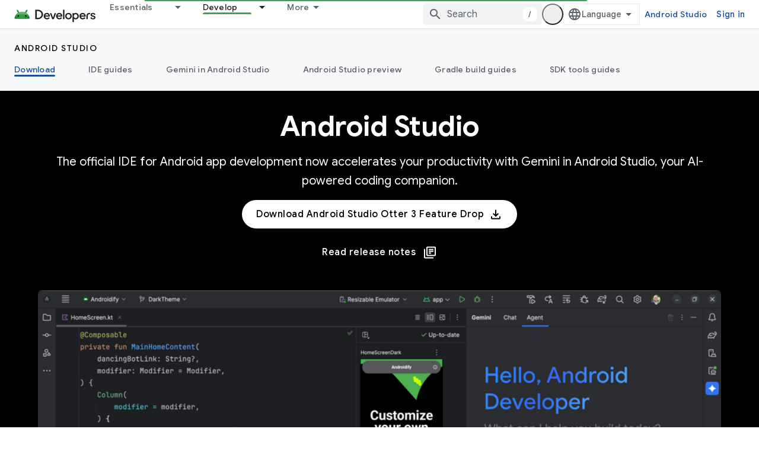

--- FILE ---
content_type: text/html; charset=utf-8
request_url: https://developer.android.com/studio
body_size: 65588
content:









<!doctype html>
<html 
      lang="en"
      dir="ltr">
  <head>
    <meta name="google-signin-client-id" content="721724668570-nbkv1cfusk7kk4eni4pjvepaus73b13t.apps.googleusercontent.com"><meta name="google-signin-scope"
          content="profile email https://www.googleapis.com/auth/developerprofiles https://www.googleapis.com/auth/developerprofiles.award https://www.googleapis.com/auth/devprofiles.full_control.firstparty"><meta property="og:site_name" content="Android Developers">
    <meta property="og:type" content="website"><meta name="theme-color" content="#34a853"><meta charset="utf-8">
    <meta content="IE=Edge" http-equiv="X-UA-Compatible">
    <meta name="viewport" content="width=device-width, initial-scale=1">
    

    <link rel="manifest" href="/_pwa/android/manifest.json"
          crossorigin="use-credentials">
    <link rel="preconnect" href="//www.gstatic.com" crossorigin>
    <link rel="preconnect" href="//fonts.gstatic.com" crossorigin>
    <link rel="preconnect" href="//fonts.googleapis.com" crossorigin>
    <link rel="preconnect" href="//apis.google.com" crossorigin>
    <link rel="preconnect" href="//www.google-analytics.com" crossorigin><link rel="stylesheet" href="//fonts.googleapis.com/css?family=Google+Sans:400,500,600,700|Google+Sans+Text:400,400italic,500,500italic,600,600italic,700,700italic|Roboto+Mono:400,500,700&display=swap">
      <link rel="stylesheet"
            href="//fonts.googleapis.com/css2?family=Material+Icons&family=Material+Symbols+Outlined&display=block"><link rel="stylesheet" href="https://www.gstatic.com/devrel-devsite/prod/v5f5028bd8220352863507a1bacc6e2ea79a725fdb2dd736f205c6da16a3d00d1/android/css/app.css">
      
        <link rel="stylesheet" href="https://www.gstatic.com/devrel-devsite/prod/v5f5028bd8220352863507a1bacc6e2ea79a725fdb2dd736f205c6da16a3d00d1/android/css/dark-theme.css" disabled>
      <link rel="shortcut icon" href="https://www.gstatic.com/devrel-devsite/prod/v5f5028bd8220352863507a1bacc6e2ea79a725fdb2dd736f205c6da16a3d00d1/android/images/favicon.svg">
    <link rel="apple-touch-icon" href="https://www.gstatic.com/devrel-devsite/prod/v5f5028bd8220352863507a1bacc6e2ea79a725fdb2dd736f205c6da16a3d00d1/android/images/touchicon-180.png"><link rel="canonical" href="https://developer.android.com/studio"><link rel="search" type="application/opensearchdescription+xml"
            title="Android Developers" href="https://developer.android.com/s/opensearch.xml">
      <link rel="alternate" hreflang="en"
          href="https://developer.android.com/studio" /><link rel="alternate" hreflang="x-default" href="https://developer.android.com/studio" /><link rel="alternate" hreflang="ar"
          href="https://developer.android.com/studio?hl=ar" /><link rel="alternate" hreflang="bn"
          href="https://developer.android.com/studio?hl=bn" /><link rel="alternate" hreflang="zh-Hans"
          href="https://developer.android.com/studio?hl=zh-cn" /><link rel="alternate" hreflang="zh-Hant"
          href="https://developer.android.com/studio?hl=zh-tw" /><link rel="alternate" hreflang="fa"
          href="https://developer.android.com/studio?hl=fa" /><link rel="alternate" hreflang="fr"
          href="https://developer.android.com/studio?hl=fr" /><link rel="alternate" hreflang="de"
          href="https://developer.android.com/studio?hl=de" /><link rel="alternate" hreflang="he"
          href="https://developer.android.com/studio?hl=he" /><link rel="alternate" hreflang="hi"
          href="https://developer.android.com/studio?hl=hi" /><link rel="alternate" hreflang="id"
          href="https://developer.android.com/studio?hl=id" /><link rel="alternate" hreflang="it"
          href="https://developer.android.com/studio?hl=it" /><link rel="alternate" hreflang="ja"
          href="https://developer.android.com/studio?hl=ja" /><link rel="alternate" hreflang="ko"
          href="https://developer.android.com/studio?hl=ko" /><link rel="alternate" hreflang="pl"
          href="https://developer.android.com/studio?hl=pl" /><link rel="alternate" hreflang="pt-BR"
          href="https://developer.android.com/studio?hl=pt-br" /><link rel="alternate" hreflang="ru"
          href="https://developer.android.com/studio?hl=ru" /><link rel="alternate" hreflang="es-419"
          href="https://developer.android.com/studio?hl=es-419" /><link rel="alternate" hreflang="th"
          href="https://developer.android.com/studio?hl=th" /><link rel="alternate" hreflang="tr"
          href="https://developer.android.com/studio?hl=tr" /><link rel="alternate" hreflang="vi"
          href="https://developer.android.com/studio?hl=vi" /><title>Download Android Studio & App Tools - Android Developers</title>

<meta property="og:title" content="Download Android Studio & App Tools - Android Developers"><meta name="description" content="Android Studio provides app builders with an integrated development environment (IDE) optimized for Android apps. Download Android Studio today.">
  <meta property="og:description" content="Android Studio provides app builders with an integrated development environment (IDE) optimized for Android apps. Download Android Studio today."><meta name="description"
          
          content="Android Studio provides app builders with an integrated development environment (IDE) optimized for Android apps. Download Android Studio today.
"><meta property="og:description" content="Android Studio provides app builders with an integrated development environment (IDE) optimized for Android apps. Download Android Studio today.
"><meta property="og:url" content="https://developer.android.com/studio"><meta property="og:image" content="https://developer.android.com/static/images/social/android-developers.png">
  <meta property="og:image:width" content="1200">
  <meta property="og:image:height" content="675"><meta property="og:locale" content="en"><meta name="twitter:card" content="summary_large_image"><script type="application/ld+json">
  {
    "@context": "https://schema.org",
    "@type": "Article",
    
    "headline": "Download Android Studio & App Tools - Android Developers"
  }
</script>
    
      <link rel="stylesheet" href="/extras.css"></head>
  <body class="dac-studio-page color-scheme--light"
        template="landing"
        theme="android-theme"
        type="article"
        
        appearance
        
        layout="full"
        
        
        
        
        
        
        pending>
  
    <devsite-progress type="indeterminate" id="app-progress"></devsite-progress>
  
  
    <a href="#main-content" class="skip-link button">
      
      Skip to main content
    </a>
    <section class="devsite-wrapper">
      <devsite-cookie-notification-bar></devsite-cookie-notification-bar><devsite-header role="banner">
  
    





















<div class="devsite-header--inner" data-nosnippet>
  <div class="devsite-top-logo-row-wrapper-wrapper">
    <div class="devsite-top-logo-row-wrapper">
      <div class="devsite-top-logo-row">
        <button type="button" id="devsite-hamburger-menu"
          class="devsite-header-icon-button button-flat material-icons gc-analytics-event"
          data-category="Site-Wide Custom Events"
          data-label="Navigation menu button"
          visually-hidden
          aria-label="Open menu">
        </button>
        
<div class="devsite-product-name-wrapper">

  <a href="/" class="devsite-site-logo-link gc-analytics-event"
   data-category="Site-Wide Custom Events" data-label="Site logo" track-type="globalNav"
   track-name="androidDevelopers" track-metadata-position="nav"
   track-metadata-eventDetail="nav">
  
  <picture>
    
    <source srcset="https://www.gstatic.com/devrel-devsite/prod/v5f5028bd8220352863507a1bacc6e2ea79a725fdb2dd736f205c6da16a3d00d1/android/images/lockup-dark-theme.png"
            media="(prefers-color-scheme: dark)"
            class="devsite-dark-theme">
    
    <img src="https://www.gstatic.com/devrel-devsite/prod/v5f5028bd8220352863507a1bacc6e2ea79a725fdb2dd736f205c6da16a3d00d1/android/images/lockup.png" class="devsite-site-logo" alt="Android Developers">
  </picture>
  
</a>



  
  
  <span class="devsite-product-name">
    <ul class="devsite-breadcrumb-list"
  >
  
  <li class="devsite-breadcrumb-item
             ">
    
    
    
      
      
    
  </li>
  
</ul>
  </span>

</div>
        <div class="devsite-top-logo-row-middle">
          <div class="devsite-header-upper-tabs">
            
              
              
  <devsite-tabs class="upper-tabs">

    <nav class="devsite-tabs-wrapper" aria-label="Upper tabs">
      
        
          <tab class="devsite-dropdown
    devsite-dropdown-full
    
    
    ">
  
    <a href="https://developer.android.com/get-started"
    class="devsite-tabs-content gc-analytics-event android-dropdown-tab"
      track-metadata-eventdetail="https://developer.android.com/get-started"
    
       track-type="nav"
       track-metadata-position="nav - essentials"
       track-metadata-module="primary nav"
       
       
         
           data-category="Site-Wide Custom Events"
         
           data-label="Tab: Essentials"
         
           track-name="essentials"
         
       >
    Essentials
  
    </a>
    
      <button
         aria-haspopup="menu"
         aria-expanded="false"
         aria-label="Dropdown menu for Essentials"
         track-type="nav"
         track-metadata-eventdetail="https://developer.android.com/get-started"
         track-metadata-position="nav - essentials"
         track-metadata-module="primary nav"
         
          
            data-category="Site-Wide Custom Events"
          
            data-label="Tab: Essentials"
          
            track-name="essentials"
          
        
         class="devsite-tabs-dropdown-toggle devsite-icon devsite-icon-arrow-drop-down"></button>
    
  
  <div class="devsite-tabs-dropdown" role="menu" aria-label="submenu" hidden>
    
    <div class="devsite-tabs-dropdown-content">
      
        <div class="devsite-tabs-dropdown-column
                    android-dropdown android-dropdown-primary android-dropdown-ai">
          
            <ul class="devsite-tabs-dropdown-section
                       ">
              
                <li class="devsite-nav-title" role="heading" tooltip>Build AI experiences</li>
              
              
                <li class="devsite-nav-description">Build AI-powered Android apps with Gemini APIs and more.
</li>
              
              
                <li class="devsite-nav-item">
                  <a href="https://developer.android.com/ai"
                    
                     track-type="nav"
                     track-metadata-eventdetail="https://developer.android.com/ai"
                     track-metadata-position="nav - essentials"
                     track-metadata-module="tertiary nav"
                     
                       track-metadata-module_headline="build ai experiences"
                     
                     tooltip
                  
                    
                     class="button button-primary"
                    
                  >
                    
                    <div class="devsite-nav-item-title">
                      Get started
                    </div>
                    
                  </a>
                </li>
              
            </ul>
          
        </div>
      
        <div class="devsite-tabs-dropdown-column
                    android-dropdown">
          
            <ul class="devsite-tabs-dropdown-section
                       android-dropdown-section-icon android-dropdown-section-icon-launch">
              
                <li class="devsite-nav-title" role="heading" tooltip>Get started</li>
              
              
                <li class="devsite-nav-description">Start by creating your first app. Go deeper with our training courses or explore app development on your own.
</li>
              
              
                <li class="devsite-nav-item">
                  <a href="https://developer.android.com/get-started/overview"
                    
                     track-type="nav"
                     track-metadata-eventdetail="https://developer.android.com/get-started/overview"
                     track-metadata-position="nav - essentials"
                     track-metadata-module="tertiary nav"
                     
                       track-metadata-module_headline="get started"
                     
                     tooltip
                  >
                    
                    <div class="devsite-nav-item-title">
                      Hello world
                    </div>
                    
                  </a>
                </li>
              
                <li class="devsite-nav-item">
                  <a href="https://developer.android.com/courses"
                    
                     track-type="nav"
                     track-metadata-eventdetail="https://developer.android.com/courses"
                     track-metadata-position="nav - essentials"
                     track-metadata-module="tertiary nav"
                     
                       track-metadata-module_headline="get started"
                     
                     tooltip
                  >
                    
                    <div class="devsite-nav-item-title">
                      Training courses
                    </div>
                    
                  </a>
                </li>
              
                <li class="devsite-nav-item">
                  <a href="https://developer.android.com/get-started/codelabs"
                    
                     track-type="nav"
                     track-metadata-eventdetail="https://developer.android.com/get-started/codelabs"
                     track-metadata-position="nav - essentials"
                     track-metadata-module="tertiary nav"
                     
                       track-metadata-module_headline="get started"
                     
                     tooltip
                  >
                    
                    <div class="devsite-nav-item-title">
                      Tutorials
                    </div>
                    
                  </a>
                </li>
              
                <li class="devsite-nav-item">
                  <a href="https://developer.android.com/develop/ui/compose/adopt"
                    
                     track-type="nav"
                     track-metadata-eventdetail="https://developer.android.com/develop/ui/compose/adopt"
                     track-metadata-position="nav - essentials"
                     track-metadata-module="tertiary nav"
                     
                       track-metadata-module_headline="get started"
                     
                     tooltip
                  >
                    
                    <div class="devsite-nav-item-title">
                      Compose for teams
                    </div>
                    
                  </a>
                </li>
              
                <li class="devsite-nav-item">
                  <a href="https://developer.android.com/kotlin"
                    
                     track-type="nav"
                     track-metadata-eventdetail="https://developer.android.com/kotlin"
                     track-metadata-position="nav - essentials"
                     track-metadata-module="tertiary nav"
                     
                       track-metadata-module_headline="get started"
                     
                     tooltip
                  >
                    
                    <div class="devsite-nav-item-title">
                      Kotlin for Android
                    </div>
                    
                  </a>
                </li>
              
                <li class="devsite-nav-item">
                  <a href="https://play.google.com/console/about/guides/play-commerce/"
                    
                     track-type="nav"
                     track-metadata-eventdetail="https://play.google.com/console/about/guides/play-commerce/"
                     track-metadata-position="nav - essentials"
                     track-metadata-module="tertiary nav"
                     
                       track-metadata-module_headline="get started"
                     
                     tooltip
                  >
                    
                    <div class="devsite-nav-item-title">
                      Monetization with Play ↗️
                    </div>
                    
                  </a>
                </li>
              
                <li class="devsite-nav-item">
                  <a href="https://developer.android.com/developer-verification"
                    
                     track-type="nav"
                     track-metadata-eventdetail="https://developer.android.com/developer-verification"
                     track-metadata-position="nav - essentials"
                     track-metadata-module="tertiary nav"
                     
                       track-metadata-module_headline="get started"
                     
                     tooltip
                  >
                    
                    <div class="devsite-nav-item-title">
                      Android Developer Verification
                    </div>
                    
                  </a>
                </li>
              
            </ul>
          
        </div>
      
        <div class="devsite-tabs-dropdown-column
                    android-dropdown">
          
            <ul class="devsite-tabs-dropdown-section
                       android-dropdown-section-icon android-dropdown-section-icon-multiple-screens">
              
                <li class="devsite-nav-title" role="heading" tooltip>Extend by device</li>
              
              
                <li class="devsite-nav-description">Build apps that give your users seamless experiences from phones to tablets, watches, headsets, and more.
</li>
              
              
                <li class="devsite-nav-item">
                  <a href="https://developer.android.com/adaptive-apps"
                    
                     track-type="nav"
                     track-metadata-eventdetail="https://developer.android.com/adaptive-apps"
                     track-metadata-position="nav - essentials"
                     track-metadata-module="tertiary nav"
                     
                       track-metadata-module_headline="extend by device"
                     
                     tooltip
                  >
                    
                    <div class="devsite-nav-item-title">
                      Adaptive apps
                    </div>
                    
                  </a>
                </li>
              
                <li class="devsite-nav-item">
                  <a href="https://developer.android.com/xr"
                    
                     track-type="nav"
                     track-metadata-eventdetail="https://developer.android.com/xr"
                     track-metadata-position="nav - essentials"
                     track-metadata-module="tertiary nav"
                     
                       track-metadata-module_headline="extend by device"
                     
                     tooltip
                  >
                    
                    <div class="devsite-nav-item-title">
                      Android XR
                    </div>
                    
                  </a>
                </li>
              
                <li class="devsite-nav-item">
                  <a href="https://developer.android.com/wear"
                    
                     track-type="nav"
                     track-metadata-eventdetail="https://developer.android.com/wear"
                     track-metadata-position="nav - essentials"
                     track-metadata-module="tertiary nav"
                     
                       track-metadata-module_headline="extend by device"
                     
                     tooltip
                  >
                    
                    <div class="devsite-nav-item-title">
                      Wear OS
                    </div>
                    
                  </a>
                </li>
              
                <li class="devsite-nav-item">
                  <a href="https://developer.android.com/cars"
                    
                     track-type="nav"
                     track-metadata-eventdetail="https://developer.android.com/cars"
                     track-metadata-position="nav - essentials"
                     track-metadata-module="tertiary nav"
                     
                       track-metadata-module_headline="extend by device"
                     
                     tooltip
                  >
                    
                    <div class="devsite-nav-item-title">
                      Android for Cars
                    </div>
                    
                  </a>
                </li>
              
                <li class="devsite-nav-item">
                  <a href="https://developer.android.com/tv"
                    
                     track-type="nav"
                     track-metadata-eventdetail="https://developer.android.com/tv"
                     track-metadata-position="nav - essentials"
                     track-metadata-module="tertiary nav"
                     
                       track-metadata-module_headline="extend by device"
                     
                     tooltip
                  >
                    
                    <div class="devsite-nav-item-title">
                      Android TV
                    </div>
                    
                  </a>
                </li>
              
                <li class="devsite-nav-item">
                  <a href="https://developer.android.com/chrome-os"
                    
                     track-type="nav"
                     track-metadata-eventdetail="https://developer.android.com/chrome-os"
                     track-metadata-position="nav - essentials"
                     track-metadata-module="tertiary nav"
                     
                       track-metadata-module_headline="extend by device"
                     
                     tooltip
                  >
                    
                    <div class="devsite-nav-item-title">
                      ChromeOS
                    </div>
                    
                  </a>
                </li>
              
            </ul>
          
        </div>
      
        <div class="devsite-tabs-dropdown-column
                    android-dropdown">
          
            <ul class="devsite-tabs-dropdown-section
                       android-dropdown-section-icon android-dropdown-section-icon-platform">
              
                <li class="devsite-nav-title" role="heading" tooltip>Build by category</li>
              
              
                <li class="devsite-nav-description">Learn to build for your use case by following Google&#39;s prescriptive and opinionated guidance.
</li>
              
              
                <li class="devsite-nav-item">
                  <a href="https://developer.android.com/games"
                    
                     track-type="nav"
                     track-metadata-eventdetail="https://developer.android.com/games"
                     track-metadata-position="nav - essentials"
                     track-metadata-module="tertiary nav"
                     
                       track-metadata-module_headline="build by category"
                     
                     tooltip
                  >
                    
                    <div class="devsite-nav-item-title">
                      Games
                    </div>
                    
                  </a>
                </li>
              
                <li class="devsite-nav-item">
                  <a href="https://developer.android.com/media"
                    
                     track-type="nav"
                     track-metadata-eventdetail="https://developer.android.com/media"
                     track-metadata-position="nav - essentials"
                     track-metadata-module="tertiary nav"
                     
                       track-metadata-module_headline="build by category"
                     
                     tooltip
                  >
                    
                    <div class="devsite-nav-item-title">
                      Camera & media
                    </div>
                    
                  </a>
                </li>
              
                <li class="devsite-nav-item">
                  <a href="https://developer.android.com/social-and-messaging"
                    
                     track-type="nav"
                     track-metadata-eventdetail="https://developer.android.com/social-and-messaging"
                     track-metadata-position="nav - essentials"
                     track-metadata-module="tertiary nav"
                     
                       track-metadata-module_headline="build by category"
                     
                     tooltip
                  >
                    
                    <div class="devsite-nav-item-title">
                      Social & messaging
                    </div>
                    
                  </a>
                </li>
              
                <li class="devsite-nav-item">
                  <a href="https://developer.android.com/health-and-fitness"
                    
                     track-type="nav"
                     track-metadata-eventdetail="https://developer.android.com/health-and-fitness"
                     track-metadata-position="nav - essentials"
                     track-metadata-module="tertiary nav"
                     
                       track-metadata-module_headline="build by category"
                     
                     tooltip
                  >
                    
                    <div class="devsite-nav-item-title">
                      Health & fitness
                    </div>
                    
                  </a>
                </li>
              
                <li class="devsite-nav-item">
                  <a href="https://developer.android.com/productivity"
                    
                     track-type="nav"
                     track-metadata-eventdetail="https://developer.android.com/productivity"
                     track-metadata-position="nav - essentials"
                     track-metadata-module="tertiary nav"
                     
                       track-metadata-module_headline="build by category"
                     
                     tooltip
                  >
                    
                    <div class="devsite-nav-item-title">
                      Productivity
                    </div>
                    
                  </a>
                </li>
              
                <li class="devsite-nav-item">
                  <a href="https://developer.android.com/work/overview"
                    
                     track-type="nav"
                     track-metadata-eventdetail="https://developer.android.com/work/overview"
                     track-metadata-position="nav - essentials"
                     track-metadata-module="tertiary nav"
                     
                       track-metadata-module_headline="build by category"
                     
                     tooltip
                  >
                    
                    <div class="devsite-nav-item-title">
                      Enterprise apps
                    </div>
                    
                  </a>
                </li>
              
            </ul>
          
        </div>
      
        <div class="devsite-tabs-dropdown-column
                    android-dropdown">
          
            <ul class="devsite-tabs-dropdown-section
                       android-dropdown-section-icon android-dropdown-section-icon-stars">
              
                <li class="devsite-nav-title" role="heading" tooltip>Get the latest</li>
              
              
                <li class="devsite-nav-description">Stay in touch with the latest releases throughout the year, join our preview programs, and give us your feedback.
</li>
              
              
                <li class="devsite-nav-item">
                  <a href="https://developer.android.com/latest-updates"
                    
                     track-type="nav"
                     track-metadata-eventdetail="https://developer.android.com/latest-updates"
                     track-metadata-position="nav - essentials"
                     track-metadata-module="tertiary nav"
                     
                       track-metadata-module_headline="get the latest"
                     
                     tooltip
                  >
                    
                    <div class="devsite-nav-item-title">
                      Latest updates
                    </div>
                    
                  </a>
                </li>
              
                <li class="devsite-nav-item">
                  <a href="https://developer.android.com/latest-updates/experimental"
                    
                     track-type="nav"
                     track-metadata-eventdetail="https://developer.android.com/latest-updates/experimental"
                     track-metadata-position="nav - essentials"
                     track-metadata-module="tertiary nav"
                     
                       track-metadata-module_headline="get the latest"
                     
                     tooltip
                  >
                    
                    <div class="devsite-nav-item-title">
                      Experimental updates
                    </div>
                    
                  </a>
                </li>
              
                <li class="devsite-nav-item">
                  <a href="https://developer.android.com/studio/preview"
                    
                     track-type="nav"
                     track-metadata-eventdetail="https://developer.android.com/studio/preview"
                     track-metadata-position="nav - essentials"
                     track-metadata-module="tertiary nav"
                     
                       track-metadata-module_headline="get the latest"
                     
                     tooltip
                  >
                    
                    <div class="devsite-nav-item-title">
                      Android Studio preview
                    </div>
                    
                  </a>
                </li>
              
                <li class="devsite-nav-item">
                  <a href="https://developer.android.com/jetpack/androidx/versions"
                    
                     track-type="nav"
                     track-metadata-eventdetail="https://developer.android.com/jetpack/androidx/versions"
                     track-metadata-position="nav - essentials"
                     track-metadata-module="tertiary nav"
                     
                       track-metadata-module_headline="get the latest"
                     
                     tooltip
                  >
                    
                    <div class="devsite-nav-item-title">
                      Jetpack & Compose libraries
                    </div>
                    
                  </a>
                </li>
              
                <li class="devsite-nav-item">
                  <a href="https://developer.android.com/training/wearables/versions/latest"
                    
                     track-type="nav"
                     track-metadata-eventdetail="https://developer.android.com/training/wearables/versions/latest"
                     track-metadata-position="nav - essentials"
                     track-metadata-module="tertiary nav"
                     
                       track-metadata-module_headline="get the latest"
                     
                     tooltip
                  >
                    
                    <div class="devsite-nav-item-title">
                      Wear OS releases
                    </div>
                    
                  </a>
                </li>
              
                <li class="devsite-nav-item">
                  <a href="https://developer.android.com/design-for-safety/privacy-sandbox"
                    
                     track-type="nav"
                     track-metadata-eventdetail="https://developer.android.com/design-for-safety/privacy-sandbox"
                     track-metadata-position="nav - essentials"
                     track-metadata-module="tertiary nav"
                     
                       track-metadata-module_headline="get the latest"
                     
                     tooltip
                  >
                    
                    <div class="devsite-nav-item-title">
                      Privacy Sandbox ↗️
                    </div>
                    
                  </a>
                </li>
              
            </ul>
          
        </div>
      
    </div>
  </div>
</tab>
        
      
        
          <tab class="devsite-dropdown
    devsite-dropdown-full
    
    
    ">
  
    <a href="https://developer.android.com/design"
    class="devsite-tabs-content gc-analytics-event android-dropdown-tab"
      track-metadata-eventdetail="https://developer.android.com/design"
    
       track-type="nav"
       track-metadata-position="nav - design &amp; plan"
       track-metadata-module="primary nav"
       
       
         
           data-category="Site-Wide Custom Events"
         
           data-label="Tab: Design &amp; Plan"
         
           track-name="design &amp; plan"
         
       >
    Design &amp; Plan
  
    </a>
    
      <button
         aria-haspopup="menu"
         aria-expanded="false"
         aria-label="Dropdown menu for Design &amp; Plan"
         track-type="nav"
         track-metadata-eventdetail="https://developer.android.com/design"
         track-metadata-position="nav - design &amp; plan"
         track-metadata-module="primary nav"
         
          
            data-category="Site-Wide Custom Events"
          
            data-label="Tab: Design &amp; Plan"
          
            track-name="design &amp; plan"
          
        
         class="devsite-tabs-dropdown-toggle devsite-icon devsite-icon-arrow-drop-down"></button>
    
  
  <div class="devsite-tabs-dropdown" role="menu" aria-label="submenu" hidden>
    
    <div class="devsite-tabs-dropdown-content">
      
        <div class="devsite-tabs-dropdown-column
                    android-dropdown android-dropdown-primary android-dropdown-mad">
          
            <ul class="devsite-tabs-dropdown-section
                       ">
              
                <li class="devsite-nav-title" role="heading" tooltip>Excellent Experiences</li>
              
              
                <li class="devsite-nav-description">Build the best experiences for your best users.
</li>
              
              
                <li class="devsite-nav-item">
                  <a href="https://developer.android.com/quality/excellent"
                    
                     track-type="nav"
                     track-metadata-eventdetail="https://developer.android.com/quality/excellent"
                     track-metadata-position="nav - design &amp; plan"
                     track-metadata-module="tertiary nav"
                     
                       track-metadata-module_headline="excellent experiences"
                     
                     tooltip
                  
                    
                     class="button button-primary"
                    
                  >
                    
                    <div class="devsite-nav-item-title">
                      Learn more
                    </div>
                    
                  </a>
                </li>
              
            </ul>
          
        </div>
      
        <div class="devsite-tabs-dropdown-column
                    android-dropdown">
          
            <ul class="devsite-tabs-dropdown-section
                       android-dropdown-section-icon android-dropdown-section-icon-layout">
              
                <li class="devsite-nav-title" role="heading" tooltip>UI Design</li>
              
              
                <li class="devsite-nav-description">Design a beautiful user interface using Android best practices.</li>
              
              
                <li class="devsite-nav-item">
                  <a href="https://developer.android.com/design/ui"
                    
                     track-type="nav"
                     track-metadata-eventdetail="https://developer.android.com/design/ui"
                     track-metadata-position="nav - design &amp; plan"
                     track-metadata-module="tertiary nav"
                     
                       track-metadata-module_headline="ui design"
                     
                     tooltip
                  >
                    
                    <div class="devsite-nav-item-title">
                      Design for Android
                    </div>
                    
                  </a>
                </li>
              
                <li class="devsite-nav-item">
                  <a href="https://developer.android.com/design/ui/mobile"
                    
                     track-type="nav"
                     track-metadata-eventdetail="https://developer.android.com/design/ui/mobile"
                     track-metadata-position="nav - design &amp; plan"
                     track-metadata-module="tertiary nav"
                     
                       track-metadata-module_headline="ui design"
                     
                     tooltip
                  >
                    
                    <div class="devsite-nav-item-title">
                      Mobile
                    </div>
                    
                  </a>
                </li>
              
                <li class="devsite-nav-item">
                  <a href="https://developer.android.com/design/ui/large-screens"
                    
                     track-type="nav"
                     track-metadata-eventdetail="https://developer.android.com/design/ui/large-screens"
                     track-metadata-position="nav - design &amp; plan"
                     track-metadata-module="tertiary nav"
                     
                       track-metadata-module_headline="ui design"
                     
                     tooltip
                  >
                    
                    <div class="devsite-nav-item-title">
                      Adaptive UI
                    </div>
                    
                  </a>
                </li>
              
                <li class="devsite-nav-item">
                  <a href="https://developer.android.com/design/ui/xr"
                    
                     track-type="nav"
                     track-metadata-eventdetail="https://developer.android.com/design/ui/xr"
                     track-metadata-position="nav - design &amp; plan"
                     track-metadata-module="tertiary nav"
                     
                       track-metadata-module_headline="ui design"
                     
                     tooltip
                  >
                    
                    <div class="devsite-nav-item-title">
                      XR Headsets & XR Glasses
                    </div>
                    
                  </a>
                </li>
              
                <li class="devsite-nav-item">
                  <a href="https://developer.android.com/design/ui/ai-glasses"
                    
                     track-type="nav"
                     track-metadata-eventdetail="https://developer.android.com/design/ui/ai-glasses"
                     track-metadata-position="nav - design &amp; plan"
                     track-metadata-module="tertiary nav"
                     
                       track-metadata-module_headline="ui design"
                     
                     tooltip
                  >
                    
                    <div class="devsite-nav-item-title">
                      AI Glasses
                    </div>
                    
                  </a>
                </li>
              
                <li class="devsite-nav-item">
                  <a href="https://developer.android.com/design/ui/widget"
                    
                     track-type="nav"
                     track-metadata-eventdetail="https://developer.android.com/design/ui/widget"
                     track-metadata-position="nav - design &amp; plan"
                     track-metadata-module="tertiary nav"
                     
                       track-metadata-module_headline="ui design"
                     
                     tooltip
                  >
                    
                    <div class="devsite-nav-item-title">
                      Widgets
                    </div>
                    
                  </a>
                </li>
              
                <li class="devsite-nav-item">
                  <a href="https://developer.android.com/design/ui/wear"
                    
                     track-type="nav"
                     track-metadata-eventdetail="https://developer.android.com/design/ui/wear"
                     track-metadata-position="nav - design &amp; plan"
                     track-metadata-module="tertiary nav"
                     
                       track-metadata-module_headline="ui design"
                     
                     tooltip
                  >
                    
                    <div class="devsite-nav-item-title">
                      Wear OS
                    </div>
                    
                  </a>
                </li>
              
                <li class="devsite-nav-item">
                  <a href="https://developer.android.com/design/ui/tv"
                    
                     track-type="nav"
                     track-metadata-eventdetail="https://developer.android.com/design/ui/tv"
                     track-metadata-position="nav - design &amp; plan"
                     track-metadata-module="tertiary nav"
                     
                       track-metadata-module_headline="ui design"
                     
                     tooltip
                  >
                    
                    <div class="devsite-nav-item-title">
                      Android TV
                    </div>
                    
                  </a>
                </li>
              
                <li class="devsite-nav-item">
                  <a href="https://developer.android.com/design/ui/cars"
                    
                     track-type="nav"
                     track-metadata-eventdetail="https://developer.android.com/design/ui/cars"
                     track-metadata-position="nav - design &amp; plan"
                     track-metadata-module="tertiary nav"
                     
                       track-metadata-module_headline="ui design"
                     
                     tooltip
                  >
                    
                    <div class="devsite-nav-item-title">
                      Android for Cars
                    </div>
                    
                  </a>
                </li>
              
            </ul>
          
        </div>
      
        <div class="devsite-tabs-dropdown-column
                    android-dropdown">
          
            <ul class="devsite-tabs-dropdown-section
                       android-dropdown-section-icon android-dropdown-section-icon-design">
              
                <li class="devsite-nav-title" role="heading" tooltip>Architecture</li>
              
              
                <li class="devsite-nav-description">Design robust, testable, and maintainable app logic and services.</li>
              
              
                <li class="devsite-nav-item">
                  <a href="https://developer.android.com/topic/architecture/intro"
                    
                     track-type="nav"
                     track-metadata-eventdetail="https://developer.android.com/topic/architecture/intro"
                     track-metadata-position="nav - design &amp; plan"
                     track-metadata-module="tertiary nav"
                     
                       track-metadata-module_headline="architecture"
                     
                     tooltip
                  >
                    
                    <div class="devsite-nav-item-title">
                      Introduction
                    </div>
                    
                  </a>
                </li>
              
                <li class="devsite-nav-item">
                  <a href="https://developer.android.com/topic/libraries/view-binding"
                    
                     track-type="nav"
                     track-metadata-eventdetail="https://developer.android.com/topic/libraries/view-binding"
                     track-metadata-position="nav - design &amp; plan"
                     track-metadata-module="tertiary nav"
                     
                       track-metadata-module_headline="architecture"
                     
                     tooltip
                  >
                    
                    <div class="devsite-nav-item-title">
                      Libraries
                    </div>
                    
                  </a>
                </li>
              
                <li class="devsite-nav-item">
                  <a href="https://developer.android.com/guide/navigation/navigation-principles"
                    
                     track-type="nav"
                     track-metadata-eventdetail="https://developer.android.com/guide/navigation/navigation-principles"
                     track-metadata-position="nav - design &amp; plan"
                     track-metadata-module="tertiary nav"
                     
                       track-metadata-module_headline="architecture"
                     
                     tooltip
                  >
                    
                    <div class="devsite-nav-item-title">
                      Navigation
                    </div>
                    
                  </a>
                </li>
              
                <li class="devsite-nav-item">
                  <a href="https://developer.android.com/topic/modularization"
                    
                     track-type="nav"
                     track-metadata-eventdetail="https://developer.android.com/topic/modularization"
                     track-metadata-position="nav - design &amp; plan"
                     track-metadata-module="tertiary nav"
                     
                       track-metadata-module_headline="architecture"
                     
                     tooltip
                  >
                    
                    <div class="devsite-nav-item-title">
                      Modularization
                    </div>
                    
                  </a>
                </li>
              
                <li class="devsite-nav-item">
                  <a href="https://developer.android.com/training/testing/fundamentals"
                    
                     track-type="nav"
                     track-metadata-eventdetail="https://developer.android.com/training/testing/fundamentals"
                     track-metadata-position="nav - design &amp; plan"
                     track-metadata-module="tertiary nav"
                     
                       track-metadata-module_headline="architecture"
                     
                     tooltip
                  >
                    
                    <div class="devsite-nav-item-title">
                      Testing
                    </div>
                    
                  </a>
                </li>
              
                <li class="devsite-nav-item">
                  <a href="https://developer.android.com/kotlin/multiplatform"
                    
                     track-type="nav"
                     track-metadata-eventdetail="https://developer.android.com/kotlin/multiplatform"
                     track-metadata-position="nav - design &amp; plan"
                     track-metadata-module="tertiary nav"
                     
                       track-metadata-module_headline="architecture"
                     
                     tooltip
                  >
                    
                    <div class="devsite-nav-item-title">
                      Kotlin Multiplatform
                    </div>
                    
                  </a>
                </li>
              
            </ul>
          
        </div>
      
        <div class="devsite-tabs-dropdown-column
                    android-dropdown">
          
            <ul class="devsite-tabs-dropdown-section
                       android-dropdown-section-icon android-dropdown-section-icon-vitals">
              
                <li class="devsite-nav-title" role="heading" tooltip>Quality</li>
              
              
                <li class="devsite-nav-description">Plan for app quality and align with Play store guidelines.</li>
              
              
                <li class="devsite-nav-item">
                  <a href="https://developer.android.com/quality"
                    
                     track-type="nav"
                     track-metadata-eventdetail="https://developer.android.com/quality"
                     track-metadata-position="nav - design &amp; plan"
                     track-metadata-module="tertiary nav"
                     
                       track-metadata-module_headline="quality"
                     
                     tooltip
                  >
                    
                    <div class="devsite-nav-item-title">
                      Overview
                    </div>
                    
                  </a>
                </li>
              
                <li class="devsite-nav-item">
                  <a href="https://developer.android.com/quality/core-value"
                    
                     track-type="nav"
                     track-metadata-eventdetail="https://developer.android.com/quality/core-value"
                     track-metadata-position="nav - design &amp; plan"
                     track-metadata-module="tertiary nav"
                     
                       track-metadata-module_headline="quality"
                     
                     tooltip
                  >
                    
                    <div class="devsite-nav-item-title">
                      Core value
                    </div>
                    
                  </a>
                </li>
              
                <li class="devsite-nav-item">
                  <a href="https://developer.android.com/quality/user-experience"
                    
                     track-type="nav"
                     track-metadata-eventdetail="https://developer.android.com/quality/user-experience"
                     track-metadata-position="nav - design &amp; plan"
                     track-metadata-module="tertiary nav"
                     
                       track-metadata-module_headline="quality"
                     
                     tooltip
                  >
                    
                    <div class="devsite-nav-item-title">
                      User experience
                    </div>
                    
                  </a>
                </li>
              
                <li class="devsite-nav-item">
                  <a href="https://developer.android.com/guide/topics/ui/accessibility"
                    
                     track-type="nav"
                     track-metadata-eventdetail="https://developer.android.com/guide/topics/ui/accessibility"
                     track-metadata-position="nav - design &amp; plan"
                     track-metadata-module="tertiary nav"
                     
                       track-metadata-module_headline="quality"
                     
                     tooltip
                  >
                    
                    <div class="devsite-nav-item-title">
                      Accessibility
                    </div>
                    
                  </a>
                </li>
              
                <li class="devsite-nav-item">
                  <a href="https://developer.android.com/quality/technical"
                    
                     track-type="nav"
                     track-metadata-eventdetail="https://developer.android.com/quality/technical"
                     track-metadata-position="nav - design &amp; plan"
                     track-metadata-module="tertiary nav"
                     
                       track-metadata-module_headline="quality"
                     
                     tooltip
                  >
                    
                    <div class="devsite-nav-item-title">
                      Technical quality
                    </div>
                    
                  </a>
                </li>
              
                <li class="devsite-nav-item">
                  <a href="https://developer.android.com/quality/excellent"
                    
                     track-type="nav"
                     track-metadata-eventdetail="https://developer.android.com/quality/excellent"
                     track-metadata-position="nav - design &amp; plan"
                     track-metadata-module="tertiary nav"
                     
                       track-metadata-module_headline="quality"
                     
                     tooltip
                  >
                    
                    <div class="devsite-nav-item-title">
                      Excellent Experiences
                    </div>
                    
                  </a>
                </li>
              
            </ul>
          
        </div>
      
        <div class="devsite-tabs-dropdown-column
                    android-dropdown">
          
            <ul class="devsite-tabs-dropdown-section
                       android-dropdown-section-icon android-dropdown-section-icon-security-2">
              
                <li class="devsite-nav-title" role="heading" tooltip>Security</li>
              
              
                <li class="devsite-nav-description">Safeguard users against threats and ensure a secure Android experience.</li>
              
              
                <li class="devsite-nav-item">
                  <a href="https://developer.android.com/security"
                    
                     track-type="nav"
                     track-metadata-eventdetail="https://developer.android.com/security"
                     track-metadata-position="nav - design &amp; plan"
                     track-metadata-module="tertiary nav"
                     
                       track-metadata-module_headline="security"
                     
                     tooltip
                  >
                    
                    <div class="devsite-nav-item-title">
                      Overview
                    </div>
                    
                  </a>
                </li>
              
                <li class="devsite-nav-item">
                  <a href="https://developer.android.com/privacy"
                    
                     track-type="nav"
                     track-metadata-eventdetail="https://developer.android.com/privacy"
                     track-metadata-position="nav - design &amp; plan"
                     track-metadata-module="tertiary nav"
                     
                       track-metadata-module_headline="security"
                     
                     tooltip
                  >
                    
                    <div class="devsite-nav-item-title">
                      Privacy
                    </div>
                    
                  </a>
                </li>
              
                <li class="devsite-nav-item">
                  <a href="https://developer.android.com/privacy#app-permissions"
                    
                     track-type="nav"
                     track-metadata-eventdetail="https://developer.android.com/privacy#app-permissions"
                     track-metadata-position="nav - design &amp; plan"
                     track-metadata-module="tertiary nav"
                     
                       track-metadata-module_headline="security"
                     
                     tooltip
                  >
                    
                    <div class="devsite-nav-item-title">
                      Permissions
                    </div>
                    
                  </a>
                </li>
              
                <li class="devsite-nav-item">
                  <a href="https://developer.android.com/identity"
                    
                     track-type="nav"
                     track-metadata-eventdetail="https://developer.android.com/identity"
                     track-metadata-position="nav - design &amp; plan"
                     track-metadata-module="tertiary nav"
                     
                       track-metadata-module_headline="security"
                     
                     tooltip
                  >
                    
                    <div class="devsite-nav-item-title">
                      Identity
                    </div>
                    
                  </a>
                </li>
              
                <li class="devsite-nav-item">
                  <a href="https://developer.android.com/security/fraud-prevention"
                    
                     track-type="nav"
                     track-metadata-eventdetail="https://developer.android.com/security/fraud-prevention"
                     track-metadata-position="nav - design &amp; plan"
                     track-metadata-module="tertiary nav"
                     
                       track-metadata-module_headline="security"
                     
                     tooltip
                  >
                    
                    <div class="devsite-nav-item-title">
                      Fraud prevention
                    </div>
                    
                  </a>
                </li>
              
            </ul>
          
        </div>
      
    </div>
  </div>
</tab>
        
      
        
          <tab class="devsite-dropdown
    devsite-dropdown-full
    devsite-active
    
    ">
  
    <a href="https://developer.android.com/develop"
    class="devsite-tabs-content gc-analytics-event android-dropdown-tab"
      track-metadata-eventdetail="https://developer.android.com/develop"
    
       track-type="nav"
       track-metadata-position="nav - develop"
       track-metadata-module="primary nav"
       aria-label="Develop, selected" 
       
         
           data-category="Site-Wide Custom Events"
         
           data-label="Tab: Develop"
         
           track-name="develop"
         
       >
    Develop
  
    </a>
    
      <button
         aria-haspopup="menu"
         aria-expanded="false"
         aria-label="Dropdown menu for Develop"
         track-type="nav"
         track-metadata-eventdetail="https://developer.android.com/develop"
         track-metadata-position="nav - develop"
         track-metadata-module="primary nav"
         
          
            data-category="Site-Wide Custom Events"
          
            data-label="Tab: Develop"
          
            track-name="develop"
          
        
         class="devsite-tabs-dropdown-toggle devsite-icon devsite-icon-arrow-drop-down"></button>
    
  
  <div class="devsite-tabs-dropdown" role="menu" aria-label="submenu" hidden>
    
    <div class="devsite-tabs-dropdown-content">
      
        <div class="devsite-tabs-dropdown-column
                    android-dropdown android-dropdown-primary android-dropdown-studio">
          
            <ul class="devsite-tabs-dropdown-section
                       ">
              
                <li class="devsite-nav-title" role="heading" tooltip>Gemini in Android Studio</li>
              
              
                <li class="devsite-nav-description">Your AI development companion for Android development.
</li>
              
              
                <li class="devsite-nav-item">
                  <a href="https://developer.android.com/gemini-in-android"
                    
                     track-type="nav"
                     track-metadata-eventdetail="https://developer.android.com/gemini-in-android"
                     track-metadata-position="nav - develop"
                     track-metadata-module="tertiary nav"
                     
                       track-metadata-module_headline="gemini in android studio"
                     
                     tooltip
                  
                    
                     class="button button-primary"
                    
                  >
                    
                    <div class="devsite-nav-item-title">
                      Learn more
                    </div>
                    
                  </a>
                </li>
              
                <li class="devsite-nav-item">
                  <a href="https://developer.android.com/studio"
                    
                     track-type="nav"
                     track-metadata-eventdetail="https://developer.android.com/studio"
                     track-metadata-position="nav - develop"
                     track-metadata-module="tertiary nav"
                     
                       track-metadata-module_headline="gemini in android studio"
                     
                     tooltip
                  
                    
                     class="button button-white"
                    
                  >
                    
                    <div class="devsite-nav-item-title">
                      Get Android Studio
                    </div>
                    
                  </a>
                </li>
              
            </ul>
          
        </div>
      
        <div class="devsite-tabs-dropdown-column
                    android-dropdown">
          
            <ul class="devsite-tabs-dropdown-section
                       android-dropdown-section-icon android-dropdown-section-icon-flag">
              
                <li class="devsite-nav-title" role="heading" tooltip>Core areas</li>
              
              
                <li class="devsite-nav-description">Get the samples and docs for the features you need.</li>
              
              
                <li class="devsite-nav-item">
                  <a href="https://developer.android.com/samples"
                    
                     track-type="nav"
                     track-metadata-eventdetail="https://developer.android.com/samples"
                     track-metadata-position="nav - develop"
                     track-metadata-module="tertiary nav"
                     
                       track-metadata-module_headline="core areas"
                     
                     tooltip
                  >
                    
                    <div class="devsite-nav-item-title">
                      Samples
                    </div>
                    
                  </a>
                </li>
              
                <li class="devsite-nav-item">
                  <a href="https://developer.android.com/develop/ui"
                    
                     track-type="nav"
                     track-metadata-eventdetail="https://developer.android.com/develop/ui"
                     track-metadata-position="nav - develop"
                     track-metadata-module="tertiary nav"
                     
                       track-metadata-module_headline="core areas"
                     
                     tooltip
                  >
                    
                    <div class="devsite-nav-item-title">
                      User interfaces
                    </div>
                    
                  </a>
                </li>
              
                <li class="devsite-nav-item">
                  <a href="https://developer.android.com/develop/background-work"
                    
                     track-type="nav"
                     track-metadata-eventdetail="https://developer.android.com/develop/background-work"
                     track-metadata-position="nav - develop"
                     track-metadata-module="tertiary nav"
                     
                       track-metadata-module_headline="core areas"
                     
                     tooltip
                  >
                    
                    <div class="devsite-nav-item-title">
                      Background work
                    </div>
                    
                  </a>
                </li>
              
                <li class="devsite-nav-item">
                  <a href="https://developer.android.com/guide/topics/data"
                    
                     track-type="nav"
                     track-metadata-eventdetail="https://developer.android.com/guide/topics/data"
                     track-metadata-position="nav - develop"
                     track-metadata-module="tertiary nav"
                     
                       track-metadata-module_headline="core areas"
                     
                     tooltip
                  >
                    
                    <div class="devsite-nav-item-title">
                      Data and files
                    </div>
                    
                  </a>
                </li>
              
                <li class="devsite-nav-item">
                  <a href="https://developer.android.com/develop/connectivity"
                    
                     track-type="nav"
                     track-metadata-eventdetail="https://developer.android.com/develop/connectivity"
                     track-metadata-position="nav - develop"
                     track-metadata-module="tertiary nav"
                     
                       track-metadata-module_headline="core areas"
                     
                     tooltip
                  >
                    
                    <div class="devsite-nav-item-title">
                      Connectivity
                    </div>
                    
                  </a>
                </li>
              
                <li class="devsite-nav-item">
                  <a href="https://developer.android.com/develop#core-areas"
                    
                     track-type="nav"
                     track-metadata-eventdetail="https://developer.android.com/develop#core-areas"
                     track-metadata-position="nav - develop"
                     track-metadata-module="tertiary nav"
                     
                       track-metadata-module_headline="core areas"
                     
                     tooltip
                  >
                    
                    <div class="devsite-nav-item-title">
                      All core areas ⤵️
                    </div>
                    
                  </a>
                </li>
              
            </ul>
          
        </div>
      
        <div class="devsite-tabs-dropdown-column
                    android-dropdown">
          
            <ul class="devsite-tabs-dropdown-section
                       android-dropdown-section-icon android-dropdown-section-icon-tools-2">
              
                <li class="devsite-nav-title" role="heading" tooltip>Tools and workflow</li>
              
              
                <li class="devsite-nav-description">Use the IDE to write and build your app, or create your own pipeline.</li>
              
              
                <li class="devsite-nav-item">
                  <a href="https://developer.android.com/studio/write"
                    
                     track-type="nav"
                     track-metadata-eventdetail="https://developer.android.com/studio/write"
                     track-metadata-position="nav - develop"
                     track-metadata-module="tertiary nav"
                     
                       track-metadata-module_headline="tools and workflow"
                     
                     tooltip
                  >
                    
                    <div class="devsite-nav-item-title">
                      Write and debug code
                    </div>
                    
                  </a>
                </li>
              
                <li class="devsite-nav-item">
                  <a href="https://developer.android.com/build/gradle-build-overview"
                    
                     track-type="nav"
                     track-metadata-eventdetail="https://developer.android.com/build/gradle-build-overview"
                     track-metadata-position="nav - develop"
                     track-metadata-module="tertiary nav"
                     
                       track-metadata-module_headline="tools and workflow"
                     
                     tooltip
                  >
                    
                    <div class="devsite-nav-item-title">
                      Build projects
                    </div>
                    
                  </a>
                </li>
              
                <li class="devsite-nav-item">
                  <a href="https://developer.android.com/training/testing"
                    
                     track-type="nav"
                     track-metadata-eventdetail="https://developer.android.com/training/testing"
                     track-metadata-position="nav - develop"
                     track-metadata-module="tertiary nav"
                     
                       track-metadata-module_headline="tools and workflow"
                     
                     tooltip
                  >
                    
                    <div class="devsite-nav-item-title">
                      Test your app
                    </div>
                    
                  </a>
                </li>
              
                <li class="devsite-nav-item">
                  <a href="https://developer.android.com/topic/performance/overview"
                    
                     track-type="nav"
                     track-metadata-eventdetail="https://developer.android.com/topic/performance/overview"
                     track-metadata-position="nav - develop"
                     track-metadata-module="tertiary nav"
                     
                       track-metadata-module_headline="tools and workflow"
                     
                     tooltip
                  >
                    
                    <div class="devsite-nav-item-title">
                      Performance
                    </div>
                    
                  </a>
                </li>
              
                <li class="devsite-nav-item">
                  <a href="https://developer.android.com/tools"
                    
                     track-type="nav"
                     track-metadata-eventdetail="https://developer.android.com/tools"
                     track-metadata-position="nav - develop"
                     track-metadata-module="tertiary nav"
                     
                       track-metadata-module_headline="tools and workflow"
                     
                     tooltip
                  >
                    
                    <div class="devsite-nav-item-title">
                      Command-line tools
                    </div>
                    
                  </a>
                </li>
              
                <li class="devsite-nav-item">
                  <a href="https://developer.android.com/reference/tools/gradle-api"
                    
                     track-type="nav"
                     track-metadata-eventdetail="https://developer.android.com/reference/tools/gradle-api"
                     track-metadata-position="nav - develop"
                     track-metadata-module="tertiary nav"
                     
                       track-metadata-module_headline="tools and workflow"
                     
                     tooltip
                  >
                    
                    <div class="devsite-nav-item-title">
                      Gradle plugin API
                    </div>
                    
                  </a>
                </li>
              
            </ul>
          
        </div>
      
        <div class="devsite-tabs-dropdown-column
                    android-dropdown">
          
            <ul class="devsite-tabs-dropdown-section
                       android-dropdown-section-icon android-dropdown-section-icon-multiple-screens">
              
                <li class="devsite-nav-title" role="heading" tooltip>Device tech</li>
              
              
                <li class="devsite-nav-description">Write code for form factors. Connect devices and share data.</li>
              
              
                <li class="devsite-nav-item">
                  <a href="https://developer.android.com/guide/topics/large-screens/get-started-with-large-screens"
                    
                     track-type="nav"
                     track-metadata-eventdetail="https://developer.android.com/guide/topics/large-screens/get-started-with-large-screens"
                     track-metadata-position="nav - develop"
                     track-metadata-module="tertiary nav"
                     
                       track-metadata-module_headline="device tech"
                     
                     tooltip
                  >
                    
                    <div class="devsite-nav-item-title">
                      Adaptive UI
                    </div>
                    
                  </a>
                </li>
              
                <li class="devsite-nav-item">
                  <a href="https://developer.android.com/training/wearables"
                    
                     track-type="nav"
                     track-metadata-eventdetail="https://developer.android.com/training/wearables"
                     track-metadata-position="nav - develop"
                     track-metadata-module="tertiary nav"
                     
                       track-metadata-module_headline="device tech"
                     
                     tooltip
                  >
                    
                    <div class="devsite-nav-item-title">
                      Wear OS
                    </div>
                    
                  </a>
                </li>
              
                <li class="devsite-nav-item">
                  <a href="https://developer.android.com/develop/xr"
                    
                     track-type="nav"
                     track-metadata-eventdetail="https://developer.android.com/develop/xr"
                     track-metadata-position="nav - develop"
                     track-metadata-module="tertiary nav"
                     
                       track-metadata-module_headline="device tech"
                     
                     tooltip
                  >
                    
                    <div class="devsite-nav-item-title">
                      Android XR
                    </div>
                    
                  </a>
                </li>
              
                <li class="devsite-nav-item">
                  <a href="https://developer.android.com/health-and-fitness/guides"
                    
                     track-type="nav"
                     track-metadata-eventdetail="https://developer.android.com/health-and-fitness/guides"
                     track-metadata-position="nav - develop"
                     track-metadata-module="tertiary nav"
                     
                       track-metadata-module_headline="device tech"
                     
                     tooltip
                  >
                    
                    <div class="devsite-nav-item-title">
                      Android Health
                    </div>
                    
                  </a>
                </li>
              
                <li class="devsite-nav-item">
                  <a href="https://developer.android.com/training/cars"
                    
                     track-type="nav"
                     track-metadata-eventdetail="https://developer.android.com/training/cars"
                     track-metadata-position="nav - develop"
                     track-metadata-module="tertiary nav"
                     
                       track-metadata-module_headline="device tech"
                     
                     tooltip
                  >
                    
                    <div class="devsite-nav-item-title">
                      Android for Cars
                    </div>
                    
                  </a>
                </li>
              
                <li class="devsite-nav-item">
                  <a href="https://developer.android.com/training/tv"
                    
                     track-type="nav"
                     track-metadata-eventdetail="https://developer.android.com/training/tv"
                     track-metadata-position="nav - develop"
                     track-metadata-module="tertiary nav"
                     
                       track-metadata-module_headline="device tech"
                     
                     tooltip
                  >
                    
                    <div class="devsite-nav-item-title">
                      Android TV
                    </div>
                    
                  </a>
                </li>
              
                <li class="devsite-nav-item">
                  <a href="https://developer.android.com/develop#devices"
                    
                     track-type="nav"
                     track-metadata-eventdetail="https://developer.android.com/develop#devices"
                     track-metadata-position="nav - develop"
                     track-metadata-module="tertiary nav"
                     
                       track-metadata-module_headline="device tech"
                     
                     tooltip
                  >
                    
                    <div class="devsite-nav-item-title">
                      All devices ⤵️
                    </div>
                    
                  </a>
                </li>
              
            </ul>
          
        </div>
      
        <div class="devsite-tabs-dropdown-column
                    android-dropdown">
          
            <ul class="devsite-tabs-dropdown-section
                       android-dropdown-section-icon android-dropdown-section-icon-core-library">
              
                <li class="devsite-nav-title" role="heading" tooltip>Libraries</li>
              
              
                <li class="devsite-nav-description">Browse API reference documentation with all the details.</li>
              
              
                <li class="devsite-nav-item">
                  <a href="https://developer.android.com/reference/packages"
                    
                     track-type="nav"
                     track-metadata-eventdetail="https://developer.android.com/reference/packages"
                     track-metadata-position="nav - develop"
                     track-metadata-module="tertiary nav"
                     
                       track-metadata-module_headline="libraries"
                     
                     tooltip
                  >
                    
                    <div class="devsite-nav-item-title">
                      Android platform
                    </div>
                    
                  </a>
                </li>
              
                <li class="devsite-nav-item">
                  <a href="https://developer.android.com/jetpack/androidx/explorer"
                    
                     track-type="nav"
                     track-metadata-eventdetail="https://developer.android.com/jetpack/androidx/explorer"
                     track-metadata-position="nav - develop"
                     track-metadata-module="tertiary nav"
                     
                       track-metadata-module_headline="libraries"
                     
                     tooltip
                  >
                    
                    <div class="devsite-nav-item-title">
                      Jetpack libraries
                    </div>
                    
                  </a>
                </li>
              
                <li class="devsite-nav-item">
                  <a href="https://developer.android.com/jetpack/androidx/releases/compose"
                    
                     track-type="nav"
                     track-metadata-eventdetail="https://developer.android.com/jetpack/androidx/releases/compose"
                     track-metadata-position="nav - develop"
                     track-metadata-module="tertiary nav"
                     
                       track-metadata-module_headline="libraries"
                     
                     tooltip
                  >
                    
                    <div class="devsite-nav-item-title">
                      Compose libraries
                    </div>
                    
                  </a>
                </li>
              
                <li class="devsite-nav-item">
                  <a href="https://developers.google.com/android/reference/packages"
                    
                     track-type="nav"
                     track-metadata-eventdetail="https://developers.google.com/android/reference/packages"
                     track-metadata-position="nav - develop"
                     track-metadata-module="tertiary nav"
                     
                       track-metadata-module_headline="libraries"
                     
                     tooltip
                  >
                    
                    <div class="devsite-nav-item-title">
                      Google Play services ↗️
                    </div>
                    
                  </a>
                </li>
              
                <li class="devsite-nav-item">
                  <a href="https://play.google.com/sdks"
                    
                     track-type="nav"
                     track-metadata-eventdetail="https://play.google.com/sdks"
                     track-metadata-position="nav - develop"
                     track-metadata-module="tertiary nav"
                     
                       track-metadata-module_headline="libraries"
                     
                     tooltip
                  >
                    
                    <div class="devsite-nav-item-title">
                      Google Play SDK index ↗️
                    </div>
                    
                  </a>
                </li>
              
            </ul>
          
        </div>
      
    </div>
  </div>
</tab>
        
      
        
          <tab class="devsite-dropdown
    devsite-dropdown-full
    
    
    ">
  
    <a href="https://developer.android.com/distribute"
    class="devsite-tabs-content gc-analytics-event android-dropdown-tab"
      track-metadata-eventdetail="https://developer.android.com/distribute"
    
       track-type="nav"
       track-metadata-position="nav - google play"
       track-metadata-module="primary nav"
       
       
         
           data-category="Site-Wide Custom Events"
         
           data-label="Tab: Google Play"
         
           track-name="google play"
         
       >
    Google Play
  
    </a>
    
      <button
         aria-haspopup="menu"
         aria-expanded="false"
         aria-label="Dropdown menu for Google Play"
         track-type="nav"
         track-metadata-eventdetail="https://developer.android.com/distribute"
         track-metadata-position="nav - google play"
         track-metadata-module="primary nav"
         
          
            data-category="Site-Wide Custom Events"
          
            data-label="Tab: Google Play"
          
            track-name="google play"
          
        
         class="devsite-tabs-dropdown-toggle devsite-icon devsite-icon-arrow-drop-down"></button>
    
  
  <div class="devsite-tabs-dropdown" role="menu" aria-label="submenu" hidden>
    
    <div class="devsite-tabs-dropdown-content">
      
        <div class="devsite-tabs-dropdown-column
                    android-dropdown android-dropdown-primary android-dropdown-play">
          
            <ul class="devsite-tabs-dropdown-section
                       ">
              
                <li class="devsite-nav-title" role="heading" tooltip>Play Console</li>
              
              
                <li class="devsite-nav-description">Publish your app or game and grow your business on Google Play.
</li>
              
              
                <li class="devsite-nav-item">
                  <a href="https://play.google.com/console"
                    
                     track-type="nav"
                     track-metadata-eventdetail="https://play.google.com/console"
                     track-metadata-position="nav - google play"
                     track-metadata-module="tertiary nav"
                     
                       track-metadata-module_headline="play console"
                     
                     tooltip
                  
                    
                     class="button button-white"
                    
                  >
                    
                    <div class="devsite-nav-item-title">
                      Go to Play Console
                    </div>
                    
                  </a>
                </li>
              
                <li class="devsite-nav-item">
                  <a href="https://play.google.com/console/about/"
                    
                     track-type="nav"
                     track-metadata-eventdetail="https://play.google.com/console/about/"
                     track-metadata-position="nav - google play"
                     track-metadata-module="tertiary nav"
                     
                       track-metadata-module_headline="play console"
                     
                     tooltip
                  
                    
                     class="button button-primary"
                    
                  >
                    
                    <div class="devsite-nav-item-title">
                      Learn more ↗️
                    </div>
                    
                  </a>
                </li>
              
            </ul>
          
        </div>
      
        <div class="devsite-tabs-dropdown-column
                    android-dropdown">
          
            <ul class="devsite-tabs-dropdown-section
                       android-dropdown-section-icon android-dropdown-section-icon-google-play">
              
                <li class="devsite-nav-title" role="heading" tooltip>Fundamentals</li>
              
              
                <li class="devsite-nav-description">Learn how to engage users, monitize, and secure your app.</li>
              
              
                <li class="devsite-nav-item">
                  <a href="https://developer.android.com/distribute/play-billing"
                    
                     track-type="nav"
                     track-metadata-eventdetail="https://developer.android.com/distribute/play-billing"
                     track-metadata-position="nav - google play"
                     track-metadata-module="tertiary nav"
                     
                       track-metadata-module_headline="fundamentals"
                     
                     tooltip
                  >
                    
                    <div class="devsite-nav-item-title">
                      Play Monetization
                    </div>
                    
                  </a>
                </li>
              
                <li class="devsite-nav-item">
                  <a href="https://developer.android.com/google/play/integrity"
                    
                     track-type="nav"
                     track-metadata-eventdetail="https://developer.android.com/google/play/integrity"
                     track-metadata-position="nav - google play"
                     track-metadata-module="tertiary nav"
                     
                       track-metadata-module_headline="fundamentals"
                     
                     tooltip
                  >
                    
                    <div class="devsite-nav-item-title">
                      Play Integrity
                    </div>
                    
                  </a>
                </li>
              
                <li class="devsite-nav-item">
                  <a href="https://developer.android.com/distribute/play-policies"
                    
                     track-type="nav"
                     track-metadata-eventdetail="https://developer.android.com/distribute/play-policies"
                     track-metadata-position="nav - google play"
                     track-metadata-module="tertiary nav"
                     
                       track-metadata-module_headline="fundamentals"
                     
                     tooltip
                  >
                    
                    <div class="devsite-nav-item-title">
                      Play Policies
                    </div>
                    
                  </a>
                </li>
              
                <li class="devsite-nav-item">
                  <a href="https://play.google.com/console/about/programs"
                    
                     track-type="nav"
                     track-metadata-eventdetail="https://play.google.com/console/about/programs"
                     track-metadata-position="nav - google play"
                     track-metadata-module="tertiary nav"
                     
                       track-metadata-module_headline="fundamentals"
                     
                     tooltip
                  >
                    
                    <div class="devsite-nav-item-title">
                      Play Programs ↗️
                    </div>
                    
                  </a>
                </li>
              
            </ul>
          
        </div>
      
        <div class="devsite-tabs-dropdown-column
                    android-dropdown">
          
            <ul class="devsite-tabs-dropdown-section
                       android-dropdown-section-icon android-dropdown-section-icon-game-controller">
              
                <li class="devsite-nav-title" role="heading" tooltip>Games Dev Center</li>
              
              
                <li class="devsite-nav-description">Develop and deliver games. Get tools, downloads, and samples.</li>
              
              
                <li class="devsite-nav-item">
                  <a href="https://developer.android.com/games"
                    
                     track-type="nav"
                     track-metadata-eventdetail="https://developer.android.com/games"
                     track-metadata-position="nav - google play"
                     track-metadata-module="tertiary nav"
                     
                       track-metadata-module_headline="games dev center"
                     
                     tooltip
                  >
                    
                    <div class="devsite-nav-item-title">
                      Overview
                    </div>
                    
                  </a>
                </li>
              
                <li class="devsite-nav-item">
                  <a href="https://developer.android.com/guide/playcore/asset-delivery"
                    
                     track-type="nav"
                     track-metadata-eventdetail="https://developer.android.com/guide/playcore/asset-delivery"
                     track-metadata-position="nav - google play"
                     track-metadata-module="tertiary nav"
                     
                       track-metadata-module_headline="games dev center"
                     
                     tooltip
                  >
                    
                    <div class="devsite-nav-item-title">
                      Play Asset Delivery
                    </div>
                    
                  </a>
                </li>
              
                <li class="devsite-nav-item">
                  <a href="https://developer.android.com/games/pgs/overview"
                    
                     track-type="nav"
                     track-metadata-eventdetail="https://developer.android.com/games/pgs/overview"
                     track-metadata-position="nav - google play"
                     track-metadata-module="tertiary nav"
                     
                       track-metadata-module_headline="games dev center"
                     
                     tooltip
                  >
                    
                    <div class="devsite-nav-item-title">
                      Play Games Services
                    </div>
                    
                  </a>
                </li>
              
                <li class="devsite-nav-item">
                  <a href="https://developer.android.com/games/playgames/overview"
                    
                     track-type="nav"
                     track-metadata-eventdetail="https://developer.android.com/games/playgames/overview"
                     track-metadata-position="nav - google play"
                     track-metadata-module="tertiary nav"
                     
                       track-metadata-module_headline="games dev center"
                     
                     tooltip
                  >
                    
                    <div class="devsite-nav-item-title">
                      Play Games on PC
                    </div>
                    
                  </a>
                </li>
              
                <li class="devsite-nav-item">
                  <a href="https://developer.android.com/distribute"
                    
                     track-type="nav"
                     track-metadata-eventdetail="https://developer.android.com/distribute"
                     track-metadata-position="nav - google play"
                     track-metadata-module="tertiary nav"
                     
                       track-metadata-module_headline="games dev center"
                     
                     tooltip
                  >
                    
                    <div class="devsite-nav-item-title">
                      All Play guides ⤵️
                    </div>
                    
                  </a>
                </li>
              
            </ul>
          
        </div>
      
        <div class="devsite-tabs-dropdown-column
                    android-dropdown">
          
            <ul class="devsite-tabs-dropdown-section
                       android-dropdown-section-icon android-dropdown-section-icon-core-library">
              
                <li class="devsite-nav-title" role="heading" tooltip>Libraries</li>
              
              
                <li class="devsite-nav-description">Browse API reference documentation with all the details.</li>
              
              
                <li class="devsite-nav-item">
                  <a href="https://developer.android.com/guide/playcore/feature-delivery"
                    
                     track-type="nav"
                     track-metadata-eventdetail="https://developer.android.com/guide/playcore/feature-delivery"
                     track-metadata-position="nav - google play"
                     track-metadata-module="tertiary nav"
                     
                       track-metadata-module_headline="libraries"
                     
                     tooltip
                  >
                    
                    <div class="devsite-nav-item-title">
                      Play Feature Delivery
                    </div>
                    
                  </a>
                </li>
              
                <li class="devsite-nav-item">
                  <a href="https://developer.android.com/guide/playcore/in-app-updates"
                    
                     track-type="nav"
                     track-metadata-eventdetail="https://developer.android.com/guide/playcore/in-app-updates"
                     track-metadata-position="nav - google play"
                     track-metadata-module="tertiary nav"
                     
                       track-metadata-module_headline="libraries"
                     
                     tooltip
                  >
                    
                    <div class="devsite-nav-item-title">
                      Play In-app Updates
                    </div>
                    
                  </a>
                </li>
              
                <li class="devsite-nav-item">
                  <a href="https://developer.android.com/guide/playcore/in-app-review"
                    
                     track-type="nav"
                     track-metadata-eventdetail="https://developer.android.com/guide/playcore/in-app-review"
                     track-metadata-position="nav - google play"
                     track-metadata-module="tertiary nav"
                     
                       track-metadata-module_headline="libraries"
                     
                     tooltip
                  >
                    
                    <div class="devsite-nav-item-title">
                      Play In-app Reviews
                    </div>
                    
                  </a>
                </li>
              
                <li class="devsite-nav-item">
                  <a href="https://developer.android.com/google/play/installreferrer"
                    
                     track-type="nav"
                     track-metadata-eventdetail="https://developer.android.com/google/play/installreferrer"
                     track-metadata-position="nav - google play"
                     track-metadata-module="tertiary nav"
                     
                       track-metadata-module_headline="libraries"
                     
                     tooltip
                  >
                    
                    <div class="devsite-nav-item-title">
                      Play Install Referrer
                    </div>
                    
                  </a>
                </li>
              
                <li class="devsite-nav-item">
                  <a href="https://developers.google.com/android/reference/packages"
                    
                     track-type="nav"
                     track-metadata-eventdetail="https://developers.google.com/android/reference/packages"
                     track-metadata-position="nav - google play"
                     track-metadata-module="tertiary nav"
                     
                       track-metadata-module_headline="libraries"
                     
                     tooltip
                  >
                    
                    <div class="devsite-nav-item-title">
                      Google Play services ↗️
                    </div>
                    
                  </a>
                </li>
              
                <li class="devsite-nav-item">
                  <a href="https://play.google.com/sdks"
                    
                     track-type="nav"
                     track-metadata-eventdetail="https://play.google.com/sdks"
                     track-metadata-position="nav - google play"
                     track-metadata-module="tertiary nav"
                     
                       track-metadata-module_headline="libraries"
                     
                     tooltip
                  >
                    
                    <div class="devsite-nav-item-title">
                      Google Play SDK index ↗️
                    </div>
                    
                  </a>
                </li>
              
                <li class="devsite-nav-item">
                  <a href="https://developer.android.com/distribute"
                    
                     track-type="nav"
                     track-metadata-eventdetail="https://developer.android.com/distribute"
                     track-metadata-position="nav - google play"
                     track-metadata-module="tertiary nav"
                     
                       track-metadata-module_headline="libraries"
                     
                     tooltip
                  >
                    
                    <div class="devsite-nav-item-title">
                      All Play libraries ⤵️
                    </div>
                    
                  </a>
                </li>
              
            </ul>
          
        </div>
      
        <div class="devsite-tabs-dropdown-column
                    android-dropdown">
          
            <ul class="devsite-tabs-dropdown-section
                       android-dropdown-section-icon android-dropdown-section-icon-tools-2">
              
                <li class="devsite-nav-title" role="heading" tooltip>Tools &amp; resources</li>
              
              
                <li class="devsite-nav-description">Tools for publishing, promoting, and managing your app.</li>
              
              
                <li class="devsite-nav-item">
                  <a href="https://developer.android.com/guide/app-bundle"
                    
                     track-type="nav"
                     track-metadata-eventdetail="https://developer.android.com/guide/app-bundle"
                     track-metadata-position="nav - google play"
                     track-metadata-module="tertiary nav"
                     
                       track-metadata-module_headline="tools &amp; resources"
                     
                     tooltip
                  >
                    
                    <div class="devsite-nav-item-title">
                      Android App Bundles
                    </div>
                    
                  </a>
                </li>
              
                <li class="devsite-nav-item">
                  <a href="https://developer.android.com/distribute/marketing-tools"
                    
                     track-type="nav"
                     track-metadata-eventdetail="https://developer.android.com/distribute/marketing-tools"
                     track-metadata-position="nav - google play"
                     track-metadata-module="tertiary nav"
                     
                       track-metadata-module_headline="tools &amp; resources"
                     
                     tooltip
                  >
                    
                    <div class="devsite-nav-item-title">
                      Brand & marketing
                    </div>
                    
                  </a>
                </li>
              
                <li class="devsite-nav-item">
                  <a href="https://developers.google.com/android-publisher/api-ref/rest"
                    
                     track-type="nav"
                     track-metadata-eventdetail="https://developers.google.com/android-publisher/api-ref/rest"
                     track-metadata-position="nav - google play"
                     track-metadata-module="tertiary nav"
                     
                       track-metadata-module_headline="tools &amp; resources"
                     
                     tooltip
                  >
                    
                    <div class="devsite-nav-item-title">
                      Play Console APIs ↗️
                    </div>
                    
                  </a>
                </li>
              
            </ul>
          
        </div>
      
    </div>
  </div>
</tab>
        
      
        
          <tab  >
            
    <a href="https://developer.android.com/community"
    class="devsite-tabs-content gc-analytics-event "
      track-metadata-eventdetail="https://developer.android.com/community"
    
       track-type="nav"
       track-metadata-position="nav - community"
       track-metadata-module="primary nav"
       
       
         
           data-category="Site-Wide Custom Events"
         
           data-label="Tab: Community"
         
           track-name="community"
         
       >
    Community
  
    </a>
    
  
          </tab>
        
      
    </nav>

  </devsite-tabs>

            
           </div>
          
<devsite-search
    enable-signin
    enable-search
    enable-suggestions
      enable-query-completion
    
    
    project-name="Android Studio"
    tenant-name="Android Developers"
    
    
    
    
    
    >
  <form class="devsite-search-form" action="https://developer.android.com/s/results" method="GET">
    <div class="devsite-search-container">
      <button type="button"
              search-open
              class="devsite-search-button devsite-header-icon-button button-flat material-icons"
              
              aria-label="Open search"></button>
      <div class="devsite-searchbox">
        <input
          aria-activedescendant=""
          aria-autocomplete="list"
          
          aria-label="Search"
          aria-expanded="false"
          aria-haspopup="listbox"
          autocomplete="off"
          class="devsite-search-field devsite-search-query"
          name="q"
          
          placeholder="Search"
          role="combobox"
          type="text"
          value=""
          >
          <div class="devsite-search-image material-icons" aria-hidden="true">
            
          </div>
          <div class="devsite-search-shortcut-icon-container" aria-hidden="true">
            <kbd class="devsite-search-shortcut-icon">/</kbd>
          </div>
      </div>
    </div>
  </form>
  <button type="button"
          search-close
          class="devsite-search-button devsite-header-icon-button button-flat material-icons"
          
          aria-label="Close search"></button>
</devsite-search>

        </div>

        

          

          

          <devsite-appearance-selector></devsite-appearance-selector>

          
<devsite-language-selector>
  <ul role="presentation">
    
    
    <li role="presentation">
      <a role="menuitem" lang="en"
        >English</a>
    </li>
    
    <li role="presentation">
      <a role="menuitem" lang="de"
        >Deutsch</a>
    </li>
    
    <li role="presentation">
      <a role="menuitem" lang="es_419"
        >Español – América Latina</a>
    </li>
    
    <li role="presentation">
      <a role="menuitem" lang="fr"
        >Français</a>
    </li>
    
    <li role="presentation">
      <a role="menuitem" lang="id"
        >Indonesia</a>
    </li>
    
    <li role="presentation">
      <a role="menuitem" lang="it"
        >Italiano</a>
    </li>
    
    <li role="presentation">
      <a role="menuitem" lang="pl"
        >Polski</a>
    </li>
    
    <li role="presentation">
      <a role="menuitem" lang="pt_br"
        >Português – Brasil</a>
    </li>
    
    <li role="presentation">
      <a role="menuitem" lang="vi"
        >Tiếng Việt</a>
    </li>
    
    <li role="presentation">
      <a role="menuitem" lang="tr"
        >Türkçe</a>
    </li>
    
    <li role="presentation">
      <a role="menuitem" lang="ru"
        >Русский</a>
    </li>
    
    <li role="presentation">
      <a role="menuitem" lang="he"
        >עברית</a>
    </li>
    
    <li role="presentation">
      <a role="menuitem" lang="ar"
        >العربيّة</a>
    </li>
    
    <li role="presentation">
      <a role="menuitem" lang="fa"
        >فارسی</a>
    </li>
    
    <li role="presentation">
      <a role="menuitem" lang="hi"
        >हिंदी</a>
    </li>
    
    <li role="presentation">
      <a role="menuitem" lang="bn"
        >বাংলা</a>
    </li>
    
    <li role="presentation">
      <a role="menuitem" lang="th"
        >ภาษาไทย</a>
    </li>
    
    <li role="presentation">
      <a role="menuitem" lang="zh_cn"
        >中文 – 简体</a>
    </li>
    
    <li role="presentation">
      <a role="menuitem" lang="zh_tw"
        >中文 – 繁體</a>
    </li>
    
    <li role="presentation">
      <a role="menuitem" lang="ja"
        >日本語</a>
    </li>
    
    <li role="presentation">
      <a role="menuitem" lang="ko"
        >한국어</a>
    </li>
    
  </ul>
</devsite-language-selector>


          
            <a class="devsite-header-link devsite-top-button button gc-analytics-event "
    href="https://developer.android.com/studio"
    data-category="Site-Wide Custom Events"
    data-label="Site header link: Android Studio"
    >
  Android Studio
</a>
          

        

        
          <devsite-user 
                        
                        
                          enable-profiles
                        
                        
                        id="devsite-user">
            
              
              <span class="button devsite-top-button" aria-hidden="true" visually-hidden>Sign in</span>
            
          </devsite-user>
        
        
        
      </div>
    </div>
  </div>



  <div class="devsite-collapsible-section
    ">
    <div class="devsite-header-background">
      
        
          <div class="devsite-product-id-row"
           >
            <div class="devsite-product-description-row">
              
                
                <div class="devsite-product-id">
                  
                  
                  
                    <ul class="devsite-breadcrumb-list"
  >
  
  <li class="devsite-breadcrumb-item
             ">
    
    
    
      
        
  <a href="https://developer.android.com/studio"
      
        class="devsite-breadcrumb-link gc-analytics-event"
      
        data-category="Site-Wide Custom Events"
      
        data-label="Lower Header"
      
        data-value="1"
      
        track-type="globalNav"
      
        track-name="breadcrumb"
      
        track-metadata-position="1"
      
        track-metadata-eventdetail="Android Studio"
      
    >
    
          Android Studio
        
  </a>
  
      
    
  </li>
  
</ul>
                </div>
                
              
              
            </div>
            
          </div>
          
        
      
      
        <div class="devsite-doc-set-nav-row">
          
          
            
            
  <devsite-tabs class="lower-tabs">

    <nav class="devsite-tabs-wrapper" aria-label="Lower tabs">
      
        
          <tab  class="devsite-active">
            
    <a href="https://developer.android.com/studio"
    class="devsite-tabs-content gc-analytics-event "
      track-metadata-eventdetail="https://developer.android.com/studio"
    
       track-type="nav"
       track-metadata-position="nav - download"
       track-metadata-module="primary nav"
       aria-label="Download, selected" 
       
         
           data-category="Site-Wide Custom Events"
         
           data-label="Tab: Download"
         
           track-name="download"
         
       >
    Download
  
    </a>
    
  
          </tab>
        
      
        
          <tab  >
            
    <a href="https://developer.android.com/studio/intro"
    class="devsite-tabs-content gc-analytics-event "
      track-metadata-eventdetail="https://developer.android.com/studio/intro"
    
       track-type="nav"
       track-metadata-position="nav - ide guides"
       track-metadata-module="primary nav"
       
       
         
           data-category="Site-Wide Custom Events"
         
           data-label="Tab: IDE guides"
         
           track-name="ide guides"
         
       >
    IDE guides
  
    </a>
    
  
          </tab>
        
      
        
          <tab  >
            
    <a href="https://developer.android.com/gemini-in-android"
    class="devsite-tabs-content gc-analytics-event "
      track-metadata-eventdetail="https://developer.android.com/gemini-in-android"
    
       track-type="nav"
       track-metadata-position="nav - gemini in android studio"
       track-metadata-module="primary nav"
       
       
         
           data-category="Site-Wide Custom Events"
         
           data-label="Tab: Gemini in Android Studio"
         
           track-name="gemini in android studio"
         
       >
    Gemini in Android Studio
  
    </a>
    
  
          </tab>
        
      
        
          <tab  >
            
    <a href="https://developer.android.com/studio/preview"
    class="devsite-tabs-content gc-analytics-event "
      track-metadata-eventdetail="https://developer.android.com/studio/preview"
    
       track-type="nav"
       track-metadata-position="nav - android studio preview"
       track-metadata-module="primary nav"
       
       
         
           data-category="Site-Wide Custom Events"
         
           data-label="Tab: Android Studio preview"
         
           track-name="android studio preview"
         
       >
    Android Studio preview
  
    </a>
    
  
          </tab>
        
      
        
          <tab  >
            
    <a href="https://developer.android.com/build/gradle-build-overview"
    class="devsite-tabs-content gc-analytics-event "
      track-metadata-eventdetail="https://developer.android.com/build/gradle-build-overview"
    
       track-type="nav"
       track-metadata-position="nav - gradle build guides"
       track-metadata-module="primary nav"
       
       
         
           data-category="Site-Wide Custom Events"
         
           data-label="Tab: Gradle build guides"
         
           track-name="gradle build guides"
         
       >
    Gradle build guides
  
    </a>
    
  
          </tab>
        
      
        
          <tab  >
            
    <a href="https://developer.android.com/tools"
    class="devsite-tabs-content gc-analytics-event "
      track-metadata-eventdetail="https://developer.android.com/tools"
    
       track-type="nav"
       track-metadata-position="nav - sdk tools guides"
       track-metadata-module="primary nav"
       
       
         
           data-category="Site-Wide Custom Events"
         
           data-label="Tab: SDK tools guides"
         
           track-name="sdk tools guides"
         
       >
    SDK tools guides
  
    </a>
    
  
          </tab>
        
      
    </nav>

  </devsite-tabs>

          
          
        </div>
      
    </div>
  </div>

</div>



  

  
</devsite-header>
      <devsite-book-nav scrollbars hidden>
        
          





















<div class="devsite-book-nav-filter"
     hidden>
  <span class="filter-list-icon material-icons" aria-hidden="true"></span>
  <input type="text"
         placeholder="Filter"
         
         aria-label="Type to filter"
         role="searchbox">
  
  <span class="filter-clear-button hidden"
        data-title="Clear filter"
        aria-label="Clear filter"
        role="button"
        tabindex="0"></span>
</div>

<nav class="devsite-book-nav devsite-nav nocontent"
     aria-label="Side menu">
  <div class="devsite-mobile-header">
    <button type="button"
            id="devsite-close-nav"
            class="devsite-header-icon-button button-flat material-icons gc-analytics-event"
            data-category="Site-Wide Custom Events"
            data-label="Close navigation"
            aria-label="Close navigation">
    </button>
    <div class="devsite-product-name-wrapper">

  <a href="/" class="devsite-site-logo-link gc-analytics-event"
   data-category="Site-Wide Custom Events" data-label="Site logo" track-type="globalNav"
   track-name="androidDevelopers" track-metadata-position="nav"
   track-metadata-eventDetail="nav">
  
  <picture>
    
    <source srcset="https://www.gstatic.com/devrel-devsite/prod/v5f5028bd8220352863507a1bacc6e2ea79a725fdb2dd736f205c6da16a3d00d1/android/images/lockup-dark-theme.png"
            media="(prefers-color-scheme: dark)"
            class="devsite-dark-theme">
    
    <img src="https://www.gstatic.com/devrel-devsite/prod/v5f5028bd8220352863507a1bacc6e2ea79a725fdb2dd736f205c6da16a3d00d1/android/images/lockup.png" class="devsite-site-logo" alt="Android Developers">
  </picture>
  
</a>


  
      <span class="devsite-product-name">
        
        
        <ul class="devsite-breadcrumb-list"
  >
  
  <li class="devsite-breadcrumb-item
             ">
    
    
    
      
      
    
  </li>
  
</ul>
      </span>
    

</div>
  </div>

  <div class="devsite-book-nav-wrapper">
    <div class="devsite-mobile-nav-top">
      
        <ul class="devsite-nav-list">
          
            <li class="devsite-nav-item">
              
  
  <a href="/get-started"
    
       class="devsite-nav-title gc-analytics-event
              
              "
    

    
      
        data-category="Site-Wide Custom Events"
      
        data-label="Tab: Essentials"
      
        track-name="essentials"
      
    
     data-category="Site-Wide Custom Events"
     data-label="Responsive Tab: Essentials"
     track-type="globalNav"
     track-metadata-eventDetail="globalMenu"
     track-metadata-position="nav">
  
    <span class="devsite-nav-text" tooltip >
      Essentials
   </span>
    
  
  </a>
  

  
    <ul class="devsite-nav-responsive-tabs devsite-nav-has-menu
               ">
      
<li class="devsite-nav-item">

  
  <span
    
       class="devsite-nav-title"
       tooltip
    
    
      
        data-category="Site-Wide Custom Events"
      
        data-label="Tab: Essentials"
      
        track-name="essentials"
      
    >
  
    <span class="devsite-nav-text" tooltip menu="Essentials">
      More
   </span>
    
    <span class="devsite-nav-icon material-icons" data-icon="forward"
          menu="Essentials">
    </span>
    
  
  </span>
  

</li>

    </ul>
  
              
            </li>
          
            <li class="devsite-nav-item">
              
  
  <a href="/design"
    
       class="devsite-nav-title gc-analytics-event
              
              "
    

    
      
        data-category="Site-Wide Custom Events"
      
        data-label="Tab: Design &amp; Plan"
      
        track-name="design &amp; plan"
      
    
     data-category="Site-Wide Custom Events"
     data-label="Responsive Tab: Design &amp; Plan"
     track-type="globalNav"
     track-metadata-eventDetail="globalMenu"
     track-metadata-position="nav">
  
    <span class="devsite-nav-text" tooltip >
      Design &amp; Plan
   </span>
    
  
  </a>
  

  
    <ul class="devsite-nav-responsive-tabs devsite-nav-has-menu
               ">
      
<li class="devsite-nav-item">

  
  <span
    
       class="devsite-nav-title"
       tooltip
    
    
      
        data-category="Site-Wide Custom Events"
      
        data-label="Tab: Design &amp; Plan"
      
        track-name="design &amp; plan"
      
    >
  
    <span class="devsite-nav-text" tooltip menu="Design &amp; Plan">
      More
   </span>
    
    <span class="devsite-nav-icon material-icons" data-icon="forward"
          menu="Design &amp; Plan">
    </span>
    
  
  </span>
  

</li>

    </ul>
  
              
            </li>
          
            <li class="devsite-nav-item">
              
  
  <a href="/develop"
    
       class="devsite-nav-title gc-analytics-event
              
              devsite-nav-active"
    

    
      
        data-category="Site-Wide Custom Events"
      
        data-label="Tab: Develop"
      
        track-name="develop"
      
    
     data-category="Site-Wide Custom Events"
     data-label="Responsive Tab: Develop"
     track-type="globalNav"
     track-metadata-eventDetail="globalMenu"
     track-metadata-position="nav">
  
    <span class="devsite-nav-text" tooltip >
      Develop
   </span>
    
  
  </a>
  

  
    <ul class="devsite-nav-responsive-tabs devsite-nav-has-menu
               ">
      
<li class="devsite-nav-item">

  
  <span
    
       class="devsite-nav-title"
       tooltip
    
    
      
        data-category="Site-Wide Custom Events"
      
        data-label="Tab: Develop"
      
        track-name="develop"
      
    >
  
    <span class="devsite-nav-text" tooltip menu="Develop">
      More
   </span>
    
    <span class="devsite-nav-icon material-icons" data-icon="forward"
          menu="Develop">
    </span>
    
  
  </span>
  

</li>

    </ul>
  
              
                <ul class="devsite-nav-responsive-tabs">
                  
                    
                    
                    
                    <li class="devsite-nav-item">
                      
  
  <a href="/studio"
    
       class="devsite-nav-title gc-analytics-event
              
              devsite-nav-active"
    

    
      
        data-category="Site-Wide Custom Events"
      
        data-label="Tab: Download"
      
        track-name="download"
      
    
     data-category="Site-Wide Custom Events"
     data-label="Responsive Tab: Download"
     track-type="globalNav"
     track-metadata-eventDetail="globalMenu"
     track-metadata-position="nav">
  
    <span class="devsite-nav-text" tooltip >
      Download
   </span>
    
  
  </a>
  

  
                    </li>
                  
                    
                    
                    
                    <li class="devsite-nav-item">
                      
  
  <a href="/studio/intro"
    
       class="devsite-nav-title gc-analytics-event
              
              "
    

    
      
        data-category="Site-Wide Custom Events"
      
        data-label="Tab: IDE guides"
      
        track-name="ide guides"
      
    
     data-category="Site-Wide Custom Events"
     data-label="Responsive Tab: IDE guides"
     track-type="globalNav"
     track-metadata-eventDetail="globalMenu"
     track-metadata-position="nav">
  
    <span class="devsite-nav-text" tooltip >
      IDE guides
   </span>
    
  
  </a>
  

  
                    </li>
                  
                    
                    
                    
                    <li class="devsite-nav-item">
                      
  
  <a href="/gemini-in-android"
    
       class="devsite-nav-title gc-analytics-event
              
              "
    

    
      
        data-category="Site-Wide Custom Events"
      
        data-label="Tab: Gemini in Android Studio"
      
        track-name="gemini in android studio"
      
    
     data-category="Site-Wide Custom Events"
     data-label="Responsive Tab: Gemini in Android Studio"
     track-type="globalNav"
     track-metadata-eventDetail="globalMenu"
     track-metadata-position="nav">
  
    <span class="devsite-nav-text" tooltip >
      Gemini in Android Studio
   </span>
    
  
  </a>
  

  
                    </li>
                  
                    
                    
                    
                    <li class="devsite-nav-item">
                      
  
  <a href="/studio/preview"
    
       class="devsite-nav-title gc-analytics-event
              
              "
    

    
      
        data-category="Site-Wide Custom Events"
      
        data-label="Tab: Android Studio preview"
      
        track-name="android studio preview"
      
    
     data-category="Site-Wide Custom Events"
     data-label="Responsive Tab: Android Studio preview"
     track-type="globalNav"
     track-metadata-eventDetail="globalMenu"
     track-metadata-position="nav">
  
    <span class="devsite-nav-text" tooltip >
      Android Studio preview
   </span>
    
  
  </a>
  

  
                    </li>
                  
                    
                    
                    
                    <li class="devsite-nav-item">
                      
  
  <a href="/build/gradle-build-overview"
    
       class="devsite-nav-title gc-analytics-event
              
              "
    

    
      
        data-category="Site-Wide Custom Events"
      
        data-label="Tab: Gradle build guides"
      
        track-name="gradle build guides"
      
    
     data-category="Site-Wide Custom Events"
     data-label="Responsive Tab: Gradle build guides"
     track-type="globalNav"
     track-metadata-eventDetail="globalMenu"
     track-metadata-position="nav">
  
    <span class="devsite-nav-text" tooltip >
      Gradle build guides
   </span>
    
  
  </a>
  

  
                    </li>
                  
                    
                    
                    
                    <li class="devsite-nav-item">
                      
  
  <a href="/tools"
    
       class="devsite-nav-title gc-analytics-event
              
              "
    

    
      
        data-category="Site-Wide Custom Events"
      
        data-label="Tab: SDK tools guides"
      
        track-name="sdk tools guides"
      
    
     data-category="Site-Wide Custom Events"
     data-label="Responsive Tab: SDK tools guides"
     track-type="globalNav"
     track-metadata-eventDetail="globalMenu"
     track-metadata-position="nav">
  
    <span class="devsite-nav-text" tooltip >
      SDK tools guides
   </span>
    
  
  </a>
  

  
                    </li>
                  
                </ul>
              
            </li>
          
            <li class="devsite-nav-item">
              
  
  <a href="/distribute"
    
       class="devsite-nav-title gc-analytics-event
              
              "
    

    
      
        data-category="Site-Wide Custom Events"
      
        data-label="Tab: Google Play"
      
        track-name="google play"
      
    
     data-category="Site-Wide Custom Events"
     data-label="Responsive Tab: Google Play"
     track-type="globalNav"
     track-metadata-eventDetail="globalMenu"
     track-metadata-position="nav">
  
    <span class="devsite-nav-text" tooltip >
      Google Play
   </span>
    
  
  </a>
  

  
    <ul class="devsite-nav-responsive-tabs devsite-nav-has-menu
               ">
      
<li class="devsite-nav-item">

  
  <span
    
       class="devsite-nav-title"
       tooltip
    
    
      
        data-category="Site-Wide Custom Events"
      
        data-label="Tab: Google Play"
      
        track-name="google play"
      
    >
  
    <span class="devsite-nav-text" tooltip menu="Google Play">
      More
   </span>
    
    <span class="devsite-nav-icon material-icons" data-icon="forward"
          menu="Google Play">
    </span>
    
  
  </span>
  

</li>

    </ul>
  
              
            </li>
          
            <li class="devsite-nav-item">
              
  
  <a href="/community"
    
       class="devsite-nav-title gc-analytics-event
              
              "
    

    
      
        data-category="Site-Wide Custom Events"
      
        data-label="Tab: Community"
      
        track-name="community"
      
    
     data-category="Site-Wide Custom Events"
     data-label="Responsive Tab: Community"
     track-type="globalNav"
     track-metadata-eventDetail="globalMenu"
     track-metadata-position="nav">
  
    <span class="devsite-nav-text" tooltip >
      Community
   </span>
    
  
  </a>
  

  
              
            </li>
          
          
    
    
<li class="devsite-nav-item">

  
  <a href="/studio"
    
       class="devsite-nav-title gc-analytics-event "
    

    
     data-category="Site-Wide Custom Events"
     data-label="Responsive Tab: Android Studio"
     track-type="navMenu"
     track-metadata-eventDetail="globalMenu"
     track-metadata-position="nav">
  
    <span class="devsite-nav-text" tooltip >
      Android Studio
   </span>
    
  
  </a>
  

</li>

  
          
        </ul>
      
    </div>
    
      <div class="devsite-mobile-nav-bottom">
        
        
          
    
      
      <ul class="devsite-nav-list" menu="Essentials"
          aria-label="Side menu" hidden>
        
          
            
              
<li class="devsite-nav-item devsite-nav-heading">

  
  <span
    
       class="devsite-nav-title"
       tooltip
    
    >
  
    <span class="devsite-nav-text" tooltip >
      Build AI experiences
   </span>
    
  
  </span>
  

</li>

            
            
              
<li class="devsite-nav-item">

  
  <a href="/ai"
    
       class="devsite-nav-title gc-analytics-event
              
              "
    

    
     data-category="Site-Wide Custom Events"
     data-label="Responsive Tab: Get started"
     track-type="navMenu"
     track-metadata-eventDetail="globalMenu"
     track-metadata-position="nav">
  
    <span class="devsite-nav-text" tooltip >
      Get started
   </span>
    
  
  </a>
  

</li>

            
          
        
          
            
              
<li class="devsite-nav-item devsite-nav-heading">

  
  <span
    
       class="devsite-nav-title"
       tooltip
    
    >
  
    <span class="devsite-nav-text" tooltip >
      Get started
   </span>
    
  
  </span>
  

</li>

            
            
              
<li class="devsite-nav-item">

  
  <a href="/get-started/overview"
    
       class="devsite-nav-title gc-analytics-event
              
              "
    

    
     data-category="Site-Wide Custom Events"
     data-label="Responsive Tab: Hello world"
     track-type="navMenu"
     track-metadata-eventDetail="globalMenu"
     track-metadata-position="nav">
  
    <span class="devsite-nav-text" tooltip >
      Hello world
   </span>
    
  
  </a>
  

</li>

            
              
<li class="devsite-nav-item">

  
  <a href="/courses"
    
       class="devsite-nav-title gc-analytics-event
              
              "
    

    
     data-category="Site-Wide Custom Events"
     data-label="Responsive Tab: Training courses"
     track-type="navMenu"
     track-metadata-eventDetail="globalMenu"
     track-metadata-position="nav">
  
    <span class="devsite-nav-text" tooltip >
      Training courses
   </span>
    
  
  </a>
  

</li>

            
              
<li class="devsite-nav-item">

  
  <a href="/get-started/codelabs"
    
       class="devsite-nav-title gc-analytics-event
              
              "
    

    
     data-category="Site-Wide Custom Events"
     data-label="Responsive Tab: Tutorials"
     track-type="navMenu"
     track-metadata-eventDetail="globalMenu"
     track-metadata-position="nav">
  
    <span class="devsite-nav-text" tooltip >
      Tutorials
   </span>
    
  
  </a>
  

</li>

            
              
<li class="devsite-nav-item">

  
  <a href="/develop/ui/compose/adopt"
    
       class="devsite-nav-title gc-analytics-event
              
              "
    

    
     data-category="Site-Wide Custom Events"
     data-label="Responsive Tab: Compose for teams"
     track-type="navMenu"
     track-metadata-eventDetail="globalMenu"
     track-metadata-position="nav">
  
    <span class="devsite-nav-text" tooltip >
      Compose for teams
   </span>
    
  
  </a>
  

</li>

            
              
<li class="devsite-nav-item">

  
  <a href="/kotlin"
    
       class="devsite-nav-title gc-analytics-event
              
              "
    

    
     data-category="Site-Wide Custom Events"
     data-label="Responsive Tab: Kotlin for Android"
     track-type="navMenu"
     track-metadata-eventDetail="globalMenu"
     track-metadata-position="nav">
  
    <span class="devsite-nav-text" tooltip >
      Kotlin for Android
   </span>
    
  
  </a>
  

</li>

            
              
<li class="devsite-nav-item">

  
  <a href="https://play.google.com/console/about/guides/play-commerce/"
    
       class="devsite-nav-title gc-analytics-event
              
              "
    

    
     data-category="Site-Wide Custom Events"
     data-label="Responsive Tab: Monetization with Play ↗️"
     track-type="navMenu"
     track-metadata-eventDetail="globalMenu"
     track-metadata-position="nav">
  
    <span class="devsite-nav-text" tooltip >
      Monetization with Play ↗️
   </span>
    
  
  </a>
  

</li>

            
              
<li class="devsite-nav-item">

  
  <a href="/developer-verification"
    
       class="devsite-nav-title gc-analytics-event
              
              "
    

    
     data-category="Site-Wide Custom Events"
     data-label="Responsive Tab: Android Developer Verification"
     track-type="navMenu"
     track-metadata-eventDetail="globalMenu"
     track-metadata-position="nav">
  
    <span class="devsite-nav-text" tooltip >
      Android Developer Verification
   </span>
    
  
  </a>
  

</li>

            
          
        
          
            
              
<li class="devsite-nav-item devsite-nav-heading">

  
  <span
    
       class="devsite-nav-title"
       tooltip
    
    >
  
    <span class="devsite-nav-text" tooltip >
      Extend by device
   </span>
    
  
  </span>
  

</li>

            
            
              
<li class="devsite-nav-item">

  
  <a href="/adaptive-apps"
    
       class="devsite-nav-title gc-analytics-event
              
              "
    

    
     data-category="Site-Wide Custom Events"
     data-label="Responsive Tab: Adaptive apps"
     track-type="navMenu"
     track-metadata-eventDetail="globalMenu"
     track-metadata-position="nav">
  
    <span class="devsite-nav-text" tooltip >
      Adaptive apps
   </span>
    
  
  </a>
  

</li>

            
              
<li class="devsite-nav-item">

  
  <a href="/xr"
    
       class="devsite-nav-title gc-analytics-event
              
              "
    

    
     data-category="Site-Wide Custom Events"
     data-label="Responsive Tab: Android XR"
     track-type="navMenu"
     track-metadata-eventDetail="globalMenu"
     track-metadata-position="nav">
  
    <span class="devsite-nav-text" tooltip >
      Android XR
   </span>
    
  
  </a>
  

</li>

            
              
<li class="devsite-nav-item">

  
  <a href="/wear"
    
       class="devsite-nav-title gc-analytics-event
              
              "
    

    
     data-category="Site-Wide Custom Events"
     data-label="Responsive Tab: Wear OS"
     track-type="navMenu"
     track-metadata-eventDetail="globalMenu"
     track-metadata-position="nav">
  
    <span class="devsite-nav-text" tooltip >
      Wear OS
   </span>
    
  
  </a>
  

</li>

            
              
<li class="devsite-nav-item">

  
  <a href="/cars"
    
       class="devsite-nav-title gc-analytics-event
              
              "
    

    
     data-category="Site-Wide Custom Events"
     data-label="Responsive Tab: Android for Cars"
     track-type="navMenu"
     track-metadata-eventDetail="globalMenu"
     track-metadata-position="nav">
  
    <span class="devsite-nav-text" tooltip >
      Android for Cars
   </span>
    
  
  </a>
  

</li>

            
              
<li class="devsite-nav-item">

  
  <a href="/tv"
    
       class="devsite-nav-title gc-analytics-event
              
              "
    

    
     data-category="Site-Wide Custom Events"
     data-label="Responsive Tab: Android TV"
     track-type="navMenu"
     track-metadata-eventDetail="globalMenu"
     track-metadata-position="nav">
  
    <span class="devsite-nav-text" tooltip >
      Android TV
   </span>
    
  
  </a>
  

</li>

            
              
<li class="devsite-nav-item">

  
  <a href="/chrome-os"
    
       class="devsite-nav-title gc-analytics-event
              
              "
    

    
     data-category="Site-Wide Custom Events"
     data-label="Responsive Tab: ChromeOS"
     track-type="navMenu"
     track-metadata-eventDetail="globalMenu"
     track-metadata-position="nav">
  
    <span class="devsite-nav-text" tooltip >
      ChromeOS
   </span>
    
  
  </a>
  

</li>

            
          
        
          
            
              
<li class="devsite-nav-item devsite-nav-heading">

  
  <span
    
       class="devsite-nav-title"
       tooltip
    
    >
  
    <span class="devsite-nav-text" tooltip >
      Build by category
   </span>
    
  
  </span>
  

</li>

            
            
              
<li class="devsite-nav-item">

  
  <a href="/games"
    
       class="devsite-nav-title gc-analytics-event
              
              "
    

    
     data-category="Site-Wide Custom Events"
     data-label="Responsive Tab: Games"
     track-type="navMenu"
     track-metadata-eventDetail="globalMenu"
     track-metadata-position="nav">
  
    <span class="devsite-nav-text" tooltip >
      Games
   </span>
    
  
  </a>
  

</li>

            
              
<li class="devsite-nav-item">

  
  <a href="/media"
    
       class="devsite-nav-title gc-analytics-event
              
              "
    

    
     data-category="Site-Wide Custom Events"
     data-label="Responsive Tab: Camera &amp; media"
     track-type="navMenu"
     track-metadata-eventDetail="globalMenu"
     track-metadata-position="nav">
  
    <span class="devsite-nav-text" tooltip >
      Camera &amp; media
   </span>
    
  
  </a>
  

</li>

            
              
<li class="devsite-nav-item">

  
  <a href="/social-and-messaging"
    
       class="devsite-nav-title gc-analytics-event
              
              "
    

    
     data-category="Site-Wide Custom Events"
     data-label="Responsive Tab: Social &amp; messaging"
     track-type="navMenu"
     track-metadata-eventDetail="globalMenu"
     track-metadata-position="nav">
  
    <span class="devsite-nav-text" tooltip >
      Social &amp; messaging
   </span>
    
  
  </a>
  

</li>

            
              
<li class="devsite-nav-item">

  
  <a href="/health-and-fitness"
    
       class="devsite-nav-title gc-analytics-event
              
              "
    

    
     data-category="Site-Wide Custom Events"
     data-label="Responsive Tab: Health &amp; fitness"
     track-type="navMenu"
     track-metadata-eventDetail="globalMenu"
     track-metadata-position="nav">
  
    <span class="devsite-nav-text" tooltip >
      Health &amp; fitness
   </span>
    
  
  </a>
  

</li>

            
              
<li class="devsite-nav-item">

  
  <a href="/productivity"
    
       class="devsite-nav-title gc-analytics-event
              
              "
    

    
     data-category="Site-Wide Custom Events"
     data-label="Responsive Tab: Productivity"
     track-type="navMenu"
     track-metadata-eventDetail="globalMenu"
     track-metadata-position="nav">
  
    <span class="devsite-nav-text" tooltip >
      Productivity
   </span>
    
  
  </a>
  

</li>

            
              
<li class="devsite-nav-item">

  
  <a href="/work/overview"
    
       class="devsite-nav-title gc-analytics-event
              
              "
    

    
     data-category="Site-Wide Custom Events"
     data-label="Responsive Tab: Enterprise apps"
     track-type="navMenu"
     track-metadata-eventDetail="globalMenu"
     track-metadata-position="nav">
  
    <span class="devsite-nav-text" tooltip >
      Enterprise apps
   </span>
    
  
  </a>
  

</li>

            
          
        
          
            
              
<li class="devsite-nav-item devsite-nav-heading">

  
  <span
    
       class="devsite-nav-title"
       tooltip
    
    >
  
    <span class="devsite-nav-text" tooltip >
      Get the latest
   </span>
    
  
  </span>
  

</li>

            
            
              
<li class="devsite-nav-item">

  
  <a href="/latest-updates"
    
       class="devsite-nav-title gc-analytics-event
              
              "
    

    
     data-category="Site-Wide Custom Events"
     data-label="Responsive Tab: Latest updates"
     track-type="navMenu"
     track-metadata-eventDetail="globalMenu"
     track-metadata-position="nav">
  
    <span class="devsite-nav-text" tooltip >
      Latest updates
   </span>
    
  
  </a>
  

</li>

            
              
<li class="devsite-nav-item">

  
  <a href="/latest-updates/experimental"
    
       class="devsite-nav-title gc-analytics-event
              
              "
    

    
     data-category="Site-Wide Custom Events"
     data-label="Responsive Tab: Experimental updates"
     track-type="navMenu"
     track-metadata-eventDetail="globalMenu"
     track-metadata-position="nav">
  
    <span class="devsite-nav-text" tooltip >
      Experimental updates
   </span>
    
  
  </a>
  

</li>

            
              
<li class="devsite-nav-item">

  
  <a href="/studio/preview"
    
       class="devsite-nav-title gc-analytics-event
              
              "
    

    
     data-category="Site-Wide Custom Events"
     data-label="Responsive Tab: Android Studio preview"
     track-type="navMenu"
     track-metadata-eventDetail="globalMenu"
     track-metadata-position="nav">
  
    <span class="devsite-nav-text" tooltip >
      Android Studio preview
   </span>
    
  
  </a>
  

</li>

            
              
<li class="devsite-nav-item">

  
  <a href="/jetpack/androidx/versions"
    
       class="devsite-nav-title gc-analytics-event
              
              "
    

    
     data-category="Site-Wide Custom Events"
     data-label="Responsive Tab: Jetpack &amp; Compose libraries"
     track-type="navMenu"
     track-metadata-eventDetail="globalMenu"
     track-metadata-position="nav">
  
    <span class="devsite-nav-text" tooltip >
      Jetpack &amp; Compose libraries
   </span>
    
  
  </a>
  

</li>

            
              
<li class="devsite-nav-item">

  
  <a href="/training/wearables/versions/latest"
    
       class="devsite-nav-title gc-analytics-event
              
              "
    

    
     data-category="Site-Wide Custom Events"
     data-label="Responsive Tab: Wear OS releases"
     track-type="navMenu"
     track-metadata-eventDetail="globalMenu"
     track-metadata-position="nav">
  
    <span class="devsite-nav-text" tooltip >
      Wear OS releases
   </span>
    
  
  </a>
  

</li>

            
              
<li class="devsite-nav-item">

  
  <a href="/design-for-safety/privacy-sandbox"
    
       class="devsite-nav-title gc-analytics-event
              
              "
    

    
     data-category="Site-Wide Custom Events"
     data-label="Responsive Tab: Privacy Sandbox ↗️"
     track-type="navMenu"
     track-metadata-eventDetail="globalMenu"
     track-metadata-position="nav">
  
    <span class="devsite-nav-text" tooltip >
      Privacy Sandbox ↗️
   </span>
    
  
  </a>
  

</li>

            
          
        
      </ul>
    
  
    
      
      <ul class="devsite-nav-list" menu="Design &amp; Plan"
          aria-label="Side menu" hidden>
        
          
            
              
<li class="devsite-nav-item devsite-nav-heading">

  
  <span
    
       class="devsite-nav-title"
       tooltip
    
    >
  
    <span class="devsite-nav-text" tooltip >
      Excellent Experiences
   </span>
    
  
  </span>
  

</li>

            
            
              
<li class="devsite-nav-item">

  
  <a href="/quality/excellent"
    
       class="devsite-nav-title gc-analytics-event
              
              "
    

    
     data-category="Site-Wide Custom Events"
     data-label="Responsive Tab: Learn more"
     track-type="navMenu"
     track-metadata-eventDetail="globalMenu"
     track-metadata-position="nav">
  
    <span class="devsite-nav-text" tooltip >
      Learn more
   </span>
    
  
  </a>
  

</li>

            
          
        
          
            
              
<li class="devsite-nav-item devsite-nav-heading">

  
  <span
    
       class="devsite-nav-title"
       tooltip
    
    >
  
    <span class="devsite-nav-text" tooltip >
      UI Design
   </span>
    
  
  </span>
  

</li>

            
            
              
<li class="devsite-nav-item">

  
  <a href="/design/ui"
    
       class="devsite-nav-title gc-analytics-event
              
              "
    

    
     data-category="Site-Wide Custom Events"
     data-label="Responsive Tab: Design for Android"
     track-type="navMenu"
     track-metadata-eventDetail="globalMenu"
     track-metadata-position="nav">
  
    <span class="devsite-nav-text" tooltip >
      Design for Android
   </span>
    
  
  </a>
  

</li>

            
              
<li class="devsite-nav-item">

  
  <a href="/design/ui/mobile"
    
       class="devsite-nav-title gc-analytics-event
              
              "
    

    
     data-category="Site-Wide Custom Events"
     data-label="Responsive Tab: Mobile"
     track-type="navMenu"
     track-metadata-eventDetail="globalMenu"
     track-metadata-position="nav">
  
    <span class="devsite-nav-text" tooltip >
      Mobile
   </span>
    
  
  </a>
  

</li>

            
              
<li class="devsite-nav-item">

  
  <a href="/design/ui/large-screens"
    
       class="devsite-nav-title gc-analytics-event
              
              "
    

    
     data-category="Site-Wide Custom Events"
     data-label="Responsive Tab: Adaptive UI"
     track-type="navMenu"
     track-metadata-eventDetail="globalMenu"
     track-metadata-position="nav">
  
    <span class="devsite-nav-text" tooltip >
      Adaptive UI
   </span>
    
  
  </a>
  

</li>

            
              
<li class="devsite-nav-item">

  
  <a href="/design/ui/xr"
    
       class="devsite-nav-title gc-analytics-event
              
              "
    

    
     data-category="Site-Wide Custom Events"
     data-label="Responsive Tab: XR Headsets &amp; XR Glasses"
     track-type="navMenu"
     track-metadata-eventDetail="globalMenu"
     track-metadata-position="nav">
  
    <span class="devsite-nav-text" tooltip >
      XR Headsets &amp; XR Glasses
   </span>
    
  
  </a>
  

</li>

            
              
<li class="devsite-nav-item">

  
  <a href="/design/ui/ai-glasses"
    
       class="devsite-nav-title gc-analytics-event
              
              "
    

    
     data-category="Site-Wide Custom Events"
     data-label="Responsive Tab: AI Glasses"
     track-type="navMenu"
     track-metadata-eventDetail="globalMenu"
     track-metadata-position="nav">
  
    <span class="devsite-nav-text" tooltip >
      AI Glasses
   </span>
    
  
  </a>
  

</li>

            
              
<li class="devsite-nav-item">

  
  <a href="/design/ui/widget"
    
       class="devsite-nav-title gc-analytics-event
              
              "
    

    
     data-category="Site-Wide Custom Events"
     data-label="Responsive Tab: Widgets"
     track-type="navMenu"
     track-metadata-eventDetail="globalMenu"
     track-metadata-position="nav">
  
    <span class="devsite-nav-text" tooltip >
      Widgets
   </span>
    
  
  </a>
  

</li>

            
              
<li class="devsite-nav-item">

  
  <a href="/design/ui/wear"
    
       class="devsite-nav-title gc-analytics-event
              
              "
    

    
     data-category="Site-Wide Custom Events"
     data-label="Responsive Tab: Wear OS"
     track-type="navMenu"
     track-metadata-eventDetail="globalMenu"
     track-metadata-position="nav">
  
    <span class="devsite-nav-text" tooltip >
      Wear OS
   </span>
    
  
  </a>
  

</li>

            
              
<li class="devsite-nav-item">

  
  <a href="/design/ui/tv"
    
       class="devsite-nav-title gc-analytics-event
              
              "
    

    
     data-category="Site-Wide Custom Events"
     data-label="Responsive Tab: Android TV"
     track-type="navMenu"
     track-metadata-eventDetail="globalMenu"
     track-metadata-position="nav">
  
    <span class="devsite-nav-text" tooltip >
      Android TV
   </span>
    
  
  </a>
  

</li>

            
              
<li class="devsite-nav-item">

  
  <a href="/design/ui/cars"
    
       class="devsite-nav-title gc-analytics-event
              
              "
    

    
     data-category="Site-Wide Custom Events"
     data-label="Responsive Tab: Android for Cars"
     track-type="navMenu"
     track-metadata-eventDetail="globalMenu"
     track-metadata-position="nav">
  
    <span class="devsite-nav-text" tooltip >
      Android for Cars
   </span>
    
  
  </a>
  

</li>

            
          
        
          
            
              
<li class="devsite-nav-item devsite-nav-heading">

  
  <span
    
       class="devsite-nav-title"
       tooltip
    
    >
  
    <span class="devsite-nav-text" tooltip >
      Architecture
   </span>
    
  
  </span>
  

</li>

            
            
              
<li class="devsite-nav-item">

  
  <a href="/topic/architecture/intro"
    
       class="devsite-nav-title gc-analytics-event
              
              "
    

    
     data-category="Site-Wide Custom Events"
     data-label="Responsive Tab: Introduction"
     track-type="navMenu"
     track-metadata-eventDetail="globalMenu"
     track-metadata-position="nav">
  
    <span class="devsite-nav-text" tooltip >
      Introduction
   </span>
    
  
  </a>
  

</li>

            
              
<li class="devsite-nav-item">

  
  <a href="/topic/libraries/view-binding"
    
       class="devsite-nav-title gc-analytics-event
              
              "
    

    
     data-category="Site-Wide Custom Events"
     data-label="Responsive Tab: Libraries"
     track-type="navMenu"
     track-metadata-eventDetail="globalMenu"
     track-metadata-position="nav">
  
    <span class="devsite-nav-text" tooltip >
      Libraries
   </span>
    
  
  </a>
  

</li>

            
              
<li class="devsite-nav-item">

  
  <a href="/guide/navigation/navigation-principles"
    
       class="devsite-nav-title gc-analytics-event
              
              "
    

    
     data-category="Site-Wide Custom Events"
     data-label="Responsive Tab: Navigation"
     track-type="navMenu"
     track-metadata-eventDetail="globalMenu"
     track-metadata-position="nav">
  
    <span class="devsite-nav-text" tooltip >
      Navigation
   </span>
    
  
  </a>
  

</li>

            
              
<li class="devsite-nav-item">

  
  <a href="/topic/modularization"
    
       class="devsite-nav-title gc-analytics-event
              
              "
    

    
     data-category="Site-Wide Custom Events"
     data-label="Responsive Tab: Modularization"
     track-type="navMenu"
     track-metadata-eventDetail="globalMenu"
     track-metadata-position="nav">
  
    <span class="devsite-nav-text" tooltip >
      Modularization
   </span>
    
  
  </a>
  

</li>

            
              
<li class="devsite-nav-item">

  
  <a href="/training/testing/fundamentals"
    
       class="devsite-nav-title gc-analytics-event
              
              "
    

    
     data-category="Site-Wide Custom Events"
     data-label="Responsive Tab: Testing"
     track-type="navMenu"
     track-metadata-eventDetail="globalMenu"
     track-metadata-position="nav">
  
    <span class="devsite-nav-text" tooltip >
      Testing
   </span>
    
  
  </a>
  

</li>

            
              
<li class="devsite-nav-item">

  
  <a href="/kotlin/multiplatform"
    
       class="devsite-nav-title gc-analytics-event
              
              "
    

    
     data-category="Site-Wide Custom Events"
     data-label="Responsive Tab: Kotlin Multiplatform"
     track-type="navMenu"
     track-metadata-eventDetail="globalMenu"
     track-metadata-position="nav">
  
    <span class="devsite-nav-text" tooltip >
      Kotlin Multiplatform
   </span>
    
  
  </a>
  

</li>

            
          
        
          
            
              
<li class="devsite-nav-item devsite-nav-heading">

  
  <span
    
       class="devsite-nav-title"
       tooltip
    
    >
  
    <span class="devsite-nav-text" tooltip >
      Quality
   </span>
    
  
  </span>
  

</li>

            
            
              
<li class="devsite-nav-item">

  
  <a href="/quality"
    
       class="devsite-nav-title gc-analytics-event
              
              "
    

    
     data-category="Site-Wide Custom Events"
     data-label="Responsive Tab: Overview"
     track-type="navMenu"
     track-metadata-eventDetail="globalMenu"
     track-metadata-position="nav">
  
    <span class="devsite-nav-text" tooltip >
      Overview
   </span>
    
  
  </a>
  

</li>

            
              
<li class="devsite-nav-item">

  
  <a href="/quality/core-value"
    
       class="devsite-nav-title gc-analytics-event
              
              "
    

    
     data-category="Site-Wide Custom Events"
     data-label="Responsive Tab: Core value"
     track-type="navMenu"
     track-metadata-eventDetail="globalMenu"
     track-metadata-position="nav">
  
    <span class="devsite-nav-text" tooltip >
      Core value
   </span>
    
  
  </a>
  

</li>

            
              
<li class="devsite-nav-item">

  
  <a href="/quality/user-experience"
    
       class="devsite-nav-title gc-analytics-event
              
              "
    

    
     data-category="Site-Wide Custom Events"
     data-label="Responsive Tab: User experience"
     track-type="navMenu"
     track-metadata-eventDetail="globalMenu"
     track-metadata-position="nav">
  
    <span class="devsite-nav-text" tooltip >
      User experience
   </span>
    
  
  </a>
  

</li>

            
              
<li class="devsite-nav-item">

  
  <a href="/guide/topics/ui/accessibility"
    
       class="devsite-nav-title gc-analytics-event
              
              "
    

    
     data-category="Site-Wide Custom Events"
     data-label="Responsive Tab: Accessibility"
     track-type="navMenu"
     track-metadata-eventDetail="globalMenu"
     track-metadata-position="nav">
  
    <span class="devsite-nav-text" tooltip >
      Accessibility
   </span>
    
  
  </a>
  

</li>

            
              
<li class="devsite-nav-item">

  
  <a href="/quality/technical"
    
       class="devsite-nav-title gc-analytics-event
              
              "
    

    
     data-category="Site-Wide Custom Events"
     data-label="Responsive Tab: Technical quality"
     track-type="navMenu"
     track-metadata-eventDetail="globalMenu"
     track-metadata-position="nav">
  
    <span class="devsite-nav-text" tooltip >
      Technical quality
   </span>
    
  
  </a>
  

</li>

            
              
<li class="devsite-nav-item">

  
  <a href="/quality/excellent"
    
       class="devsite-nav-title gc-analytics-event
              
              "
    

    
     data-category="Site-Wide Custom Events"
     data-label="Responsive Tab: Excellent Experiences"
     track-type="navMenu"
     track-metadata-eventDetail="globalMenu"
     track-metadata-position="nav">
  
    <span class="devsite-nav-text" tooltip >
      Excellent Experiences
   </span>
    
  
  </a>
  

</li>

            
          
        
          
            
              
<li class="devsite-nav-item devsite-nav-heading">

  
  <span
    
       class="devsite-nav-title"
       tooltip
    
    >
  
    <span class="devsite-nav-text" tooltip >
      Security
   </span>
    
  
  </span>
  

</li>

            
            
              
<li class="devsite-nav-item">

  
  <a href="/security"
    
       class="devsite-nav-title gc-analytics-event
              
              "
    

    
     data-category="Site-Wide Custom Events"
     data-label="Responsive Tab: Overview"
     track-type="navMenu"
     track-metadata-eventDetail="globalMenu"
     track-metadata-position="nav">
  
    <span class="devsite-nav-text" tooltip >
      Overview
   </span>
    
  
  </a>
  

</li>

            
              
<li class="devsite-nav-item">

  
  <a href="/privacy"
    
       class="devsite-nav-title gc-analytics-event
              
              "
    

    
     data-category="Site-Wide Custom Events"
     data-label="Responsive Tab: Privacy"
     track-type="navMenu"
     track-metadata-eventDetail="globalMenu"
     track-metadata-position="nav">
  
    <span class="devsite-nav-text" tooltip >
      Privacy
   </span>
    
  
  </a>
  

</li>

            
              
<li class="devsite-nav-item">

  
  <a href="/privacy#app-permissions"
    
       class="devsite-nav-title gc-analytics-event
              
              "
    

    
     data-category="Site-Wide Custom Events"
     data-label="Responsive Tab: Permissions"
     track-type="navMenu"
     track-metadata-eventDetail="globalMenu"
     track-metadata-position="nav">
  
    <span class="devsite-nav-text" tooltip >
      Permissions
   </span>
    
  
  </a>
  

</li>

            
              
<li class="devsite-nav-item">

  
  <a href="/identity"
    
       class="devsite-nav-title gc-analytics-event
              
              "
    

    
     data-category="Site-Wide Custom Events"
     data-label="Responsive Tab: Identity"
     track-type="navMenu"
     track-metadata-eventDetail="globalMenu"
     track-metadata-position="nav">
  
    <span class="devsite-nav-text" tooltip >
      Identity
   </span>
    
  
  </a>
  

</li>

            
              
<li class="devsite-nav-item">

  
  <a href="/security/fraud-prevention"
    
       class="devsite-nav-title gc-analytics-event
              
              "
    

    
     data-category="Site-Wide Custom Events"
     data-label="Responsive Tab: Fraud prevention"
     track-type="navMenu"
     track-metadata-eventDetail="globalMenu"
     track-metadata-position="nav">
  
    <span class="devsite-nav-text" tooltip >
      Fraud prevention
   </span>
    
  
  </a>
  

</li>

            
          
        
      </ul>
    
  
    
      
      <ul class="devsite-nav-list" menu="Develop"
          aria-label="Side menu" hidden>
        
          
            
              
<li class="devsite-nav-item devsite-nav-heading">

  
  <span
    
       class="devsite-nav-title"
       tooltip
    
    >
  
    <span class="devsite-nav-text" tooltip >
      Gemini in Android Studio
   </span>
    
  
  </span>
  

</li>

            
            
              
<li class="devsite-nav-item">

  
  <a href="/gemini-in-android"
    
       class="devsite-nav-title gc-analytics-event
              
              "
    

    
     data-category="Site-Wide Custom Events"
     data-label="Responsive Tab: Learn more"
     track-type="navMenu"
     track-metadata-eventDetail="globalMenu"
     track-metadata-position="nav">
  
    <span class="devsite-nav-text" tooltip >
      Learn more
   </span>
    
  
  </a>
  

</li>

            
              
<li class="devsite-nav-item">

  
  <a href="/studio"
    
       class="devsite-nav-title gc-analytics-event
              
              "
    

    
     data-category="Site-Wide Custom Events"
     data-label="Responsive Tab: Get Android Studio"
     track-type="navMenu"
     track-metadata-eventDetail="globalMenu"
     track-metadata-position="nav">
  
    <span class="devsite-nav-text" tooltip >
      Get Android Studio
   </span>
    
  
  </a>
  

</li>

            
          
        
          
            
              
<li class="devsite-nav-item devsite-nav-heading">

  
  <span
    
       class="devsite-nav-title"
       tooltip
    
    >
  
    <span class="devsite-nav-text" tooltip >
      Core areas
   </span>
    
  
  </span>
  

</li>

            
            
              
<li class="devsite-nav-item">

  
  <a href="/samples"
    
       class="devsite-nav-title gc-analytics-event
              
              "
    

    
     data-category="Site-Wide Custom Events"
     data-label="Responsive Tab: Samples"
     track-type="navMenu"
     track-metadata-eventDetail="globalMenu"
     track-metadata-position="nav">
  
    <span class="devsite-nav-text" tooltip >
      Samples
   </span>
    
  
  </a>
  

</li>

            
              
<li class="devsite-nav-item">

  
  <a href="/develop/ui"
    
       class="devsite-nav-title gc-analytics-event
              
              "
    

    
     data-category="Site-Wide Custom Events"
     data-label="Responsive Tab: User interfaces"
     track-type="navMenu"
     track-metadata-eventDetail="globalMenu"
     track-metadata-position="nav">
  
    <span class="devsite-nav-text" tooltip >
      User interfaces
   </span>
    
  
  </a>
  

</li>

            
              
<li class="devsite-nav-item">

  
  <a href="/develop/background-work"
    
       class="devsite-nav-title gc-analytics-event
              
              "
    

    
     data-category="Site-Wide Custom Events"
     data-label="Responsive Tab: Background work"
     track-type="navMenu"
     track-metadata-eventDetail="globalMenu"
     track-metadata-position="nav">
  
    <span class="devsite-nav-text" tooltip >
      Background work
   </span>
    
  
  </a>
  

</li>

            
              
<li class="devsite-nav-item">

  
  <a href="/guide/topics/data"
    
       class="devsite-nav-title gc-analytics-event
              
              "
    

    
     data-category="Site-Wide Custom Events"
     data-label="Responsive Tab: Data and files"
     track-type="navMenu"
     track-metadata-eventDetail="globalMenu"
     track-metadata-position="nav">
  
    <span class="devsite-nav-text" tooltip >
      Data and files
   </span>
    
  
  </a>
  

</li>

            
              
<li class="devsite-nav-item">

  
  <a href="/develop/connectivity"
    
       class="devsite-nav-title gc-analytics-event
              
              "
    

    
     data-category="Site-Wide Custom Events"
     data-label="Responsive Tab: Connectivity"
     track-type="navMenu"
     track-metadata-eventDetail="globalMenu"
     track-metadata-position="nav">
  
    <span class="devsite-nav-text" tooltip >
      Connectivity
   </span>
    
  
  </a>
  

</li>

            
              
<li class="devsite-nav-item">

  
  <a href="/develop#core-areas"
    
       class="devsite-nav-title gc-analytics-event
              
              "
    

    
     data-category="Site-Wide Custom Events"
     data-label="Responsive Tab: All core areas ⤵️"
     track-type="navMenu"
     track-metadata-eventDetail="globalMenu"
     track-metadata-position="nav">
  
    <span class="devsite-nav-text" tooltip >
      All core areas ⤵️
   </span>
    
  
  </a>
  

</li>

            
          
        
          
            
              
<li class="devsite-nav-item devsite-nav-heading">

  
  <span
    
       class="devsite-nav-title"
       tooltip
    
    >
  
    <span class="devsite-nav-text" tooltip >
      Tools and workflow
   </span>
    
  
  </span>
  

</li>

            
            
              
<li class="devsite-nav-item">

  
  <a href="/studio/write"
    
       class="devsite-nav-title gc-analytics-event
              
              "
    

    
     data-category="Site-Wide Custom Events"
     data-label="Responsive Tab: Write and debug code"
     track-type="navMenu"
     track-metadata-eventDetail="globalMenu"
     track-metadata-position="nav">
  
    <span class="devsite-nav-text" tooltip >
      Write and debug code
   </span>
    
  
  </a>
  

</li>

            
              
<li class="devsite-nav-item">

  
  <a href="/build/gradle-build-overview"
    
       class="devsite-nav-title gc-analytics-event
              
              "
    

    
     data-category="Site-Wide Custom Events"
     data-label="Responsive Tab: Build projects"
     track-type="navMenu"
     track-metadata-eventDetail="globalMenu"
     track-metadata-position="nav">
  
    <span class="devsite-nav-text" tooltip >
      Build projects
   </span>
    
  
  </a>
  

</li>

            
              
<li class="devsite-nav-item">

  
  <a href="/training/testing"
    
       class="devsite-nav-title gc-analytics-event
              
              "
    

    
     data-category="Site-Wide Custom Events"
     data-label="Responsive Tab: Test your app"
     track-type="navMenu"
     track-metadata-eventDetail="globalMenu"
     track-metadata-position="nav">
  
    <span class="devsite-nav-text" tooltip >
      Test your app
   </span>
    
  
  </a>
  

</li>

            
              
<li class="devsite-nav-item">

  
  <a href="/topic/performance/overview"
    
       class="devsite-nav-title gc-analytics-event
              
              "
    

    
     data-category="Site-Wide Custom Events"
     data-label="Responsive Tab: Performance"
     track-type="navMenu"
     track-metadata-eventDetail="globalMenu"
     track-metadata-position="nav">
  
    <span class="devsite-nav-text" tooltip >
      Performance
   </span>
    
  
  </a>
  

</li>

            
              
<li class="devsite-nav-item">

  
  <a href="/tools"
    
       class="devsite-nav-title gc-analytics-event
              
              "
    

    
     data-category="Site-Wide Custom Events"
     data-label="Responsive Tab: Command-line tools"
     track-type="navMenu"
     track-metadata-eventDetail="globalMenu"
     track-metadata-position="nav">
  
    <span class="devsite-nav-text" tooltip >
      Command-line tools
   </span>
    
  
  </a>
  

</li>

            
              
<li class="devsite-nav-item">

  
  <a href="/reference/tools/gradle-api"
    
       class="devsite-nav-title gc-analytics-event
              
              "
    

    
     data-category="Site-Wide Custom Events"
     data-label="Responsive Tab: Gradle plugin API"
     track-type="navMenu"
     track-metadata-eventDetail="globalMenu"
     track-metadata-position="nav">
  
    <span class="devsite-nav-text" tooltip >
      Gradle plugin API
   </span>
    
  
  </a>
  

</li>

            
          
        
          
            
              
<li class="devsite-nav-item devsite-nav-heading">

  
  <span
    
       class="devsite-nav-title"
       tooltip
    
    >
  
    <span class="devsite-nav-text" tooltip >
      Device tech
   </span>
    
  
  </span>
  

</li>

            
            
              
<li class="devsite-nav-item">

  
  <a href="/guide/topics/large-screens/get-started-with-large-screens"
    
       class="devsite-nav-title gc-analytics-event
              
              "
    

    
     data-category="Site-Wide Custom Events"
     data-label="Responsive Tab: Adaptive UI"
     track-type="navMenu"
     track-metadata-eventDetail="globalMenu"
     track-metadata-position="nav">
  
    <span class="devsite-nav-text" tooltip >
      Adaptive UI
   </span>
    
  
  </a>
  

</li>

            
              
<li class="devsite-nav-item">

  
  <a href="/training/wearables"
    
       class="devsite-nav-title gc-analytics-event
              
              "
    

    
     data-category="Site-Wide Custom Events"
     data-label="Responsive Tab: Wear OS"
     track-type="navMenu"
     track-metadata-eventDetail="globalMenu"
     track-metadata-position="nav">
  
    <span class="devsite-nav-text" tooltip >
      Wear OS
   </span>
    
  
  </a>
  

</li>

            
              
<li class="devsite-nav-item">

  
  <a href="/develop/xr"
    
       class="devsite-nav-title gc-analytics-event
              
              "
    

    
     data-category="Site-Wide Custom Events"
     data-label="Responsive Tab: Android XR"
     track-type="navMenu"
     track-metadata-eventDetail="globalMenu"
     track-metadata-position="nav">
  
    <span class="devsite-nav-text" tooltip >
      Android XR
   </span>
    
  
  </a>
  

</li>

            
              
<li class="devsite-nav-item">

  
  <a href="/health-and-fitness/guides"
    
       class="devsite-nav-title gc-analytics-event
              
              "
    

    
     data-category="Site-Wide Custom Events"
     data-label="Responsive Tab: Android Health"
     track-type="navMenu"
     track-metadata-eventDetail="globalMenu"
     track-metadata-position="nav">
  
    <span class="devsite-nav-text" tooltip >
      Android Health
   </span>
    
  
  </a>
  

</li>

            
              
<li class="devsite-nav-item">

  
  <a href="/training/cars"
    
       class="devsite-nav-title gc-analytics-event
              
              "
    

    
     data-category="Site-Wide Custom Events"
     data-label="Responsive Tab: Android for Cars"
     track-type="navMenu"
     track-metadata-eventDetail="globalMenu"
     track-metadata-position="nav">
  
    <span class="devsite-nav-text" tooltip >
      Android for Cars
   </span>
    
  
  </a>
  

</li>

            
              
<li class="devsite-nav-item">

  
  <a href="/training/tv"
    
       class="devsite-nav-title gc-analytics-event
              
              "
    

    
     data-category="Site-Wide Custom Events"
     data-label="Responsive Tab: Android TV"
     track-type="navMenu"
     track-metadata-eventDetail="globalMenu"
     track-metadata-position="nav">
  
    <span class="devsite-nav-text" tooltip >
      Android TV
   </span>
    
  
  </a>
  

</li>

            
              
<li class="devsite-nav-item">

  
  <a href="/develop#devices"
    
       class="devsite-nav-title gc-analytics-event
              
              "
    

    
     data-category="Site-Wide Custom Events"
     data-label="Responsive Tab: All devices ⤵️"
     track-type="navMenu"
     track-metadata-eventDetail="globalMenu"
     track-metadata-position="nav">
  
    <span class="devsite-nav-text" tooltip >
      All devices ⤵️
   </span>
    
  
  </a>
  

</li>

            
          
        
          
            
              
<li class="devsite-nav-item devsite-nav-heading">

  
  <span
    
       class="devsite-nav-title"
       tooltip
    
    >
  
    <span class="devsite-nav-text" tooltip >
      Libraries
   </span>
    
  
  </span>
  

</li>

            
            
              
<li class="devsite-nav-item">

  
  <a href="/reference/packages"
    
       class="devsite-nav-title gc-analytics-event
              
              "
    

    
     data-category="Site-Wide Custom Events"
     data-label="Responsive Tab: Android platform"
     track-type="navMenu"
     track-metadata-eventDetail="globalMenu"
     track-metadata-position="nav">
  
    <span class="devsite-nav-text" tooltip >
      Android platform
   </span>
    
  
  </a>
  

</li>

            
              
<li class="devsite-nav-item">

  
  <a href="/jetpack/androidx/explorer"
    
       class="devsite-nav-title gc-analytics-event
              
              "
    

    
     data-category="Site-Wide Custom Events"
     data-label="Responsive Tab: Jetpack libraries"
     track-type="navMenu"
     track-metadata-eventDetail="globalMenu"
     track-metadata-position="nav">
  
    <span class="devsite-nav-text" tooltip >
      Jetpack libraries
   </span>
    
  
  </a>
  

</li>

            
              
<li class="devsite-nav-item">

  
  <a href="/jetpack/androidx/releases/compose"
    
       class="devsite-nav-title gc-analytics-event
              
              "
    

    
     data-category="Site-Wide Custom Events"
     data-label="Responsive Tab: Compose libraries"
     track-type="navMenu"
     track-metadata-eventDetail="globalMenu"
     track-metadata-position="nav">
  
    <span class="devsite-nav-text" tooltip >
      Compose libraries
   </span>
    
  
  </a>
  

</li>

            
              
<li class="devsite-nav-item">

  
  <a href="https://developers.google.com/android/reference/packages"
    
       class="devsite-nav-title gc-analytics-event
              
              "
    

    
     data-category="Site-Wide Custom Events"
     data-label="Responsive Tab: Google Play services ↗️"
     track-type="navMenu"
     track-metadata-eventDetail="globalMenu"
     track-metadata-position="nav">
  
    <span class="devsite-nav-text" tooltip >
      Google Play services ↗️
   </span>
    
  
  </a>
  

</li>

            
              
<li class="devsite-nav-item">

  
  <a href="https://play.google.com/sdks"
    
       class="devsite-nav-title gc-analytics-event
              
              "
    

    
     data-category="Site-Wide Custom Events"
     data-label="Responsive Tab: Google Play SDK index ↗️"
     track-type="navMenu"
     track-metadata-eventDetail="globalMenu"
     track-metadata-position="nav">
  
    <span class="devsite-nav-text" tooltip >
      Google Play SDK index ↗️
   </span>
    
  
  </a>
  

</li>

            
          
        
      </ul>
    
  
    
      
      <ul class="devsite-nav-list" menu="Google Play"
          aria-label="Side menu" hidden>
        
          
            
              
<li class="devsite-nav-item devsite-nav-heading">

  
  <span
    
       class="devsite-nav-title"
       tooltip
    
    >
  
    <span class="devsite-nav-text" tooltip >
      Play Console
   </span>
    
  
  </span>
  

</li>

            
            
              
<li class="devsite-nav-item">

  
  <a href="https://play.google.com/console"
    
       class="devsite-nav-title gc-analytics-event
              
              "
    

    
     data-category="Site-Wide Custom Events"
     data-label="Responsive Tab: Go to Play Console"
     track-type="navMenu"
     track-metadata-eventDetail="globalMenu"
     track-metadata-position="nav">
  
    <span class="devsite-nav-text" tooltip >
      Go to Play Console
   </span>
    
  
  </a>
  

</li>

            
              
<li class="devsite-nav-item">

  
  <a href="https://play.google.com/console/about/"
    
       class="devsite-nav-title gc-analytics-event
              
              "
    

    
     data-category="Site-Wide Custom Events"
     data-label="Responsive Tab: Learn more ↗️"
     track-type="navMenu"
     track-metadata-eventDetail="globalMenu"
     track-metadata-position="nav">
  
    <span class="devsite-nav-text" tooltip >
      Learn more ↗️
   </span>
    
  
  </a>
  

</li>

            
          
        
          
            
              
<li class="devsite-nav-item devsite-nav-heading">

  
  <span
    
       class="devsite-nav-title"
       tooltip
    
    >
  
    <span class="devsite-nav-text" tooltip >
      Fundamentals
   </span>
    
  
  </span>
  

</li>

            
            
              
<li class="devsite-nav-item">

  
  <a href="/distribute/play-billing"
    
       class="devsite-nav-title gc-analytics-event
              
              "
    

    
     data-category="Site-Wide Custom Events"
     data-label="Responsive Tab: Play Monetization"
     track-type="navMenu"
     track-metadata-eventDetail="globalMenu"
     track-metadata-position="nav">
  
    <span class="devsite-nav-text" tooltip >
      Play Monetization
   </span>
    
  
  </a>
  

</li>

            
              
<li class="devsite-nav-item">

  
  <a href="/google/play/integrity"
    
       class="devsite-nav-title gc-analytics-event
              
              "
    

    
     data-category="Site-Wide Custom Events"
     data-label="Responsive Tab: Play Integrity"
     track-type="navMenu"
     track-metadata-eventDetail="globalMenu"
     track-metadata-position="nav">
  
    <span class="devsite-nav-text" tooltip >
      Play Integrity
   </span>
    
  
  </a>
  

</li>

            
              
<li class="devsite-nav-item">

  
  <a href="/distribute/play-policies"
    
       class="devsite-nav-title gc-analytics-event
              
              "
    

    
     data-category="Site-Wide Custom Events"
     data-label="Responsive Tab: Play Policies"
     track-type="navMenu"
     track-metadata-eventDetail="globalMenu"
     track-metadata-position="nav">
  
    <span class="devsite-nav-text" tooltip >
      Play Policies
   </span>
    
  
  </a>
  

</li>

            
              
<li class="devsite-nav-item">

  
  <a href="https://play.google.com/console/about/programs"
    
       class="devsite-nav-title gc-analytics-event
              
              "
    

    
     data-category="Site-Wide Custom Events"
     data-label="Responsive Tab: Play Programs ↗️"
     track-type="navMenu"
     track-metadata-eventDetail="globalMenu"
     track-metadata-position="nav">
  
    <span class="devsite-nav-text" tooltip >
      Play Programs ↗️
   </span>
    
  
  </a>
  

</li>

            
          
        
          
            
              
<li class="devsite-nav-item devsite-nav-heading">

  
  <span
    
       class="devsite-nav-title"
       tooltip
    
    >
  
    <span class="devsite-nav-text" tooltip >
      Games Dev Center
   </span>
    
  
  </span>
  

</li>

            
            
              
<li class="devsite-nav-item">

  
  <a href="/games"
    
       class="devsite-nav-title gc-analytics-event
              
              "
    

    
     data-category="Site-Wide Custom Events"
     data-label="Responsive Tab: Overview"
     track-type="navMenu"
     track-metadata-eventDetail="globalMenu"
     track-metadata-position="nav">
  
    <span class="devsite-nav-text" tooltip >
      Overview
   </span>
    
  
  </a>
  

</li>

            
              
<li class="devsite-nav-item">

  
  <a href="/guide/playcore/asset-delivery"
    
       class="devsite-nav-title gc-analytics-event
              
              "
    

    
     data-category="Site-Wide Custom Events"
     data-label="Responsive Tab: Play Asset Delivery"
     track-type="navMenu"
     track-metadata-eventDetail="globalMenu"
     track-metadata-position="nav">
  
    <span class="devsite-nav-text" tooltip >
      Play Asset Delivery
   </span>
    
  
  </a>
  

</li>

            
              
<li class="devsite-nav-item">

  
  <a href="/games/pgs/overview"
    
       class="devsite-nav-title gc-analytics-event
              
              "
    

    
     data-category="Site-Wide Custom Events"
     data-label="Responsive Tab: Play Games Services"
     track-type="navMenu"
     track-metadata-eventDetail="globalMenu"
     track-metadata-position="nav">
  
    <span class="devsite-nav-text" tooltip >
      Play Games Services
   </span>
    
  
  </a>
  

</li>

            
              
<li class="devsite-nav-item">

  
  <a href="/games/playgames/overview"
    
       class="devsite-nav-title gc-analytics-event
              
              "
    

    
     data-category="Site-Wide Custom Events"
     data-label="Responsive Tab: Play Games on PC"
     track-type="navMenu"
     track-metadata-eventDetail="globalMenu"
     track-metadata-position="nav">
  
    <span class="devsite-nav-text" tooltip >
      Play Games on PC
   </span>
    
  
  </a>
  

</li>

            
              
<li class="devsite-nav-item">

  
  <a href="/distribute"
    
       class="devsite-nav-title gc-analytics-event
              
              "
    

    
     data-category="Site-Wide Custom Events"
     data-label="Responsive Tab: All Play guides ⤵️"
     track-type="navMenu"
     track-metadata-eventDetail="globalMenu"
     track-metadata-position="nav">
  
    <span class="devsite-nav-text" tooltip >
      All Play guides ⤵️
   </span>
    
  
  </a>
  

</li>

            
          
        
          
            
              
<li class="devsite-nav-item devsite-nav-heading">

  
  <span
    
       class="devsite-nav-title"
       tooltip
    
    >
  
    <span class="devsite-nav-text" tooltip >
      Libraries
   </span>
    
  
  </span>
  

</li>

            
            
              
<li class="devsite-nav-item">

  
  <a href="/guide/playcore/feature-delivery"
    
       class="devsite-nav-title gc-analytics-event
              
              "
    

    
     data-category="Site-Wide Custom Events"
     data-label="Responsive Tab: Play Feature Delivery"
     track-type="navMenu"
     track-metadata-eventDetail="globalMenu"
     track-metadata-position="nav">
  
    <span class="devsite-nav-text" tooltip >
      Play Feature Delivery
   </span>
    
  
  </a>
  

</li>

            
              
<li class="devsite-nav-item">

  
  <a href="/guide/playcore/in-app-updates"
    
       class="devsite-nav-title gc-analytics-event
              
              "
    

    
     data-category="Site-Wide Custom Events"
     data-label="Responsive Tab: Play In-app Updates"
     track-type="navMenu"
     track-metadata-eventDetail="globalMenu"
     track-metadata-position="nav">
  
    <span class="devsite-nav-text" tooltip >
      Play In-app Updates
   </span>
    
  
  </a>
  

</li>

            
              
<li class="devsite-nav-item">

  
  <a href="/guide/playcore/in-app-review"
    
       class="devsite-nav-title gc-analytics-event
              
              "
    

    
     data-category="Site-Wide Custom Events"
     data-label="Responsive Tab: Play In-app Reviews"
     track-type="navMenu"
     track-metadata-eventDetail="globalMenu"
     track-metadata-position="nav">
  
    <span class="devsite-nav-text" tooltip >
      Play In-app Reviews
   </span>
    
  
  </a>
  

</li>

            
              
<li class="devsite-nav-item">

  
  <a href="/google/play/installreferrer"
    
       class="devsite-nav-title gc-analytics-event
              
              "
    

    
     data-category="Site-Wide Custom Events"
     data-label="Responsive Tab: Play Install Referrer"
     track-type="navMenu"
     track-metadata-eventDetail="globalMenu"
     track-metadata-position="nav">
  
    <span class="devsite-nav-text" tooltip >
      Play Install Referrer
   </span>
    
  
  </a>
  

</li>

            
              
<li class="devsite-nav-item">

  
  <a href="https://developers.google.com/android/reference/packages"
    
       class="devsite-nav-title gc-analytics-event
              
              "
    

    
     data-category="Site-Wide Custom Events"
     data-label="Responsive Tab: Google Play services ↗️"
     track-type="navMenu"
     track-metadata-eventDetail="globalMenu"
     track-metadata-position="nav">
  
    <span class="devsite-nav-text" tooltip >
      Google Play services ↗️
   </span>
    
  
  </a>
  

</li>

            
              
<li class="devsite-nav-item">

  
  <a href="https://play.google.com/sdks"
    
       class="devsite-nav-title gc-analytics-event
              
              "
    

    
     data-category="Site-Wide Custom Events"
     data-label="Responsive Tab: Google Play SDK index ↗️"
     track-type="navMenu"
     track-metadata-eventDetail="globalMenu"
     track-metadata-position="nav">
  
    <span class="devsite-nav-text" tooltip >
      Google Play SDK index ↗️
   </span>
    
  
  </a>
  

</li>

            
              
<li class="devsite-nav-item">

  
  <a href="/distribute"
    
       class="devsite-nav-title gc-analytics-event
              
              "
    

    
     data-category="Site-Wide Custom Events"
     data-label="Responsive Tab: All Play libraries ⤵️"
     track-type="navMenu"
     track-metadata-eventDetail="globalMenu"
     track-metadata-position="nav">
  
    <span class="devsite-nav-text" tooltip >
      All Play libraries ⤵️
   </span>
    
  
  </a>
  

</li>

            
          
        
          
            
              
<li class="devsite-nav-item devsite-nav-heading">

  
  <span
    
       class="devsite-nav-title"
       tooltip
    
    >
  
    <span class="devsite-nav-text" tooltip >
      Tools &amp; resources
   </span>
    
  
  </span>
  

</li>

            
            
              
<li class="devsite-nav-item">

  
  <a href="/guide/app-bundle"
    
       class="devsite-nav-title gc-analytics-event
              
              "
    

    
     data-category="Site-Wide Custom Events"
     data-label="Responsive Tab: Android App Bundles"
     track-type="navMenu"
     track-metadata-eventDetail="globalMenu"
     track-metadata-position="nav">
  
    <span class="devsite-nav-text" tooltip >
      Android App Bundles
   </span>
    
  
  </a>
  

</li>

            
              
<li class="devsite-nav-item">

  
  <a href="/distribute/marketing-tools"
    
       class="devsite-nav-title gc-analytics-event
              
              "
    

    
     data-category="Site-Wide Custom Events"
     data-label="Responsive Tab: Brand &amp; marketing"
     track-type="navMenu"
     track-metadata-eventDetail="globalMenu"
     track-metadata-position="nav">
  
    <span class="devsite-nav-text" tooltip >
      Brand &amp; marketing
   </span>
    
  
  </a>
  

</li>

            
              
<li class="devsite-nav-item">

  
  <a href="https://developers.google.com/android-publisher/api-ref/rest"
    
       class="devsite-nav-title gc-analytics-event
              
              "
    

    
     data-category="Site-Wide Custom Events"
     data-label="Responsive Tab: Play Console APIs ↗️"
     track-type="navMenu"
     track-metadata-eventDetail="globalMenu"
     track-metadata-position="nav">
  
    <span class="devsite-nav-text" tooltip >
      Play Console APIs ↗️
   </span>
    
  
  </a>
  

</li>

            
          
        
      </ul>
    
  
    
  
        
        
          
    
  
    
  
    
  
    
  
    
  
    
  
        
      </div>
    
  </div>
</nav>
        
      </devsite-book-nav>
      <section id="gc-wrapper">
        <main role="main" id="main-content" class="devsite-main-content"
            
              
              
            >
          <div class="devsite-sidebar">
            <div class="devsite-sidebar-content">
                
                <devsite-toc class="devsite-nav"
                            role="navigation"
                            aria-label="On this page"
                            depth="2"
                            scrollbars
                  disabled></devsite-toc>
                <devsite-recommendations-sidebar class="nocontent devsite-nav">
                </devsite-recommendations-sidebar>
            </div>
          </div>
          <devsite-content>
            
              












<article class="devsite-article"><style>
      /* Styles inlined from /assets/css/studio.css */
.dac-studio-page .devsite-landing-row-hero {
    background-color: black;
    padding: 0;
}

.dac-studio-page .devsite-landing-row-hero .devsite-landing-row-item-description {
    padding: 80px 0;
    grid-column: 1 / span 5;
}

.dac-studio-page .devsite-landing-row-hero .devsite-landing-row-item-media {
    align-self: flex-end;
    grid-column: 6 / span 7;
    padding-top: 40px;
}

.dac-studio-page .devsite-landing-row-hero h3 {
    font-size: 48px !important;
    line-height: 56px !important;
}

.dac-studio-page .devsite-landing-row-hero .button {
    display: flex;
    align-items: center;
}

.dac-studio-page .devsite-landing-row-hero .button-primary {
    margin-top: 48px;
}

.dac-studio-page .devsite-landing-row-hero .button-primary img {
    margin-inline-start: 8px;
}

.dac-studio-page .devsite-landing-row-hero .button-white {
    color: white !important;
}

.dac-studio-page .devsite-landing-row-hero .button-white img {
    margin-inline-start: 12px;
}

.dac-studio-page .android-promo.devsite-landing-row-50 .devsite-landing-row-item-description {
    padding: 32px !important;
}

.dac-studio-page .android-promo [background='grey'] {
    background: transparent;
    border: 1px solid #dadce0;
}

.dac-studio-page .download-note {
    font-size: 16px;
    line-height: 24px;
}

.dac-studio-page .devsite-landing-row-hero.android-gemini-hero {
    background-color: transparent;
    padding-bottom: 40px;
}

.dac-studio-page .devsite-landing-row-hero.android-gemini-hero .devsite-landing-row-item-description {
    padding: 80px 0 0;
}

.dac-studio-page .devsite-landing-row-hero.android-gemini-hero .devsite-landing-row-item-body {
    max-width: 888px;
}

.dac-studio-page .android-gemini-video devsite-video {
    margin: 0 auto;
    max-width: 1038px;
}

.dac-studio-page .android-gemini-aiexclude {
    background: #020305 url("/images/gemini-in-android/aiexclude-bg.png") scroll bottom right no-repeat;
    background-size: cover;
}

@media screen and (max-width: 1440px) {
    .dac-studio-page .android-gemini-aiexclude {
        background-size: auto;
    }
}

.dac-studio-page .android-gemini-aiexclude p {
    margin: 0;
}

.dac-studio-page .android-gemini-aiexclude__heading {
    margin: 0 auto;
    max-width: 600px;
}

.dac-studio-page .android-gemini-aiexclude .devsite-landing-row-item {
    overflow: hidden;
    padding: 80px 32px;
    text-align: center;
}

.dac-studio-page .android-gemini-aiexclude p {
    align-self: center;
    width: 75%;
}

.dac-studio-page .android-gemini-aiexclude-screenshot {
    border-radius: 5px;
    overflow: hidden;
}

.dac-studio-page .android-gemini-survey {
    background: linear-gradient(77deg, #3186FF 6.99%, #346BF1 45.46%, #4FA0FF 88.2%);
    margin-bottom: 64px;
}

.dac-studio-page .android-gemini-survey-inner {
    color: #fff;
    display: flex;
    flex-direction: column;
    justify-content: center;
    margin: 0 auto;
    overflow: hidden;
    padding: 48px 32px 32px;
    text-align: center;
}

.dac-studio-page .android-gemini-survey-results {
    font: var(--android-headline-4-font);
    text-shadow: 0px 1px 2px rgba(60, 64, 67, 0.12);
}

.dac-studio-page .android-gemini-get-started .devsite-landing-row-header-text {
    max-width: 610px;
}

@media screen and (max-width: 600px) {
    .dac-studio-page .android-gemini-aiexclude__heading,
    .dac-studio-page .android-gemini-aiexclude p {
        margin: 0 auto 16px;
    }

    .dac-studio-page .android-gemini-aiexclude p {
        width: 100%;
    }
}

@media screen and (max-width: 840px) {
    .dac-studio-page .devsite-landing-row-item .devsite-landing-row-item-media {
        width: 100%;
    }
}

@media screen and (min-width: 841px) {
    .dac-studio-page .android-promo.devsite-landing-row-50 .devsite-landing-row-item-media {
        grid-column: 7 / span 6;
        padding: 32px;
        padding-inline-start: 0;
    }
}

@media screen and (max-width: 1400px) {
    .dac-studio-page .devsite-landing-row-hero .devsite-landing-row-item {
        display: flex;
    }

    .dac-studio-page .devsite-landing-row-hero .devsite-landing-row-item-description {
        order: 1;
        padding: 32px 0 0;
    }

    .dac-studio-page .devsite-landing-row-hero .devsite-landing-row-item-media {
        order: 2;
        width: 100%;
    }

    .dac-studio-page .devsite-landing-row-hero .devsite-landing-row-item-body {
        text-align: center;
    }

    .dac-studio-page .devsite-landing-row-hero .button {
        justify-content: center;
        margin: 0 auto;
        width: auto;
    }
}

/*
 * Everything in this file is taken from the old core styles to make the studio
 * page work as it was but within the new design system
 */

.dac-studio-page .download td {
    vertical-align: middle
}

.dac-studio-page #studio-downloaded-dialog {
    height: auto
}

.dac-studio-page #studio-downloaded-dialog .devsite-dialog-contents {
    height: calc(100% - 36px);
    margin-bottom: 24px
}

.dac-studio-page .studio-downloaded-links {
    padding: 16px 0
}

.dac-studio-page .studio-downloaded-links img {
    margin: 0 0 16px;
    width: 100%
}

.dac-studio-page .devsite-landing-row-item-description ul {
    padding-left: 16px
}

.dac-studio-page .dac-info-size {
    font-size: smaller;
    margin-top: 4px;
    padding: 0 8px
}

.dac-studio-page .dac-sizes {
    display: -webkit-box;
    display: -webkit-flex;
    display: -moz-box;
    display: -ms-flexbox;
    display: flex;
    -webkit-box-pack: center;
    -webkit-justify-content: center;
    -moz-box-pack: center;
    -ms-flex-pack: center;
    justify-content: center
}

.dac-studio-page .dac-feature-last {
    margin-bottom: 40px
}

.dac-studio-page .dac-btn-block {
    padding: 0 32px
}

.dac-studio-page .dac-landing-row-hero {
    margin-bottom: 32px
}

.dac-studio-page .dac-download-options {
    display: -webkit-box;
    display: -webkit-flex;
    display: -moz-box;
    display: -ms-flexbox;
    display: flex;
    -webkit-box-pack: center;
    -webkit-justify-content: center;
    -moz-box-pack: center;
    -ms-flex-pack: center;
    justify-content: center;
    width: 100%
}

.dac-studio-page .dac-download-info {
    border: 1px solid #dadce0;
    box-shadow: none;
    height: 100%;
    padding: 24px 12px;
    text-align: center
}

.dac-studio-page .dac-download-info.show {
    -webkit-box-flex: 6;
    -webkit-flex: 6;
    -moz-box-flex: 6;
    -ms-flex: 6;
    flex: 6;
    margin: 0 32px 0 0
}

.dac-studio-page .dac-download-info.solo {
    -webkit-box-flex: 4;
    -webkit-flex: 4;
    -moz-box-flex: 4;
    -ms-flex: 4;
    flex: 4;
    max-width: 500px
}

.dac-studio-page .dac-landing-links {
    display: -webkit-box;
    display: -webkit-flex;
    display: -moz-box;
    display: -ms-flexbox;
    display: flex;
    -webkit-flex-wrap: wrap;
    -ms-flex-wrap: wrap;
    flex-wrap: wrap;
    -webkit-box-pack: space-around;
    -webkit-justify-content: space-around;
    -moz-box-pack: space-around;
    -ms-flex-pack: space-around;
    justify-content: space-around;
    margin: 24px 0;
    width: 100%
}

.dac-studio-page .dac-landing-links .button {
    -webkit-box-flex: 1;
    -webkit-flex: 1;
    -moz-box-flex: 1;
    -ms-flex: 1;
    flex: 1;
    margin: 12px 40px;
    max-width: 320px;
    min-width: 240px;
}

.dac-studio-page .devsite-landing-row-item-media {
    display: -webkit-box;
    display: -webkit-flex;
    display: -moz-box;
    display: -ms-flexbox;
    display: flex
}

.dac-studio-page .devsite-landing-row-item-image {
    -webkit-align-self: center;
    -ms-flex-item-align: center;
    align-self: center;
    width: 100%
}

.dac-landing-row-hero {
    text-align: center
}


.dac-landing-row-hero-screenshot {
    margin-top: 72px
}

@media screen and (max-width: 720px) {
    .dac-landing-row-hero-screenshot {
        margin-top:48px
    }
}

.dac-landing-row-hero-description {
    margin: 24px auto;
    max-width: 800px
}

.dac-center {
    -webkit-flex: 1;
    -ms-flex: 1;
    flex: 1;
    text-align: center
}

.dac-landing-row .devsite-landing-row-group {
    display: -webkit-box;
    display: -webkit-flex;
    display: -moz-box;
    display: -ms-flexbox;
    display: flex;
}

.dac-landing-row.dac-landing-row-collapse .devsite-landing-row-group {
    grid-gap: 0;
}

.dac-grow-1 {
    -webkit-box-flex: 1;
    -moz-box-flex: 1
}

.dac-grow-2 {
    -webkit-box-flex: 2;
    -webkit-flex-grow: 2;
    -moz-box-flex: 2;
    -ms-flex-positive: 2;
    flex-grow: 2
}

.dac-grow-3 {
    -webkit-box-flex: 3;
    -webkit-flex-grow: 3;
    -moz-box-flex: 3;
    -ms-flex-positive: 3;
    flex-grow: 3
}

.dac-grow-4 {
    -webkit-box-flex: 4;
    -webkit-flex-grow: 4;
    -moz-box-flex: 4;
    -ms-flex-positive: 4;
    flex-grow: 4
}

.dac-grow-5 {
    -webkit-box-flex: 5;
    -webkit-flex-grow: 5;
    -moz-box-flex: 5;
    -ms-flex-positive: 5;
    flex-grow: 5
}

.dac-grow-6 {
    -webkit-box-flex: 6;
    -webkit-flex-grow: 6;
    -moz-box-flex: 6;
    -ms-flex-positive: 6;
    flex-grow: 6
}

.dac-grow-7 {
    -webkit-box-flex: 7;
    -webkit-flex-grow: 7;
    -moz-box-flex: 7;
    -ms-flex-positive: 7;
    flex-grow: 7
}

.dac-grow-8 {
    -webkit-box-flex: 8;
    -webkit-flex-grow: 8;
    -moz-box-flex: 8;
    -ms-flex-positive: 8;
    flex-grow: 8
}

.dac-grow-9 {
    -webkit-box-flex: 9;
    -webkit-flex-grow: 9;
    -moz-box-flex: 9;
    -ms-flex-positive: 9;
    flex-grow: 9
}

.dac-grow-10 {
    -webkit-box-flex: 10;
    -webkit-flex-grow: 10;
    -moz-box-flex: 10;
    -ms-flex-positive: 10;
    flex-grow: 10
}

.dac-grow-11 {
    -webkit-box-flex: 11;
    -webkit-flex-grow: 11;
    -moz-box-flex: 11;
    -ms-flex-positive: 11;
    flex-grow: 11
}

.dac-grow-12 {
    -webkit-box-flex: 12;
    -webkit-flex-grow: 12;
    -moz-box-flex: 12;
    -ms-flex-positive: 12;
    flex-grow: 12
}

.dac-full-width {
    width: 100%
}

.dac-flex-spread {
    display: -webkit-box;
    display: -webkit-flex;
    display: -moz-box;
    display: -ms-flexbox;
    display: flex;
    -webkit-box-flex: 1;
    -webkit-flex: 1;
    -moz-box-flex: 1;
    -ms-flex: 1;
    flex: 1;
    -webkit-box-pack: justify;
    -webkit-justify-content: space-between;
    -moz-box-pack: justify;
    -ms-flex-pack: justify;
    justify-content: space-between;
}

@media screen and (max-width: 840px) {
    .dac-landing-row .devsite-landing-row-item {
        -webkit-box-flex: 0;
        -webkit-flex: 0 0;
        -moz-box-flex: 0;
        -ms-flex: 0 0;
        flex: 0 0;
        -webkit-flex-basis: calc((100% - 24px)/2);
        -ms-flex-preferred-size: calc((100% - 24px)/2);
        flex-basis: calc((100% - 24px)/2);
    }
}

@media screen and (max-width: 600px) {
    .dac-landing-row .devsite-landing-row-item {
        -webkit-box-flex: 0;
        -webkit-flex: 0 0 100%;
        -moz-box-flex: 0;
        -ms-flex: 0 0 100%;
        flex: 0 0 100%;
    }

    .dac-landing-row:not(.devsite-landing-row-logos) .devsite-landing-row-group {
        display: block;
    }
}

@media screen and (max-width: 1000px) {
    .dac-full-width-content .devsite-landing-row-group .devsite-landing-row-item-no-media,
    .dac-full-width-content .devsite-landing-row .devsite-landing-row-item-no-media {
        -webkit-box-flex: 1;
        -webkit-flex: 1;
        -moz-box-flex: 1;
        -ms-flex: 1;
        flex: 1;
    }
}

@media screen and (max-width: 720px) {
    .dac-full-width-content .devsite-landing-row-item-no-media + .devsite-landing-row-item-no-media:nth-of-type(2n),
    .dac-full-width-content .devsite-landing-row-item-no-media:not(:first-child) {
        -webkit-box-flex: 0;
        -webkit-flex: 0;
        -moz-box-flex: 0;
        -ms-flex: 0;
        flex: 0;
    }
}

.dac-landing-row-media .devsite-landing-row-item-description-content {
    display: -webkit-box;
    display: -webkit-flex;
    display: -moz-box;
    display: -ms-flexbox;
    display: flex;
    -webkit-box-flex: 1;
    -webkit-flex: 1 0 auto;
    -moz-box-flex: 1;
    -ms-flex: 1 0 auto;
    flex: 1 0 auto;
    -webkit-box-orient: vertical;
    -webkit-box-direction: normal;
    -webkit-flex-direction: column;
    -moz-box-orient: vertical;
    -moz-box-direction: normal;
    -ms-flex-direction: column;
    flex-direction: column
}

.dac-full-width-media .devsite-landing-row-item-body {
    -ms-flex-pack: center
}

.dac-full-width-media .devsite-landing-row-item-body,.dac-media {
    -webkit-box-pack: center;
    -webkit-justify-content: center;
    -moz-box-pack: center;
    justify-content: center
}

.dac-media {
    -webkit-box-align: center;
    -webkit-align-items: center;
    -moz-box-align: center;
    -ms-flex-align: center;
    align-items: center;
    -webkit-align-self: flex-end;
    -ms-flex-item-align: end;
    align-self: flex-end;
    -webkit-box-flex: 1;
    -webkit-flex: 1 0 auto;
    -moz-box-flex: 1;
    -ms-flex: 1 0 auto;
    flex: 1 0 auto;
    -ms-flex-pack: center;
    width: 100%
}

.dac-media,.dac-media-video {
    display: -webkit-box;
    display: -webkit-flex;
    display: -moz-box;
    display: -ms-flexbox;
    display: flex
}

.dac-media-video {
    -webkit-box-align: start;
    -webkit-align-items: flex-start;
    -moz-box-align: start;
    -ms-flex-align: start;
    align-items: flex-start
}

.dac-media-video-toolbar {
    height: auto;
    margin-left: 3%;
    width: 15%
}

@media screen and (max-width: 1000px) {
    .dac-media {
        margin-top:8px
    }

    .devsite-landing-row:not(.devsite-landing-row-logos) .dac-full-width-media .devsite-landing-row-item-description {
        padding-top: 0
    }
}

.dac-full-width-content .devsite-landing-row-item-buttons {
    display: block
}

.dac-full-width-media .devsite-landing-row-item-buttons {
    display: none
}

@media screen and (max-width: 600px) {
    .dac-full-width-content .devsite-landing-row-item-buttons {
        display:none
    }

    .dac-full-width-media .devsite-landing-row-item-buttons {
        display: block
    }
}

@supports (animation-timeline:view(block)) {
    .dac-studio-page .android-page-preview-link .devsite-landing-row-item-media
      .devsite-landing-row-item-image {
        animation-range: cover 0 cover 150%;
  }
}

      </style><style>
      /* Styles inlined from /assets/css/download-terms-dialog.css */
/* Required for en/dynamic_shared/___download_terms_dialog.html */
.dac-download-dialog {
  width: 80%;
}

.sdk-terms {
  border-bottom: 1px solid #dadce0;
  margin-bottom: 24px;
  padding-bottom: 24px;
}

.dac-download-dialog .buttons {
  margin: 24px 0 0;
}

.dac-download-dialog .buttons .button {
  margin: 0;
}

.dac-download-dialog .agreebox:not(:checked) ~ .buttons .button {
  display: none;
}

.dac-download-dialog .agreebox:not(:checked) ~ .buttons .button-disabled,
.dac-download-dialog .agreebox:checked ~ .buttons .button {
  display: inline-block;
}

.dac-download-dialog .agreebox:checked ~ .buttons .button-disabled {
  display: none;
}

.dac-download-dialog .multiple-download-container {
  align-items: center;
  display: flex;
  flex-direction: column;
}

.dac-download-dialog .multiple-download-options {
  display: flex;
}

.dac-download-dialog .multiple-download-option {
  margin: 12px;
  text-align: center;
}

      </style>
  
  
  
  
  

  <div class="devsite-article-meta nocontent" role="navigation">
    
    
    <ul class="devsite-breadcrumb-list"
  
    aria-label="Breadcrumb">
  
  <li class="devsite-breadcrumb-item
             ">
    
    
    
      
        
  <a href="https://developer.android.com/"
      
        class="devsite-breadcrumb-link gc-analytics-event"
      
        data-category="Site-Wide Custom Events"
      
        data-label="Breadcrumbs"
      
        data-value="1"
      
        track-type="globalNav"
      
        track-name="breadcrumb"
      
        track-metadata-position="1"
      
        track-metadata-eventdetail="Android Developers"
      
    >
    
          Android Developers
        
  </a>
  
      
    
  </li>
  
  <li class="devsite-breadcrumb-item
             ">
    
      
      <div class="devsite-breadcrumb-guillemet material-icons" aria-hidden="true"></div>
    
    
    
      
        
  <a href="https://developer.android.com/develop"
      
        class="devsite-breadcrumb-link gc-analytics-event"
      
        data-category="Site-Wide Custom Events"
      
        data-label="Breadcrumbs"
      
        data-value="2"
      
        track-type="globalNav"
      
        track-name="breadcrumb"
      
        track-metadata-position="2"
      
        track-metadata-eventdetail=""
      
    >
    
          Develop
        
  </a>
  
      
    
  </li>
  
  <li class="devsite-breadcrumb-item
             ">
    
      
      <div class="devsite-breadcrumb-guillemet material-icons" aria-hidden="true"></div>
    
    
    
      
        
  <a href="https://developer.android.com/studio"
      
        class="devsite-breadcrumb-link gc-analytics-event"
      
        data-category="Site-Wide Custom Events"
      
        data-label="Breadcrumbs"
      
        data-value="3"
      
        track-type="globalNav"
      
        track-name="breadcrumb"
      
        track-metadata-position="3"
      
        track-metadata-eventdetail="Android Studio"
      
    >
    
          Android Studio
        
  </a>
  
      
    
  </li>
  
</ul>
    
  </div>
  <devsite-actions hidden data-nosnippet><devsite-feature-tooltip
      ack-key="AckCollectionsBookmarkTooltipDismiss"
      analytics-category="Site-Wide Custom Events"
      analytics-action-show="Callout Profile displayed"
      analytics-action-close="Callout Profile dismissed"
      analytics-label="Create Collection Callout"
      class="devsite-page-bookmark-tooltip nocontent"
      dismiss-button="true"
      id="devsite-collections-dropdown"
      
      dismiss-button-text="Dismiss"

      
      close-button-text="Got it">

    
    
      <devsite-bookmark></devsite-bookmark>
    

    <span slot="popout-heading">
      
      Stay organized with collections
    </span>
    <span slot="popout-contents">
      
      Save and categorize content based on your preferences.
    </span>
  </devsite-feature-tooltip></devsite-actions>
  
    
  

  <devsite-toc class="devsite-nav"
    depth="2"
    devsite-toc-embedded
    disabled>
  </devsite-toc>
  
    
  <div class="devsite-article-body clearfix
  ">

  
    
  <section class="devsite-landing-row devsite-landing-row-1-up devsite-landing-row-hero devsite-landing-row-no-image-background android-border-radius-opt-out android-row-background-grey-900 android-row-dark-background-grey-900"
           
           
           
    header-position="top"
  >
    <div class="devsite-landing-row-inner">

    
      

      
      

      

        <div class="devsite-landing-row-group">
        
          <div class="devsite-landing-row-item"
     
     
     
    description-position="bottom"
  >

  
    
<div class="devsite-landing-row-item-media
            ">
  
    <figure class="devsite-landing-row-item-image">
  
    
  
  <picture>
    
    <source class="devsite-dark-theme"
            srcset="https://developer.android.com/static/images/studio/studio-hero-image_36.png 36w,https://developer.android.com/static/images/studio/studio-hero-image_48.png 48w,https://developer.android.com/static/images/studio/studio-hero-image_72.png 72w,https://developer.android.com/static/images/studio/studio-hero-image_96.png 96w,https://developer.android.com/static/images/studio/studio-hero-image_480.png 480w,https://developer.android.com/static/images/studio/studio-hero-image_720.png 720w,https://developer.android.com/static/images/studio/studio-hero-image_856.png 856w,https://developer.android.com/static/images/studio/studio-hero-image_960.png 960w,https://developer.android.com/static/images/studio/studio-hero-image_1440.png 1440w,https://developer.android.com/static/images/studio/studio-hero-image_1920.png 1920w,https://developer.android.com/static/images/studio/studio-hero-image_2880.png 2880w"
            media="(prefers-color-scheme: dark)"
            
            sizes="(max-width: 840px) 100vw, 952px"
            >
    
    <img alt=""
         
         src="https://developer.android.com/static/images/studio/studio-hero-image.png"
         srcset="https://developer.android.com/static/images/studio/studio-hero-image_36.png 36w,https://developer.android.com/static/images/studio/studio-hero-image_48.png 48w,https://developer.android.com/static/images/studio/studio-hero-image_72.png 72w,https://developer.android.com/static/images/studio/studio-hero-image_96.png 96w,https://developer.android.com/static/images/studio/studio-hero-image_480.png 480w,https://developer.android.com/static/images/studio/studio-hero-image_720.png 720w,https://developer.android.com/static/images/studio/studio-hero-image_856.png 856w,https://developer.android.com/static/images/studio/studio-hero-image_960.png 960w,https://developer.android.com/static/images/studio/studio-hero-image_1440.png 1440w,https://developer.android.com/static/images/studio/studio-hero-image_1920.png 1920w,https://developer.android.com/static/images/studio/studio-hero-image_2880.png 2880w"
         
         
         sizes="(max-width: 840px) 100vw, 952px"
         
         
         fetchpriority="high">
  </picture>
  
  
</figure>
  
</div>


    
    <div class="devsite-landing-row-item-description"
         >

      

      <div class="devsite-landing-row-item-body">
        

        
    <h3 id="android-studio"
        data-text="Android Studio"
        class="hide-from-toc no-link"
        tabindex="0">
      
    
        Android Studio
      
  
    </h3>
  

        
          <div class="devsite-landing-row-item-description-content">
             







































  

<p>The official IDE for Android app development now accelerates your productivity with Gemini in Android Studio, your AI-powered coding companion.</p> <p>
  
    <button
      class="devsite-dialog-button button button-primary"
      data-modal-dialog-id="studio_mac_bundle_multiple_download"
    >
      Download Android Studio Otter 3 Feature Drop
      <img alt src="/static/images/studio/icon-download.svg">
    </button>
  
</p> <p>
  <a class="button button-white" href="/studio/releases">
    <span>Read release notes</span>
    <img alt src="/static/images/studio/icon-books.svg">
  </a>
</p>
          </div>
        

        

        
      </div>
    </div>
    
  

</div>
        
        </div>
      

    
    </div>
  </section>

  <section class="devsite-landing-row devsite-landing-row-1-up devsite-landing-row-large-headings devsite-landing-row-padding-xlarge android-row-padding-top-xlarge-bottom-small android-section-intro-full-width"
           
           
           
    header-position="top"
  >
    <div class="devsite-landing-row-inner">

    
      

      
      

      

        <div class="devsite-landing-row-group">
        
          <div class="devsite-landing-row-item devsite-landing-row-item-no-media"
     
     
     
    description-position="bottom"
  >

  
    

    
    <div class="devsite-landing-row-item-description"
         >

      

      <div class="devsite-landing-row-item-body">
        

        
    <h3 id="new-features"
        data-text="New features"
        class="hide-from-toc no-link"
        tabindex="0">
      
    
        New features
      
  
    </h3>
  

        

        

        
      </div>
    </div>
    
  

</div>
        
        </div>
      

    
    </div>
  </section>

  <section class="devsite-landing-row devsite-landing-row-2-up"
           
           
           
    header-position="top"
  >
    <div class="devsite-landing-row-inner">

    
      

      
      

      

        <div class="devsite-landing-row-group">
        
          <div class="devsite-landing-row-item devsite-landing-row-item-no-media fully-clickable android-item-background-grey-900 android-item-dark-background-grey-900"
     
     
     
    description-position="bottom"
  >

  
    

    
    <div class="devsite-landing-row-item-description"
         >

      

      <div class="devsite-landing-row-item-body">
        
          <div class="devsite-landing-row-item-labels">
  

  
  <span
  
    
      class="devsite-label
             
             "
    
    
    >Feature</span>

</div>
        

        
    <h3 id="try-gemini-in-android-studio"
        data-text="Try Gemini in Android Studio"
        class="hide-from-toc no-link"
        tabindex="0">
      
  <a href="https://developer.android.com/studio/gemini/overview">
    
        Try Gemini in Android Studio
      
  </a>
  
    </h3>
  

        
          <div class="devsite-landing-row-item-description-content">
            <p>Gemini in Android Studio is an AI assistant that helps you generate code, fix code, and answer questions about Android app development.</p>
 <p>
<video poster="/studio/videos/home/gemini-intro-poster.png" autoplay loop muted class="block">
      <source src="/static/studio/videos/home/gemini-intro.mp4" type="video/mp4">
    </video>
</p>

          </div>
        

        

        
          <div class="devsite-landing-row-item-buttons">
  

  
  <a href="https://developer.android.com/studio/gemini/overview"
  
    class="button
      "
    
    
      
        data-value="0"
      
        data-label="try-gemini-in-android-studio"
      
        data-category="feature-card"
      
    
    >Try Gemini in Android Studio</a>

</div>
        
      </div>
    </div>
    
  

</div>
        
          <div class="devsite-landing-row-item devsite-landing-row-item-no-media fully-clickable android-item-background-grey-900 android-item-dark-background-grey-900"
     
     
     
    description-position="bottom"
  >

  
    

    
    <div class="devsite-landing-row-item-description"
         >

      

      <div class="devsite-landing-row-item-body">
        
          <div class="devsite-landing-row-item-labels">
  

  
  <span
  
    
      class="devsite-label
             
             "
    
    
    >Feature</span>

</div>
        

        
    <h3 id="code-anywhere-with-android-studio-cloud"
        data-text="Code anywhere with Android Studio Cloud"
        class="hide-from-toc no-link"
        tabindex="0">
      
  <a href="https://developer.android.com/studio/preview/android-studio-cloud">
    
        Code anywhere with Android Studio Cloud
      
  </a>
  
    </h3>
  

        
          <div class="devsite-landing-row-item-description-content">
            <p>
  Try Android Studio Cloud directly in your browser, accessed through Firebase Studio.
  Streamline your workflow and skip local installations. Try the Early Access Preview.
</p> <p>
  <picture>
    <img src="/static/images/studio/try-asc-promo.png" alt>
  </picture>
</p>

          </div>
        

        

        
          <div class="devsite-landing-row-item-buttons">
  

  
  <a href="https://developer.android.com/studio/preview/android-studio-cloud"
  
    class="button
      "
    
    
      
        data-value="0"
      
        data-label="try-android-studio-cloud"
      
        data-category="feature-card"
      
    
    >Try Android Studio Cloud</a>

</div>
        
      </div>
    </div>
    
  

</div>
        
        </div>
      

    
    </div>
  </section>

  <section class="devsite-landing-row devsite-landing-row-1-up devsite-landing-row-large-headings android-row-padding-top-xlarge-bottom-small android-section-intro-full-width"
           
           
           
    header-position="top"
  >
    <div class="devsite-landing-row-inner">

    
      

      
      

      

        <div class="devsite-landing-row-group">
        
          <div class="devsite-landing-row-item devsite-landing-row-item-no-media"
     
     
     
    description-position="bottom"
  >

  
    

    
    <div class="devsite-landing-row-item-description"
         >

      

      <div class="devsite-landing-row-item-body">
        

        
    <h3 id="core-features"
        data-text="Core features"
        class="hide-from-toc no-link"
        tabindex="0">
      
    
        Core features
      
  
    </h3>
  

        

        

        
      </div>
    </div>
    
  

</div>
        
        </div>
      

    
    </div>
  </section>

  <section class="devsite-landing-row devsite-landing-row-1-up devsite-landing-row-50 devsite-landing-row-no-image-background devsite-landing-row-padding-small android-promo"
           
           
           
    header-position="top"
  >
    <div class="devsite-landing-row-inner">

    
      

      
      

      

        <div class="devsite-landing-row-group">
        
          <div class="devsite-landing-row-item"
     
     
     
    description-position="left"
  >

  
    <div class="devsite-landing-row-item-description">
  <div class="devsite-landing-row-item-body">
    <div class="devsite-landing-row-item-labels">
      <span>Design</span>
    </div>
    <h3 id="compose-design-tools" data-text="Compose design tools" tabindex="-1">Compose design tools</h3>
    <div class="devsite-landing-row-item-description-content">
      Create dynamic layouts with Jetpack Compose. Then preview your layouts on any screen
      size and inspect Compose animations using the built-in inspection tools.
    </div>
    <div class="devsite-landing-row-item-buttons">
      <a class="button" href="/jetpack/compose">
        Design with Compose
      </a>
    </div>
  </div>
</div> <div class="devsite-landing-row-item-media">
  <video poster="/studio/videos/home/compose-animation-preview-poster.png" autoplay loop muted class="block">
    <source src="/static/studio/videos/home/compose-animation-preview.mp4" type="video/mp4">
  </video>
</div>

  

</div>
        
        </div>
      

    
    </div>
  </section>

  <section class="devsite-landing-row devsite-landing-row-1-up devsite-landing-row-50 devsite-landing-row-no-image-background devsite-landing-row-padding-small android-promo"
           
           
           
    header-position="top"
  >
    <div class="devsite-landing-row-inner">

    
      

      
      

      

        <div class="devsite-landing-row-group">
        
          <div class="devsite-landing-row-item"
     
     
     
    description-position="left"
  >

  
    <div class="devsite-landing-row-item-description">
  <div class="devsite-landing-row-item-body">
    <div class="devsite-landing-row-item-labels">
      <span>Develop</span>
    </div>
    <h3 id="intelligent-code-editor" data-text="Intelligent code editor" tabindex="-1">Intelligent code editor</h3>
    <div class="devsite-landing-row-item-description-content">
      Write better code, work faster, and be more productive with an intelligent code editor
      that provides code completion for Kotlin, Java, and C/C++ programing languages. Moreover,
      when editing Jetpack Compose you can see your code changes reflected immediately with
      Live Edit.
    </div>
    <div class="devsite-landing-row-item-buttons">
      <a class="button" href="/studio/intro">
        More about the editor
      </a>
    </div>
  </div>
</div> <div class="devsite-landing-row-item-media">
  <video poster="/studio/videos/home/studio-compose-editor-poster.png" autoplay loop muted class="block">
    <source src="/static/studio/videos/home/studio-compose-editor.mp4" type="video/mp4">
  </video>
</div>

  

</div>
        
        </div>
      

    
    </div>
  </section>

  <section class="devsite-landing-row devsite-landing-row-2-up devsite-landing-row-no-image-background devsite-landing-row-padding-small android-promo"
           
           
           
    header-position="top"
  >
    <div class="devsite-landing-row-inner">

    
      

      
      

      

        <div class="devsite-landing-row-group">
        
          <div class="devsite-landing-row-item devsite-landing-row-item-no-media"
     
     
     
    description-position="bottom"
  >

  
    

    
    <div class="devsite-landing-row-item-description"
         >

      

      <div class="devsite-landing-row-item-body">
        
          <div class="devsite-landing-row-item-labels">
  

  
  <span
  
    
      class="devsite-label
             
             "
    
    
    >Build</span>

</div>
        

        
    <h3 id="flexible-build-system"
        data-text="Flexible build system"
        class="hide-from-toc no-link"
        tabindex="0">
      
  <a href="https://developer.android.com/studio/build">
    
        Flexible build system
      
  </a>
  
    </h3>
  

        
          <div class="devsite-landing-row-item-description-content">
            <p>Powered by Gradle, Android Studio's build system lets you customize your build to generate multiple build variants for different Android devices from a single project. Then analyze the performance of your builds and understand where potential build issues exist in your project with the Build Analyzer.</p> <p><img alt src="/static/images/studio/flexible-build-system.png"></p>

          </div>
        

        

        
          <div class="devsite-landing-row-item-buttons">
  

  
  <a href="https://developer.android.com/studio/build"
  
    class="button
      "
    
    
    >More about Android Build</a>

</div>
        
      </div>
    </div>
    
  

</div>
        
          <div class="devsite-landing-row-item devsite-landing-row-item-no-media"
     
     
     
    description-position="bottom"
  >

  
    

    
    <div class="devsite-landing-row-item-description"
         >

      

      <div class="devsite-landing-row-item-body">
        
          <div class="devsite-landing-row-item-labels">
  

  
  <span
  
    
      class="devsite-label
             
             "
    
    
    >Test</span>

</div>
        

        
    <h3 id="easily-emulate-any-device"
        data-text="Easily emulate any device"
        class="hide-from-toc no-link"
        tabindex="0">
      
  <a href="https://developer.android.com/studio/run/emulator">
    
        Easily emulate any device
      
  </a>
  
    </h3>
  

        
          <div class="devsite-landing-row-item-description-content">
            <p>The Android Emulator lets you to test your application on a variety of Android devices. Unlock the full potential of your apps by using responsive layouts that adapt to fit phones, tablets, foldables, Wear OS, TV and ChromeOS devices.</p> <video poster="/studio/videos/home/emulator-foldable-device-poster.png" autoplay loop muted class="block">
  <source src="/static/studio/videos/home/emulator-foldable-device.mp4" type="video/mp4">
</video>

          </div>
        

        

        
          <div class="devsite-landing-row-item-buttons">
  

  
  <a href="https://developer.android.com/studio/run/emulator"
  
    class="button
      "
    
    
    >Use Android Emulator</a>

</div>
        
      </div>
    </div>
    
  

</div>
        
        </div>
      

    
    </div>
  </section>

  <section class="devsite-landing-row devsite-landing-row-1-up devsite-landing-row-no-image-background android-promo"
           
           
           
    header-position="top"
  >
    <div class="devsite-landing-row-inner">

    
      

      
      

      

        <div class="devsite-landing-row-group">
        
          <div class="devsite-landing-row-item"
     
     
     
    description-position="left"
  >

  
    
<div class="devsite-landing-row-item-media
            ">
  
    <figure class="devsite-landing-row-item-image">
  
  <a href="https://developer.android.com/studio/debug/apk-analyzer">
    
  
  <picture>
    
    <source class="devsite-dark-theme"
            srcset="https://developer.android.com/static/images/studio/apk-bundle-analyzer_36.png 36w,https://developer.android.com/static/images/studio/apk-bundle-analyzer_48.png 48w,https://developer.android.com/static/images/studio/apk-bundle-analyzer_72.png 72w,https://developer.android.com/static/images/studio/apk-bundle-analyzer_96.png 96w,https://developer.android.com/static/images/studio/apk-bundle-analyzer_480.png 480w,https://developer.android.com/static/images/studio/apk-bundle-analyzer_720.png 720w,https://developer.android.com/static/images/studio/apk-bundle-analyzer_856.png 856w,https://developer.android.com/static/images/studio/apk-bundle-analyzer_960.png 960w,https://developer.android.com/static/images/studio/apk-bundle-analyzer_1440.png 1440w,https://developer.android.com/static/images/studio/apk-bundle-analyzer_1920.png 1920w,https://developer.android.com/static/images/studio/apk-bundle-analyzer_2880.png 2880w"
            media="(prefers-color-scheme: dark)"
            
            sizes="(max-width: 840px) 100vw, 952px"
            >
    
    <img alt=""
         
         src="https://developer.android.com/static/images/studio/apk-bundle-analyzer.png"
         srcset="https://developer.android.com/static/images/studio/apk-bundle-analyzer_36.png 36w,https://developer.android.com/static/images/studio/apk-bundle-analyzer_48.png 48w,https://developer.android.com/static/images/studio/apk-bundle-analyzer_72.png 72w,https://developer.android.com/static/images/studio/apk-bundle-analyzer_96.png 96w,https://developer.android.com/static/images/studio/apk-bundle-analyzer_480.png 480w,https://developer.android.com/static/images/studio/apk-bundle-analyzer_720.png 720w,https://developer.android.com/static/images/studio/apk-bundle-analyzer_856.png 856w,https://developer.android.com/static/images/studio/apk-bundle-analyzer_960.png 960w,https://developer.android.com/static/images/studio/apk-bundle-analyzer_1440.png 1440w,https://developer.android.com/static/images/studio/apk-bundle-analyzer_1920.png 1920w,https://developer.android.com/static/images/studio/apk-bundle-analyzer_2880.png 2880w"
         
         
         sizes="(max-width: 840px) 100vw, 952px"
         
         loading="lazy"
         >
  </picture>
  
  </a>
  
</figure>
  
</div>


    
    <div class="devsite-landing-row-item-description"
         >

      

      <div class="devsite-landing-row-item-body">
        
          <div class="devsite-landing-row-item-labels">
  

  
  <span
  
    
      class="devsite-label
             
             "
    
    
    >Publish</span>

</div>
        

        
    <h3 id="android-app-bundle"
        data-text="Android App Bundle"
        class="hide-from-toc no-link"
        tabindex="0">
      
  <a href="https://developer.android.com/studio/debug/apk-analyzer">
    
        Android App Bundle
      
  </a>
  
    </h3>
  

        
          <div class="devsite-landing-row-item-description-content">
            Find opportunities to optimize your Android app size before publishing by inspecting the contents of your app APK file or Android App Bundle. Inspect the manifest file, resources, and DEX files. Compare two APKs or Android App Bundles to see how your app size changed between app versions.

          </div>
        

        

        
          <div class="devsite-landing-row-item-buttons">
  

  
  <a href="https://developer.android.com/studio/debug/apk-analyzer"
  
    class="button
      "
    
    
    >More about the APK Analyzer</a>

</div>
        
      </div>
    </div>
    
  

</div>
        
        </div>
      

    
    </div>
  </section>

  <section class="devsite-landing-row devsite-landing-row-1-up devsite-landing-row-large-headings android-row-padding-top-xlarge-bottom-small android-section-intro-full-width"
           
           
           
    header-position="top"
  >
    <div class="devsite-landing-row-inner">

    
      

      
      

      

        <div class="devsite-landing-row-group">
        
          <div class="devsite-landing-row-item devsite-landing-row-item-no-media"
     
     
     
    description-position="bottom"
  >

  
    

    
    <div class="devsite-landing-row-item-description"
         >

      

      <div class="devsite-landing-row-item-body">
        

        
    <h3 id="get-started-with-android-studio"
        data-text="Get started with Android Studio"
        class="hide-from-toc no-link"
        tabindex="0">
      
    
        Get started with Android Studio
      
  
    </h3>
  

        

        

        
      </div>
    </div>
    
  

</div>
        
        </div>
      

    
    </div>
  </section>

  <section class="devsite-landing-row devsite-landing-row-4-up android-grouped-resources-contained--primary"
           
           
           
    header-position="left"
  >
    <div class="devsite-landing-row-inner">

    
      
      <header class="devsite-landing-row-header"
              
    icon-position="top"
  >

        
  
    
  <div class="devsite-landing-row-header-icon-container"
       
       
       
    size="large"
  >
  
    <picture>
      
      <img class="devsite-landing-row-header-icon"
           alt=""
           src="https://developer.android.com/static/studio/images/android-studio-stable.svg"
           srcset="https://developer.android.com/static/studio/images/android-studio-stable.svg"
           sizes="100vw"
           loading="lazy"
           >
    </picture>
  
  </div>
  
  


        
        <div class="devsite-landing-row-header-text">

          
    <h2 id="getting-started"
        data-text="Getting started"
        
        tabindex="0">
      
    
        Getting started
      
  
    </h2>
  

          
            <div class="devsite-landing-row-description">
              Learn how to set up your app development environment, configure Android Studio, and start writing an Android app.

            </div>
          
        </div>
        

        
          <div class="devsite-landing-row-header-buttons">
  

  
  <a href="https://developer.android.com/studio/intro"
  
    class="button
      "
    
    
    >Start using Android Studio</a>

</div>
        
      </header>
      

      
      

      

        <div class="devsite-landing-row-group">
        
          <div class="devsite-landing-row-item devsite-landing-row-item-no-media"
     
     
     
    description-position="bottom"
  >

  
    

    
    <div class="devsite-landing-row-item-description"
         >

      

      <div class="devsite-landing-row-item-body">
        
          <div class="devsite-landing-row-item-labels">
  

  
  <span
  
    
      class="devsite-label
             
             "
    
    
    >Getting started</span>

</div>
        

        
    <h3 id="install-android-studio"
        data-text="Install Android Studio"
        class="hide-from-toc no-link"
        tabindex="0">
      
  <a href="https://developer.android.com/studio/install">
    
        Install Android Studio
      
  </a>
  
    </h3>
  

        
          <div class="devsite-landing-row-item-description-content">
            Android Studio can be installed on Microsoft® Windows®, MacOS®, Linux, and ChromeOS. Learn how to install it in a few simple clicks.

          </div>
        

        

        
      </div>
    </div>
    
  

</div>
        
          <div class="devsite-landing-row-item devsite-landing-row-item-no-media"
     
     
     
    description-position="bottom"
  >

  
    

    
    <div class="devsite-landing-row-item-description"
         >

      

      <div class="devsite-landing-row-item-body">
        
          <div class="devsite-landing-row-item-labels">
  

  
  <span
  
    
      class="devsite-label
             
             "
    
    
    >Getting started</span>

</div>
        

        
    <h3 id="build-your-first-app"
        data-text="Build your first app"
        class="hide-from-toc no-link"
        tabindex="0">
      
  <a href="https://developer.android.com/training/basics/firstapp">
    
        Build your first app
      
  </a>
  
    </h3>
  

        
          <div class="devsite-landing-row-item-description-content">
            Learn how to build a simple Android app in Android Studio by creating a "Hello, World!" project.

          </div>
        

        

        
      </div>
    </div>
    
  

</div>
        
          <div class="devsite-landing-row-item devsite-landing-row-item-no-media"
     
     
     
    description-position="bottom"
  >

  
    

    
    <div class="devsite-landing-row-item-description"
         >

      

      <div class="devsite-landing-row-item-body">
        
          <div class="devsite-landing-row-item-labels">
  

  
  <span
  
    
      class="devsite-label
             
             "
    
    
    >Getting started</span>

</div>
        

        
    <h3 id="configure-android-studio"
        data-text="Configure Android Studio"
        class="hide-from-toc no-link"
        tabindex="0">
      
  <a href="https://developer.android.com/studio/intro/studio-config">
    
        Configure Android Studio
      
  </a>
  
    </h3>
  

        
          <div class="devsite-landing-row-item-description-content">
            Learn to configure Android Studio according to system requirements, create preferred default settings, customize virtual machine options, and more.

          </div>
        

        

        
      </div>
    </div>
    
  

</div>
        
          <div class="devsite-landing-row-item devsite-landing-row-item-no-media"
     
     
     
    description-position="bottom"
  >

  
    

    
    <div class="devsite-landing-row-item-description"
         >

      

      <div class="devsite-landing-row-item-body">
        
          <div class="devsite-landing-row-item-labels">
  

  
  <span
  
    
      class="devsite-label
             
             "
    
    
    >Getting started</span>

</div>
        

        
    <h3 id="training-for-beginners-and-pros"
        data-text="Training for beginners and pros"
        class="hide-from-toc no-link"
        tabindex="0">
      
  <a href="https://developer.android.com/courses?gclid=CjwKCAjwmJeYBhAwEiwAXlg0AQp7W8HcimAMoS60NuNmx7HJMgLXW5zyoIPMmmNO-t99y--wdKMP0xoCvnMQAvD_BwE">
    
        Training for beginners and pros
      
  </a>
  
    </h3>
  

        
          <div class="devsite-landing-row-item-description-content">
            Whether you're new to Android app development or just updating your skills, we offer training courses for a variety of levels and topics.

          </div>
        

        

        
      </div>
    </div>
    
  

</div>
        
        </div>
      

    
    </div>
  </section>

  <section class="devsite-landing-row devsite-landing-row-1-up devsite-landing-row-large-headings android-row-padding-top-xlarge-bottom-small android-section-intro-full-width"
           
           
           
    header-position="top"
  >
    <div class="devsite-landing-row-inner">

    
      

      
      

      

        <div class="devsite-landing-row-group">
        
          <div class="devsite-landing-row-item devsite-landing-row-item-no-media"
     
     
     
    description-position="bottom"
  >

  
    

    
    <div class="devsite-landing-row-item-description"
         >

      

      <div class="devsite-landing-row-item-body">
        

        
    <h3 id="android-studio-downloads"
        data-text="Android Studio downloads"
        class="hide-from-toc no-link"
        tabindex="0">
      
    
        Android Studio downloads
      
  
    </h3>
  

        

        

        
      </div>
    </div>
    
  

</div>
        
        </div>
      

    
    </div>
  </section>

  <section class="devsite-landing-row devsite-landing-row-1-up devsite-landing-row-100"
           
           
           
    header-position="top"
  >
    <div class="devsite-landing-row-inner">

    
      
      <header class="devsite-landing-row-header"
              >

        

        
        <div class="devsite-landing-row-header-text">

          

          
            <div class="devsite-landing-row-description">
              <p>Download the latest version of Android Studio. For more information, see the <a href="/studio/releases">Android Studio
  release notes</a>.</p>

            </div>
          
        </div>
        

        
      </header>
      

      
      

      

        <div class="devsite-landing-row-group">
        
          <div class="devsite-landing-row-item"
     
     
     
    description-position="bottom"
  >

  
    <div>
  <table class="download">
    <tr>
      <th>Platform</th>
      <th>Android Studio package</th>
      <th>Size</th>
      <th>SHA-256 checksum</th>
    </tr>
    <tr>
      <td>Windows<br>(64-bit)</td>
      <td>
        <button class="devsite-dialog-button button-white button-regular"
            data-modal-dialog-id="studio_win_notools_exe_download"
            >android-studio-2025.2.3.9-windows.exe</button> <br>
        Recommended
      </td>
      <td>1.5 GB</td>
      <td>7ed9bf16ad849b478d13df3630a2010f29e7b01f64f6fd188a67f2820abe5fd7</td>
    </tr>
    <tr>
      <td>Windows<br>(64-bit)</td>
      <td>
        <button class="devsite-dialog-button button-white button-regular"
            data-modal-dialog-id="studio_win_bundle_download"
            >android-studio-2025.2.3.9-windows.zip</button> <br>
        No .exe installer
      </td>
      <td>1.5 GB</td>
      <td>23b46808caaf81eac207d7c9a81d012b32788f65b51de43e061e27f08024960b</td>
    </tr>
    <tr>
      <td>Mac<br>(64-bit)</td>
      <td>
      <button class="devsite-dialog-button button-white button-regular"
            data-modal-dialog-id="studio_mac_bundle_download"
            >android-studio-2025.2.3.9-mac.dmg</button>
      </td>
      <td>1.5 GB</td>
      <td>fb204243b011309526cc041a479177010e22ef6f77a28e1c08f98aee95dc37d1</td>
    </tr>
    <tr>
      <td>Mac<br>(64-bit, ARM)</td>
      <td>
      <button class="devsite-dialog-button button-white button-regular"
            data-modal-dialog-id="studio_mac_arm_bundle_download"
            >android-studio-2025.2.3.9-mac_arm.dmg</button>
      </td>
      <td>1.5 GB</td>
      <td>b6285cdee418492658a4f5ee68beb52896e81ad27e7d10b3486b9b6e02b33e88</td>
    </tr>
    <tr>
      <td>Linux<br>(64-bit)</td>
      <td>
        <button class="devsite-dialog-button button-white button-regular"
            data-modal-dialog-id="studio_linux_bundle_download"
            >android-studio-2025.2.3.9-linux.tar.gz</button>
      </td>
      <td>1.5 GB</td>
      <td>986ea6cacb36da723f2c8550cccd7d8cd3e8b8b7bb2446d3a8bf39bbaf91abc1</td>
    </tr>
    <tr>
      <td>ChromeOS</td>
      <td>
        <button class="devsite-dialog-button button-white button-regular"
            data-modal-dialog-id="studio_chrome_os_bundle_download"
            >android-studio-2025.2.3.9-cros.deb</button>
      </td>
      <td>1.2 GB</td>
      <td>f0ebe562d12a36884e53d01a186db03f029cef2211d9ecd8d1971f8385399d7b</td>
    </tr>
  </table>
  <p>More downloads are available in the
  <a href="/studio/archive">download archives</a>. For
  Android Emulator downloads, see the
  <a href="/studio/emulator_archive">Emulator download archives</a>.
  </p>
</div>

  

</div>
        
        </div>
      

    
    </div>
  </section>

  <section class="devsite-landing-row devsite-landing-row-1-up devsite-landing-row-50 devsite-landing-row-no-image-background devsite-landing-row-padding-xlarge devsite-landing-row-large-headings android-row-background-green-25 android-page-preview-link"
           
           
           
    header-position="top"
  >
    <div class="devsite-landing-row-inner">

    
      

      
      

      

        <div class="devsite-landing-row-group">
        
          <div class="devsite-landing-row-item"
     
     
     
    description-position="bottom"
  >

  
    
<div class="devsite-landing-row-item-media
            
    devsite-landing-row-item-media-left
  ">
  
    <figure class="devsite-landing-row-item-image">
  
    
  
  <picture>
    
    <img alt=""
         
         src="https://developer.android.com/static/images/studio/wallpapers/wallpaper-preview.png"
         srcset="https://developer.android.com/static/images/studio/wallpapers/wallpaper-preview_36.png 36w,https://developer.android.com/static/images/studio/wallpapers/wallpaper-preview_48.png 48w,https://developer.android.com/static/images/studio/wallpapers/wallpaper-preview_72.png 72w,https://developer.android.com/static/images/studio/wallpapers/wallpaper-preview_96.png 96w,https://developer.android.com/static/images/studio/wallpapers/wallpaper-preview_480.png 480w,https://developer.android.com/static/images/studio/wallpapers/wallpaper-preview_720.png 720w,https://developer.android.com/static/images/studio/wallpapers/wallpaper-preview_856.png 856w,https://developer.android.com/static/images/studio/wallpapers/wallpaper-preview_960.png 960w,https://developer.android.com/static/images/studio/wallpapers/wallpaper-preview_1440.png 1440w,https://developer.android.com/static/images/studio/wallpapers/wallpaper-preview_1920.png 1920w,https://developer.android.com/static/images/studio/wallpapers/wallpaper-preview_2880.png 2880w"
         
         
         sizes="(max-width: 600px) 100vw, (max-width: 840px) 50vw, 708px"
         
         loading="lazy"
         >
  </picture>
  
  
</figure>
  
</div>


    
    <div class="devsite-landing-row-item-description"
         >

      

      <div class="devsite-landing-row-item-body">
        

        
    <h3 id="span-idwallpaperslookspan-its-some-of-our-favorite-android-studio-animals-in-their-natural-habitat"
        data-text="Look! It's some of our favorite Android Studio animals in their natural habitat.
"
        class="hide-from-toc no-link"
        tabindex="0">
      
    
        <span id="wallpapers">Look!</span> It's some of our favorite Android Studio animals in their natural habitat.

      
  
    </h3>
  

        
          <div class="devsite-landing-row-item-description-content">
            Download and set as your wallpaper to keep your desktop looking fun and fresh.

          </div>
        

        

        
          <div class="devsite-landing-row-item-buttons">
  

  
  <a href="https://developer.android.com/static/images/studio/wallpapers/AndroidStudio-wallpapers.zip"
  
    class="button
      "
    
    
      
        data-category="promo"
      
        download=""
      
        data-label="download-wallpapers"
      
        data-value="0"
      
    
    >Download Android Studio wallpapers <span class="material-icons material-symbols-outlined icon-after" aria-hidden="true" translate="no"> download</span>
</a>

</div>
        
      </div>
    </div>
    
  

</div>
        
        </div>
      

    
    </div>
  </section>

  <section class="devsite-landing-row devsite-landing-row-1-up devsite-landing-row-large-headings android-row-padding-top-xlarge-bottom-small android-section-intro-full-width"
           
           
           
    header-position="top"
  >
    <div class="devsite-landing-row-inner">

    
      

      
      

      

        <div class="devsite-landing-row-group">
        
          <div class="devsite-landing-row-item devsite-landing-row-item-no-media"
     
     
     
    description-position="bottom"
  >

  
    

    
    <div class="devsite-landing-row-item-description"
         >

      

      <div class="devsite-landing-row-item-body">
        

        
    <h3 id="command-line-tools-only"
        data-text="Command line tools only"
        class="hide-from-toc no-link"
        tabindex="0">
      
    
        Command line tools only
      
  
    </h3>
  

        

        

        
      </div>
    </div>
    
  

</div>
        
        </div>
      

    
    </div>
  </section>

  <section class="devsite-landing-row devsite-landing-row-1-up devsite-landing-row-100"
           
           
           
    header-position="top"
  >
    <div class="devsite-landing-row-inner">

    
      

      
      

      

        <div class="devsite-landing-row-group">
        
          <div class="devsite-landing-row-item"
     
     
     
    description-position="bottom"
  >

  
    <div>
  <table class="download">
    <tr>
      <th>Platform</th>
      <th>SDK tools package</th>
      <th>Size</th>
      <th>SHA-256 checksum</th>
    </tr>
    <tr>
      <td>Windows</td>
      <td>
        <button class="devsite-dialog-button button-white button-regular"
            data-modal-dialog-id="sdk_win_download"
            >commandlinetools-win-14742923_latest.zip</button>
      </td>
      <td>150.5 MB</td>
      <td>16b3f45ddb3d85ea6bbe6a1c0b47146daf0db450</td>
    </tr>
    <tr>
      <td><nobr>Mac</nobr></td>
      <td>
        <button class="devsite-dialog-button button-white button-regular"
            data-modal-dialog-id="sdk_mac_download"
            >commandlinetools-mac-14742923_latest.zip</button>
      </td>
      <td>150.7 MB</td>
      <td>cc27cca4b84bfdbc7df17e3d0a01d0c640d8ee71</td>
    </tr>
    <tr>
      <td>Linux</td>
      <td>
        <button class="devsite-dialog-button button-white button-regular"
            data-modal-dialog-id="sdk_linux_download"
            >commandlinetools-linux-14742923_latest.zip</button>
      </td>
      <td>172.8 MB</td>
      <td>48833c34b761c10cb20bcd16582129395d121b27</td>
    </tr>
  </table>
  <p>Command-line tools are included in Android Studio. If you do not need Android Studio,
  you can download the basic Android command-line tools above. You can use the included
  <a href="/studio/command-line/sdkmanager"><code translate="no" dir="ltr">sdkmanager</code></a>
  to download other SDK packages.</p>
</div>

  

</div>
        
        </div>
      

    
    </div>
  </section>

  <section class="devsite-landing-row devsite-landing-row-1-up devsite-landing-row-100 devsite-landing-row-padding-large android-row-background-grey-50 android-row-dark-background-grey-900"
           
           
           
    header-position="top"
  >
    <div class="devsite-landing-row-inner">

    
      
      <header class="devsite-landing-row-header"
              >

        

        
        <div class="devsite-landing-row-header-text">

          
    <h2 id="recent-videos"
        data-text="Recent videos"
        
        tabindex="0">
      
    
        Recent videos
      
  
    </h2>
  

          
        </div>
        

        
          <div class="devsite-landing-row-header-buttons">
  

  
  <a href="https://www.youtube.com/user/androiddevelopers/"
  
    class="button button-white
      "
    
    
    >More videos</a>

</div>
        
      </header>
      

      
      

      

        <div class="devsite-landing-row-group">
        
          <div class="devsite-landing-row-item devsite-landing-row-item-no-media"
     
     
     
    description-position="bottom"
  >

  
    

    
    <div class="devsite-landing-row-item-description"
         >

      

      <div class="devsite-landing-row-item-body">
        

        

        
          <div class="devsite-landing-row-item-description-content">
            <devsite-dynamic-content
  class="android-editorial-and-updates"
  fields="image origin title date"
  initial-results="3"
  items-across="3"
  maxresults="3"
  query="origin:youtube+keyword:tools,origin:youtube+keyword:androidstudio"
  sortorder="-timestamp">
</devsite-dynamic-content>

          </div>
        

        

        
      </div>
    </div>
    
  

</div>
        
        </div>
      

    
    </div>
  </section>

  <section class="devsite-landing-row devsite-landing-row-1-up android-row-padding-none"
           
           
           
    header-position="top"
  >
    <div class="devsite-landing-row-inner">

    
      

      
      

      

        <div class="devsite-landing-row-group">
        
          <div class="devsite-landing-row-item"
     
     
     
    description-position="bottom"
  >

  
    









<div id="studio_linux_bundle_download"
    class="devsite-dialog dac-download-dialog">
  <div class="devsite-dialog-contents">
    <h2 class="hide-from-toc" id="download-dynamic_data.setvar.dialog_product_name" data-text="Download Android Studio Otter 3 Feature Drop | 2025.2.3" tabindex="-1">Download Android Studio Otter 3 Feature Drop | 2025.2.3</h2>
    <p>Before downloading, you must agree to the following terms and conditions.</p>
    <div class="dialog-content-stretch sdk-terms"><h2 class="hide-from-toc" id="terms-and-conditions" data-text="Terms and Conditions" tabindex="-1">Terms and Conditions</h2>
This is the Android Software Development Kit License Agreement

<h3 class="hide-from-toc" id="1.-introduction" data-text="1. Introduction" tabindex="-1">1. Introduction</h3>
1.1 The Android Software Development Kit (referred to in the License Agreement as the "SDK" and specifically including the Android system files, packaged APIs, and Google APIs add-ons) is licensed to you subject to the terms of the License Agreement. The License Agreement forms a legally binding contract between you and Google in relation to your use of the SDK.

1.2 "Android" means the Android software stack for devices, as made available under the Android Open Source Project, which is located at the following URL: https://source.android.com/, as updated from time to time.

1.3 A "compatible implementation" means any Android device that (i) complies with the Android Compatibility Definition document, which can be found at the Android compatibility website (https://source.android.com/compatibility) and which may be updated from time to time; and (ii) successfully passes the Android Compatibility Test Suite (CTS).

1.4 "Google" means Google LLC, organized under the laws of the State of Delaware, USA, and operating under the laws of the USA with principal place of business at 1600 Amphitheatre Parkway, Mountain View, CA 94043, USA.


<h3 class="hide-from-toc" id="2.-accepting-this-license-agreement" data-text="2. Accepting this License Agreement" tabindex="-1">2. Accepting this License Agreement</h3>
2.1 In order to use the SDK, you must first agree to the License Agreement. You may not use the SDK if you do not accept the License Agreement.

2.2 By clicking to accept and/or using this SDK, you hereby agree to the terms of the License Agreement.

2.3 You may not use the SDK and may not accept the License Agreement if you are a person barred from receiving the SDK under the laws of the United States or other countries, including the country in which you are resident or from which you use the SDK.

2.4 If you are agreeing to be bound by the License Agreement on behalf of your employer or other entity, you represent and warrant that you have full legal authority to bind your employer or such entity to the License Agreement. If you do not have the requisite authority, you may not accept the License Agreement or use the SDK on behalf of your employer or other entity.


<h3 class="hide-from-toc" id="3.-sdk-license-from-google" data-text="3. SDK License from Google" tabindex="-1">3. SDK License from Google</h3>
3.1 Subject to the terms of the License Agreement, Google grants you a limited, worldwide, royalty-free, non-assignable, non-exclusive, and non-sublicensable license to use the SDK solely to develop applications for compatible implementations of Android.

3.2 You may not use this SDK to develop applications for other platforms (including non-compatible implementations of Android) or to develop another SDK. You are of course free to develop applications for other platforms, including non-compatible implementations of Android, provided that this SDK is not used for that purpose.

3.3 You agree that Google or third parties own all legal right, title and interest in and to the SDK, including any Intellectual Property Rights that subsist in the SDK. "Intellectual Property Rights" means any and all rights under patent law, copyright law, trade secret law, trademark law, and any and all other proprietary rights. Google reserves all rights not expressly granted to you.

3.4 You may not use the SDK for any purpose not expressly permitted by the License Agreement.  Except to the extent required by applicable third party licenses, you may not copy (except for backup purposes), modify, adapt, redistribute, decompile, reverse engineer, disassemble, or create derivative works of the SDK or any part of the SDK.

3.5 Use, reproduction and distribution of components of the SDK licensed under an open source software license are governed solely by the terms of that open source software license and not the License Agreement.

3.6 You agree that the form and nature of the SDK that Google provides may change without prior notice to you and that future versions of the SDK may be incompatible with applications developed on previous versions of the SDK. You agree that Google may stop (permanently or temporarily) providing the SDK (or any features within the SDK) to you or to users generally at Google's sole discretion, without prior notice to you.

3.7 Nothing in the License Agreement gives you a right to use any of Google's trade names, trademarks, service marks, logos, domain names, or other distinctive brand features.

3.8 You agree that you will not remove, obscure, or alter any proprietary rights notices (including copyright and trademark notices) that may be affixed to or contained within the SDK.


<h3 class="hide-from-toc" id="4.-use-of-the-sdk-by-you" data-text="4. Use of the SDK by You" tabindex="-1">4. Use of the SDK by You</h3>
4.1 Google agrees that it obtains no right, title or interest from you (or your licensors) under the License Agreement in or to any software applications that you develop using the SDK, including any intellectual property rights that subsist in those applications.

4.2 You agree to use the SDK and write applications only for purposes that are permitted by (a) the License Agreement and (b) any applicable law, regulation or generally accepted practices or guidelines in the relevant jurisdictions (including any laws regarding the export of data or software to and from the United States or other relevant countries).

4.3 You agree that if you use the SDK to develop applications for general public users, you will protect the privacy and legal rights of those users. If the users provide you with user names, passwords, or other login information or personal information, you must make the users aware that the information will be available to your application, and you must provide legally adequate privacy notice and protection for those users. If your application stores personal or sensitive information provided by users, it must do so securely. If the user provides your application with Google Account information, your application may only use that information to access the user's Google Account when, and for the limited purposes for which, the user has given you permission to do so.

4.4 You agree that you will not engage in any activity with the SDK, including the development or distribution of an application, that interferes with, disrupts, damages, or accesses in an unauthorized manner the servers, networks, or other properties or services of any third party including, but not limited to, Google or any mobile communications carrier.

4.5 You agree that you are solely responsible for (and that Google has no responsibility to you or to any third party for) any data, content, or resources that you create, transmit or display through Android and/or applications for Android, and for the consequences of your actions (including any loss or damage which Google may suffer) by doing so.

4.6 You agree that you are solely responsible for (and that Google has no responsibility to you or to any third party for) any breach of your obligations under the License Agreement, any applicable third party contract or Terms of Service, or any applicable law or regulation, and for the consequences (including any loss or damage which Google or any third party may suffer) of any such breach.


<h3 class="hide-from-toc" id="5.-your-developer-credentials" data-text="5. Your Developer Credentials" tabindex="-1">5. Your Developer Credentials</h3>
5.1 You agree that you are responsible for maintaining the confidentiality of any developer credentials that may be issued to you by Google or which you may choose yourself and that you will be solely responsible for all applications that are developed under your developer credentials.


<h3 class="hide-from-toc" id="6.-privacy-and-information" data-text="6. Privacy and Information" tabindex="-1">6. Privacy and Information</h3>
6.1 In order to continually innovate and improve the SDK, Google may collect certain usage statistics from the software including but not limited to a unique identifier, associated IP address, version number of the software, and information on which tools and/or services in the SDK are being used and how they are being used. Before any of this information is collected, the SDK will notify you and seek your consent. If you withhold consent, the information will not be collected.

6.2 The data collected is examined in the aggregate to improve the SDK and is maintained in accordance with Google's Privacy Policy, which is located at the following URL: https://policies.google.com/privacy

6.3 Anonymized and aggregated sets of the data may be shared with Google partners to improve the SDK.

<h3 class="hide-from-toc" id="7.-third-party-applications" data-text="7. Third Party Applications" tabindex="-1">7. Third Party Applications</h3>
7.1 If you use the SDK to run applications developed by a third party or that access data, content or resources provided by a third party, you agree that Google is not responsible for those applications, data, content, or resources. You understand that all data, content or resources which you may access through such third party applications are the sole responsibility of the person from which they originated and that Google is not liable for any loss or damage that you may experience as a result of the use or access of any of those third party applications, data, content, or resources.

7.2 You should be aware the data, content, and resources presented to you through such a third party application may be protected by intellectual property rights which are owned by the providers (or by other persons or companies on their behalf). You may not modify, rent, lease, loan, sell, distribute or create derivative works based on these data, content, or resources (either in whole or in part) unless you have been specifically given permission to do so by the relevant owners.

7.3 You acknowledge that your use of such third party applications, data, content, or resources may be subject to separate terms between you and the relevant third party. In that case, the License Agreement does not affect your legal relationship with these third parties.


<h3 class="hide-from-toc" id="8.-using-android-apis" data-text="8. Using Android APIs" tabindex="-1">8. Using Android APIs</h3>
8.1 Google Data APIs

8.1.1 If you use any API to retrieve data from Google, you acknowledge that the data may be protected by intellectual property rights which are owned by Google or those parties that provide the data (or by other persons or companies on their behalf). Your use of any such API may be subject to additional Terms of Service. You may not modify, rent, lease, loan, sell, distribute or create derivative works based on this data (either in whole or in part) unless allowed by the relevant Terms of Service.

8.1.2 If you use any API to retrieve a user's data from Google, you acknowledge and agree that you shall retrieve data only with the user's explicit consent and only when, and for the limited purposes for which, the user has given you permission to do so. If you use the Android Recognition Service API, documented at the following URL: <a href="https://developer.android.com/reference/android/speech/RecognitionService">https://developer.android.com/reference/android/speech/RecognitionService</a>, as updated from time to time, you acknowledge that the use of the API is subject to the Data Processing Addendum for Products where Google is a Data Processor, which is located at the following URL: <a href="https://privacy.google.com/businesses/gdprprocessorterms/">https://privacy.google.com/businesses/gdprprocessorterms/</a>, as updated from time to time. By clicking to accept, you hereby agree to the terms of the Data Processing Addendum for Products where Google is a Data Processor.



<h3 class="hide-from-toc" id="9.-terminating-this-license-agreement" data-text="9. Terminating this License Agreement" tabindex="-1">9. Terminating this License Agreement</h3>
9.1 The License Agreement will continue to apply until terminated by either you or Google as set out below.

9.2 If you want to terminate the License Agreement, you may do so by ceasing your use of the SDK and any relevant developer credentials.

9.3 Google may at any time, terminate the License Agreement with you if:
(A) you have breached any provision of the License Agreement; or
(B) Google is required to do so by law; or
(C) the partner with whom Google offered certain parts of SDK (such as APIs) to you has terminated its relationship with Google or ceased to offer certain parts of the SDK to you; or
(D) Google decides to no longer provide the SDK or certain parts of the SDK to users in the country in which you are resident or from which you use the service, or the provision of the SDK or certain SDK services to you by Google is, in Google's sole discretion, no longer commercially viable.

9.4 When the License Agreement comes to an end, all of the legal rights, obligations and liabilities that you and Google have benefited from, been subject to (or which have accrued over time whilst the License Agreement has been in force) or which are expressed to continue indefinitely, shall be unaffected by this cessation, and the provisions of paragraph 14.7 shall continue to apply to such rights, obligations and liabilities indefinitely.


<h3 class="hide-from-toc" id="10.-disclaimer-of-warranties" data-text="10. DISCLAIMER OF WARRANTIES" tabindex="-1">10. DISCLAIMER OF WARRANTIES</h3>
10.1 YOU EXPRESSLY UNDERSTAND AND AGREE THAT YOUR USE OF THE SDK IS AT YOUR SOLE RISK AND THAT THE SDK IS PROVIDED "AS IS" AND "AS AVAILABLE" WITHOUT WARRANTY OF ANY KIND FROM GOOGLE.

10.2 YOUR USE OF THE SDK AND ANY MATERIAL DOWNLOADED OR OTHERWISE OBTAINED THROUGH THE USE OF THE SDK IS AT YOUR OWN DISCRETION AND RISK AND YOU ARE SOLELY RESPONSIBLE FOR ANY DAMAGE TO YOUR COMPUTER SYSTEM OR OTHER DEVICE OR LOSS OF DATA THAT RESULTS FROM SUCH USE.

10.3 GOOGLE FURTHER EXPRESSLY DISCLAIMS ALL WARRANTIES AND CONDITIONS OF ANY KIND, WHETHER EXPRESS OR IMPLIED, INCLUDING, BUT NOT LIMITED TO THE IMPLIED WARRANTIES AND CONDITIONS OF MERCHANTABILITY, FITNESS FOR A PARTICULAR PURPOSE AND NON-INFRINGEMENT.


<h3 class="hide-from-toc" id="11.-limitation-of-liability" data-text="11. LIMITATION OF LIABILITY" tabindex="-1">11. LIMITATION OF LIABILITY</h3>
11.1 YOU EXPRESSLY UNDERSTAND AND AGREE THAT GOOGLE, ITS SUBSIDIARIES AND AFFILIATES, AND ITS LICENSORS SHALL NOT BE LIABLE TO YOU UNDER ANY THEORY OF LIABILITY FOR ANY DIRECT, INDIRECT, INCIDENTAL, SPECIAL, CONSEQUENTIAL OR EXEMPLARY DAMAGES THAT MAY BE INCURRED BY YOU, INCLUDING ANY LOSS OF DATA, WHETHER OR NOT GOOGLE OR ITS REPRESENTATIVES HAVE BEEN ADVISED OF OR SHOULD HAVE BEEN AWARE OF THE POSSIBILITY OF ANY SUCH LOSSES ARISING.


<h3 class="hide-from-toc" id="12.-indemnification" data-text="12. Indemnification" tabindex="-1">12. Indemnification</h3>
12.1 To the maximum extent permitted by law, you agree to defend, indemnify and hold harmless Google, its affiliates and their respective directors, officers, employees and agents from and against any and all claims, actions, suits or proceedings, as well as any and all losses, liabilities, damages, costs and expenses (including reasonable attorneys fees) arising out of or accruing from (a) your use of the SDK, (b) any application you develop on the SDK that infringes any copyright, trademark, trade secret, trade dress, patent or other intellectual property right of any person or defames any person or violates their rights of publicity or privacy, and (c) any non-compliance by you with the License Agreement.


<h3 class="hide-from-toc" id="13.-changes-to-the-license-agreement" data-text="13. Changes to the License Agreement" tabindex="-1">13. Changes to the License Agreement</h3>
13.1 Google may make changes to the License Agreement as it distributes new versions of the SDK. When these changes are made, Google will make a new version of the License Agreement available on the website where the SDK is made available.


<h3 class="hide-from-toc" id="14.-general-legal-terms" data-text="14. General Legal Terms" tabindex="-1">14. General Legal Terms</h3>
14.1 The License Agreement constitutes the whole legal agreement between you and Google and governs your use of the SDK (excluding any services which Google may provide to you under a separate written agreement), and completely replaces any prior agreements between you and Google in relation to the SDK.

14.2 You agree that if Google does not exercise or enforce any legal right or remedy which is contained in the License Agreement (or which Google has the benefit of under any applicable law), this will not be taken to be a formal waiver of Google's rights and that those rights or remedies will still be available to Google.

14.3 If any court of law, having the jurisdiction to decide on this matter, rules that any provision of the License Agreement is invalid, then that provision will be removed from the License Agreement without affecting the rest of the License Agreement. The remaining provisions of the License Agreement will continue to be valid and enforceable.

14.4 You acknowledge and agree that each member of the group of companies of which Google is the parent shall be third party beneficiaries to the License Agreement and that such other companies shall be entitled to directly enforce, and rely upon, any provision of the License Agreement that confers a benefit on (or rights in favor of) them. Other than this, no other person or company shall be third party beneficiaries to the License Agreement.

14.5 EXPORT RESTRICTIONS. THE SDK IS SUBJECT TO UNITED STATES EXPORT LAWS AND REGULATIONS. YOU MUST COMPLY WITH ALL DOMESTIC AND INTERNATIONAL EXPORT LAWS AND REGULATIONS THAT APPLY TO THE SDK. THESE LAWS INCLUDE RESTRICTIONS ON DESTINATIONS, END USERS AND END USE.

14.6 The rights granted in the License Agreement may not be assigned or transferred by either you or Google without the prior written approval of the other party. Neither you nor Google shall be permitted to delegate their responsibilities or obligations under the License Agreement without the prior written approval of the other party.

14.7 The License Agreement, and your relationship with Google under the License Agreement, shall be governed by the laws of the State of California without regard to its conflict of laws provisions. You and Google agree to submit to the exclusive jurisdiction of the courts located within the county of Santa Clara, California to resolve any legal matter arising from the License Agreement. Notwithstanding this, you agree that Google shall still be allowed to apply for injunctive remedies (or an equivalent type of urgent legal relief) in any jurisdiction.


<em>July 27, 2021</em>

    </div>
    <div>
      <input id="agree_studio_linux_bundle_download" class="agreebox" type="checkbox" name="agree" value="1" />
      <label id="agreeLabel" for="agree_studio_linux_bundle_download">I have read and agree with the above terms and conditions</label>
      <div class="buttons">
        
          <button class="button button-disabled">
            <span class="lang-float">Download Android Studio Otter 3 Feature Drop | 2025.2.3
                  for Linux
            </span>
          </button>
          <a class="button button-primary
               devsite-dialog-close gc-analytics-event"
               data-category="studio_linux_bundle_download" data-action="download"
              
               href="https://edgedl.me.gvt1.com/android/studio/ide-zips/2025.2.3.9/android-studio-2025.2.3.9-linux.tar.gz"
               id="agree-button__studio_linux_bundle_download"
            >Download Android Studio Otter 3 Feature Drop | 2025.2.3
             for
              Linux
            
          </a>
          
            <p><em>android-studio-2025.2.3.9-linux.tar.gz</em></p>
          
        
      </div>
    </div>
  </div>
</div>

<devsite-badge-awarder type="click" target="agree-button__studio_linux_bundle_download" badge="https://developers.google.com/profile/badges/activity/android/install-android-studio"></devsite-badge-awarder>







<div id="studio_chrome_os_bundle_download"
    class="devsite-dialog dac-download-dialog">
  <div class="devsite-dialog-contents">
    <h2 class="hide-from-toc" id="download-dynamic_data.setvar.dialog_product_name" data-text="Download Android Studio Otter 3 Feature Drop | 2025.2.3" tabindex="-1">Download Android Studio Otter 3 Feature Drop | 2025.2.3</h2>
    <p>Before downloading, you must agree to the following terms and conditions.</p>
    <div class="dialog-content-stretch sdk-terms"><h2 class="hide-from-toc" id="terms-and-conditions" data-text="Terms and Conditions" tabindex="-1">Terms and Conditions</h2>
This is the Android Software Development Kit License Agreement

<h3 class="hide-from-toc" id="1.-introduction" data-text="1. Introduction" tabindex="-1">1. Introduction</h3>
1.1 The Android Software Development Kit (referred to in the License Agreement as the "SDK" and specifically including the Android system files, packaged APIs, and Google APIs add-ons) is licensed to you subject to the terms of the License Agreement. The License Agreement forms a legally binding contract between you and Google in relation to your use of the SDK.

1.2 "Android" means the Android software stack for devices, as made available under the Android Open Source Project, which is located at the following URL: https://source.android.com/, as updated from time to time.

1.3 A "compatible implementation" means any Android device that (i) complies with the Android Compatibility Definition document, which can be found at the Android compatibility website (https://source.android.com/compatibility) and which may be updated from time to time; and (ii) successfully passes the Android Compatibility Test Suite (CTS).

1.4 "Google" means Google LLC, organized under the laws of the State of Delaware, USA, and operating under the laws of the USA with principal place of business at 1600 Amphitheatre Parkway, Mountain View, CA 94043, USA.


<h3 class="hide-from-toc" id="2.-accepting-this-license-agreement" data-text="2. Accepting this License Agreement" tabindex="-1">2. Accepting this License Agreement</h3>
2.1 In order to use the SDK, you must first agree to the License Agreement. You may not use the SDK if you do not accept the License Agreement.

2.2 By clicking to accept and/or using this SDK, you hereby agree to the terms of the License Agreement.

2.3 You may not use the SDK and may not accept the License Agreement if you are a person barred from receiving the SDK under the laws of the United States or other countries, including the country in which you are resident or from which you use the SDK.

2.4 If you are agreeing to be bound by the License Agreement on behalf of your employer or other entity, you represent and warrant that you have full legal authority to bind your employer or such entity to the License Agreement. If you do not have the requisite authority, you may not accept the License Agreement or use the SDK on behalf of your employer or other entity.


<h3 class="hide-from-toc" id="3.-sdk-license-from-google" data-text="3. SDK License from Google" tabindex="-1">3. SDK License from Google</h3>
3.1 Subject to the terms of the License Agreement, Google grants you a limited, worldwide, royalty-free, non-assignable, non-exclusive, and non-sublicensable license to use the SDK solely to develop applications for compatible implementations of Android.

3.2 You may not use this SDK to develop applications for other platforms (including non-compatible implementations of Android) or to develop another SDK. You are of course free to develop applications for other platforms, including non-compatible implementations of Android, provided that this SDK is not used for that purpose.

3.3 You agree that Google or third parties own all legal right, title and interest in and to the SDK, including any Intellectual Property Rights that subsist in the SDK. "Intellectual Property Rights" means any and all rights under patent law, copyright law, trade secret law, trademark law, and any and all other proprietary rights. Google reserves all rights not expressly granted to you.

3.4 You may not use the SDK for any purpose not expressly permitted by the License Agreement.  Except to the extent required by applicable third party licenses, you may not copy (except for backup purposes), modify, adapt, redistribute, decompile, reverse engineer, disassemble, or create derivative works of the SDK or any part of the SDK.

3.5 Use, reproduction and distribution of components of the SDK licensed under an open source software license are governed solely by the terms of that open source software license and not the License Agreement.

3.6 You agree that the form and nature of the SDK that Google provides may change without prior notice to you and that future versions of the SDK may be incompatible with applications developed on previous versions of the SDK. You agree that Google may stop (permanently or temporarily) providing the SDK (or any features within the SDK) to you or to users generally at Google's sole discretion, without prior notice to you.

3.7 Nothing in the License Agreement gives you a right to use any of Google's trade names, trademarks, service marks, logos, domain names, or other distinctive brand features.

3.8 You agree that you will not remove, obscure, or alter any proprietary rights notices (including copyright and trademark notices) that may be affixed to or contained within the SDK.


<h3 class="hide-from-toc" id="4.-use-of-the-sdk-by-you" data-text="4. Use of the SDK by You" tabindex="-1">4. Use of the SDK by You</h3>
4.1 Google agrees that it obtains no right, title or interest from you (or your licensors) under the License Agreement in or to any software applications that you develop using the SDK, including any intellectual property rights that subsist in those applications.

4.2 You agree to use the SDK and write applications only for purposes that are permitted by (a) the License Agreement and (b) any applicable law, regulation or generally accepted practices or guidelines in the relevant jurisdictions (including any laws regarding the export of data or software to and from the United States or other relevant countries).

4.3 You agree that if you use the SDK to develop applications for general public users, you will protect the privacy and legal rights of those users. If the users provide you with user names, passwords, or other login information or personal information, you must make the users aware that the information will be available to your application, and you must provide legally adequate privacy notice and protection for those users. If your application stores personal or sensitive information provided by users, it must do so securely. If the user provides your application with Google Account information, your application may only use that information to access the user's Google Account when, and for the limited purposes for which, the user has given you permission to do so.

4.4 You agree that you will not engage in any activity with the SDK, including the development or distribution of an application, that interferes with, disrupts, damages, or accesses in an unauthorized manner the servers, networks, or other properties or services of any third party including, but not limited to, Google or any mobile communications carrier.

4.5 You agree that you are solely responsible for (and that Google has no responsibility to you or to any third party for) any data, content, or resources that you create, transmit or display through Android and/or applications for Android, and for the consequences of your actions (including any loss or damage which Google may suffer) by doing so.

4.6 You agree that you are solely responsible for (and that Google has no responsibility to you or to any third party for) any breach of your obligations under the License Agreement, any applicable third party contract or Terms of Service, or any applicable law or regulation, and for the consequences (including any loss or damage which Google or any third party may suffer) of any such breach.


<h3 class="hide-from-toc" id="5.-your-developer-credentials" data-text="5. Your Developer Credentials" tabindex="-1">5. Your Developer Credentials</h3>
5.1 You agree that you are responsible for maintaining the confidentiality of any developer credentials that may be issued to you by Google or which you may choose yourself and that you will be solely responsible for all applications that are developed under your developer credentials.


<h3 class="hide-from-toc" id="6.-privacy-and-information" data-text="6. Privacy and Information" tabindex="-1">6. Privacy and Information</h3>
6.1 In order to continually innovate and improve the SDK, Google may collect certain usage statistics from the software including but not limited to a unique identifier, associated IP address, version number of the software, and information on which tools and/or services in the SDK are being used and how they are being used. Before any of this information is collected, the SDK will notify you and seek your consent. If you withhold consent, the information will not be collected.

6.2 The data collected is examined in the aggregate to improve the SDK and is maintained in accordance with Google's Privacy Policy, which is located at the following URL: https://policies.google.com/privacy

6.3 Anonymized and aggregated sets of the data may be shared with Google partners to improve the SDK.

<h3 class="hide-from-toc" id="7.-third-party-applications" data-text="7. Third Party Applications" tabindex="-1">7. Third Party Applications</h3>
7.1 If you use the SDK to run applications developed by a third party or that access data, content or resources provided by a third party, you agree that Google is not responsible for those applications, data, content, or resources. You understand that all data, content or resources which you may access through such third party applications are the sole responsibility of the person from which they originated and that Google is not liable for any loss or damage that you may experience as a result of the use or access of any of those third party applications, data, content, or resources.

7.2 You should be aware the data, content, and resources presented to you through such a third party application may be protected by intellectual property rights which are owned by the providers (or by other persons or companies on their behalf). You may not modify, rent, lease, loan, sell, distribute or create derivative works based on these data, content, or resources (either in whole or in part) unless you have been specifically given permission to do so by the relevant owners.

7.3 You acknowledge that your use of such third party applications, data, content, or resources may be subject to separate terms between you and the relevant third party. In that case, the License Agreement does not affect your legal relationship with these third parties.


<h3 class="hide-from-toc" id="8.-using-android-apis" data-text="8. Using Android APIs" tabindex="-1">8. Using Android APIs</h3>
8.1 Google Data APIs

8.1.1 If you use any API to retrieve data from Google, you acknowledge that the data may be protected by intellectual property rights which are owned by Google or those parties that provide the data (or by other persons or companies on their behalf). Your use of any such API may be subject to additional Terms of Service. You may not modify, rent, lease, loan, sell, distribute or create derivative works based on this data (either in whole or in part) unless allowed by the relevant Terms of Service.

8.1.2 If you use any API to retrieve a user's data from Google, you acknowledge and agree that you shall retrieve data only with the user's explicit consent and only when, and for the limited purposes for which, the user has given you permission to do so. If you use the Android Recognition Service API, documented at the following URL: <a href="https://developer.android.com/reference/android/speech/RecognitionService">https://developer.android.com/reference/android/speech/RecognitionService</a>, as updated from time to time, you acknowledge that the use of the API is subject to the Data Processing Addendum for Products where Google is a Data Processor, which is located at the following URL: <a href="https://privacy.google.com/businesses/gdprprocessorterms/">https://privacy.google.com/businesses/gdprprocessorterms/</a>, as updated from time to time. By clicking to accept, you hereby agree to the terms of the Data Processing Addendum for Products where Google is a Data Processor.



<h3 class="hide-from-toc" id="9.-terminating-this-license-agreement" data-text="9. Terminating this License Agreement" tabindex="-1">9. Terminating this License Agreement</h3>
9.1 The License Agreement will continue to apply until terminated by either you or Google as set out below.

9.2 If you want to terminate the License Agreement, you may do so by ceasing your use of the SDK and any relevant developer credentials.

9.3 Google may at any time, terminate the License Agreement with you if:
(A) you have breached any provision of the License Agreement; or
(B) Google is required to do so by law; or
(C) the partner with whom Google offered certain parts of SDK (such as APIs) to you has terminated its relationship with Google or ceased to offer certain parts of the SDK to you; or
(D) Google decides to no longer provide the SDK or certain parts of the SDK to users in the country in which you are resident or from which you use the service, or the provision of the SDK or certain SDK services to you by Google is, in Google's sole discretion, no longer commercially viable.

9.4 When the License Agreement comes to an end, all of the legal rights, obligations and liabilities that you and Google have benefited from, been subject to (or which have accrued over time whilst the License Agreement has been in force) or which are expressed to continue indefinitely, shall be unaffected by this cessation, and the provisions of paragraph 14.7 shall continue to apply to such rights, obligations and liabilities indefinitely.


<h3 class="hide-from-toc" id="10.-disclaimer-of-warranties" data-text="10. DISCLAIMER OF WARRANTIES" tabindex="-1">10. DISCLAIMER OF WARRANTIES</h3>
10.1 YOU EXPRESSLY UNDERSTAND AND AGREE THAT YOUR USE OF THE SDK IS AT YOUR SOLE RISK AND THAT THE SDK IS PROVIDED "AS IS" AND "AS AVAILABLE" WITHOUT WARRANTY OF ANY KIND FROM GOOGLE.

10.2 YOUR USE OF THE SDK AND ANY MATERIAL DOWNLOADED OR OTHERWISE OBTAINED THROUGH THE USE OF THE SDK IS AT YOUR OWN DISCRETION AND RISK AND YOU ARE SOLELY RESPONSIBLE FOR ANY DAMAGE TO YOUR COMPUTER SYSTEM OR OTHER DEVICE OR LOSS OF DATA THAT RESULTS FROM SUCH USE.

10.3 GOOGLE FURTHER EXPRESSLY DISCLAIMS ALL WARRANTIES AND CONDITIONS OF ANY KIND, WHETHER EXPRESS OR IMPLIED, INCLUDING, BUT NOT LIMITED TO THE IMPLIED WARRANTIES AND CONDITIONS OF MERCHANTABILITY, FITNESS FOR A PARTICULAR PURPOSE AND NON-INFRINGEMENT.


<h3 class="hide-from-toc" id="11.-limitation-of-liability" data-text="11. LIMITATION OF LIABILITY" tabindex="-1">11. LIMITATION OF LIABILITY</h3>
11.1 YOU EXPRESSLY UNDERSTAND AND AGREE THAT GOOGLE, ITS SUBSIDIARIES AND AFFILIATES, AND ITS LICENSORS SHALL NOT BE LIABLE TO YOU UNDER ANY THEORY OF LIABILITY FOR ANY DIRECT, INDIRECT, INCIDENTAL, SPECIAL, CONSEQUENTIAL OR EXEMPLARY DAMAGES THAT MAY BE INCURRED BY YOU, INCLUDING ANY LOSS OF DATA, WHETHER OR NOT GOOGLE OR ITS REPRESENTATIVES HAVE BEEN ADVISED OF OR SHOULD HAVE BEEN AWARE OF THE POSSIBILITY OF ANY SUCH LOSSES ARISING.


<h3 class="hide-from-toc" id="12.-indemnification" data-text="12. Indemnification" tabindex="-1">12. Indemnification</h3>
12.1 To the maximum extent permitted by law, you agree to defend, indemnify and hold harmless Google, its affiliates and their respective directors, officers, employees and agents from and against any and all claims, actions, suits or proceedings, as well as any and all losses, liabilities, damages, costs and expenses (including reasonable attorneys fees) arising out of or accruing from (a) your use of the SDK, (b) any application you develop on the SDK that infringes any copyright, trademark, trade secret, trade dress, patent or other intellectual property right of any person or defames any person or violates their rights of publicity or privacy, and (c) any non-compliance by you with the License Agreement.


<h3 class="hide-from-toc" id="13.-changes-to-the-license-agreement" data-text="13. Changes to the License Agreement" tabindex="-1">13. Changes to the License Agreement</h3>
13.1 Google may make changes to the License Agreement as it distributes new versions of the SDK. When these changes are made, Google will make a new version of the License Agreement available on the website where the SDK is made available.


<h3 class="hide-from-toc" id="14.-general-legal-terms" data-text="14. General Legal Terms" tabindex="-1">14. General Legal Terms</h3>
14.1 The License Agreement constitutes the whole legal agreement between you and Google and governs your use of the SDK (excluding any services which Google may provide to you under a separate written agreement), and completely replaces any prior agreements between you and Google in relation to the SDK.

14.2 You agree that if Google does not exercise or enforce any legal right or remedy which is contained in the License Agreement (or which Google has the benefit of under any applicable law), this will not be taken to be a formal waiver of Google's rights and that those rights or remedies will still be available to Google.

14.3 If any court of law, having the jurisdiction to decide on this matter, rules that any provision of the License Agreement is invalid, then that provision will be removed from the License Agreement without affecting the rest of the License Agreement. The remaining provisions of the License Agreement will continue to be valid and enforceable.

14.4 You acknowledge and agree that each member of the group of companies of which Google is the parent shall be third party beneficiaries to the License Agreement and that such other companies shall be entitled to directly enforce, and rely upon, any provision of the License Agreement that confers a benefit on (or rights in favor of) them. Other than this, no other person or company shall be third party beneficiaries to the License Agreement.

14.5 EXPORT RESTRICTIONS. THE SDK IS SUBJECT TO UNITED STATES EXPORT LAWS AND REGULATIONS. YOU MUST COMPLY WITH ALL DOMESTIC AND INTERNATIONAL EXPORT LAWS AND REGULATIONS THAT APPLY TO THE SDK. THESE LAWS INCLUDE RESTRICTIONS ON DESTINATIONS, END USERS AND END USE.

14.6 The rights granted in the License Agreement may not be assigned or transferred by either you or Google without the prior written approval of the other party. Neither you nor Google shall be permitted to delegate their responsibilities or obligations under the License Agreement without the prior written approval of the other party.

14.7 The License Agreement, and your relationship with Google under the License Agreement, shall be governed by the laws of the State of California without regard to its conflict of laws provisions. You and Google agree to submit to the exclusive jurisdiction of the courts located within the county of Santa Clara, California to resolve any legal matter arising from the License Agreement. Notwithstanding this, you agree that Google shall still be allowed to apply for injunctive remedies (or an equivalent type of urgent legal relief) in any jurisdiction.


<em>July 27, 2021</em>

    </div>
    <div>
      <input id="agree_studio_chrome_os_bundle_download" class="agreebox" type="checkbox" name="agree" value="1" />
      <label id="agreeLabel" for="agree_studio_chrome_os_bundle_download">I have read and agree with the above terms and conditions</label>
      <div class="buttons">
        
          <button class="button button-disabled">
            <span class="lang-float">Download Android Studio Otter 3 Feature Drop | 2025.2.3
                  for ChromeOS
            </span>
          </button>
          <a class="button button-primary
               devsite-dialog-close gc-analytics-event"
               data-category="studio_chrome_os_bundle_download" data-action="download"
              
               href="https://edgedl.me.gvt1.com/android/studio/install/2025.2.3.9/android-studio-2025.2.3.9-cros.deb"
               id="agree-button__studio_chrome_os_bundle_download"
            >Download Android Studio Otter 3 Feature Drop | 2025.2.3
             for
              ChromeOS
            
          </a>
          
            <p><em>android-studio-2025.2.3.9-cros.deb</em></p>
          
        
      </div>
    </div>
  </div>
</div>

<devsite-badge-awarder type="click" target="agree-button__studio_chrome_os_bundle_download" badge="https://developers.google.com/profile/badges/activity/android/install-android-studio"></devsite-badge-awarder>







<div id="studio_mac_bundle_download"
    class="devsite-dialog dac-download-dialog">
  <div class="devsite-dialog-contents">
    <h2 class="hide-from-toc" id="download-dynamic_data.setvar.dialog_product_name" data-text="Download Android Studio Otter 3 Feature Drop | 2025.2.3" tabindex="-1">Download Android Studio Otter 3 Feature Drop | 2025.2.3</h2>
    <p>Before downloading, you must agree to the following terms and conditions.</p>
    <div class="dialog-content-stretch sdk-terms"><h2 class="hide-from-toc" id="terms-and-conditions" data-text="Terms and Conditions" tabindex="-1">Terms and Conditions</h2>
This is the Android Software Development Kit License Agreement

<h3 class="hide-from-toc" id="1.-introduction" data-text="1. Introduction" tabindex="-1">1. Introduction</h3>
1.1 The Android Software Development Kit (referred to in the License Agreement as the "SDK" and specifically including the Android system files, packaged APIs, and Google APIs add-ons) is licensed to you subject to the terms of the License Agreement. The License Agreement forms a legally binding contract between you and Google in relation to your use of the SDK.

1.2 "Android" means the Android software stack for devices, as made available under the Android Open Source Project, which is located at the following URL: https://source.android.com/, as updated from time to time.

1.3 A "compatible implementation" means any Android device that (i) complies with the Android Compatibility Definition document, which can be found at the Android compatibility website (https://source.android.com/compatibility) and which may be updated from time to time; and (ii) successfully passes the Android Compatibility Test Suite (CTS).

1.4 "Google" means Google LLC, organized under the laws of the State of Delaware, USA, and operating under the laws of the USA with principal place of business at 1600 Amphitheatre Parkway, Mountain View, CA 94043, USA.


<h3 class="hide-from-toc" id="2.-accepting-this-license-agreement" data-text="2. Accepting this License Agreement" tabindex="-1">2. Accepting this License Agreement</h3>
2.1 In order to use the SDK, you must first agree to the License Agreement. You may not use the SDK if you do not accept the License Agreement.

2.2 By clicking to accept and/or using this SDK, you hereby agree to the terms of the License Agreement.

2.3 You may not use the SDK and may not accept the License Agreement if you are a person barred from receiving the SDK under the laws of the United States or other countries, including the country in which you are resident or from which you use the SDK.

2.4 If you are agreeing to be bound by the License Agreement on behalf of your employer or other entity, you represent and warrant that you have full legal authority to bind your employer or such entity to the License Agreement. If you do not have the requisite authority, you may not accept the License Agreement or use the SDK on behalf of your employer or other entity.


<h3 class="hide-from-toc" id="3.-sdk-license-from-google" data-text="3. SDK License from Google" tabindex="-1">3. SDK License from Google</h3>
3.1 Subject to the terms of the License Agreement, Google grants you a limited, worldwide, royalty-free, non-assignable, non-exclusive, and non-sublicensable license to use the SDK solely to develop applications for compatible implementations of Android.

3.2 You may not use this SDK to develop applications for other platforms (including non-compatible implementations of Android) or to develop another SDK. You are of course free to develop applications for other platforms, including non-compatible implementations of Android, provided that this SDK is not used for that purpose.

3.3 You agree that Google or third parties own all legal right, title and interest in and to the SDK, including any Intellectual Property Rights that subsist in the SDK. "Intellectual Property Rights" means any and all rights under patent law, copyright law, trade secret law, trademark law, and any and all other proprietary rights. Google reserves all rights not expressly granted to you.

3.4 You may not use the SDK for any purpose not expressly permitted by the License Agreement.  Except to the extent required by applicable third party licenses, you may not copy (except for backup purposes), modify, adapt, redistribute, decompile, reverse engineer, disassemble, or create derivative works of the SDK or any part of the SDK.

3.5 Use, reproduction and distribution of components of the SDK licensed under an open source software license are governed solely by the terms of that open source software license and not the License Agreement.

3.6 You agree that the form and nature of the SDK that Google provides may change without prior notice to you and that future versions of the SDK may be incompatible with applications developed on previous versions of the SDK. You agree that Google may stop (permanently or temporarily) providing the SDK (or any features within the SDK) to you or to users generally at Google's sole discretion, without prior notice to you.

3.7 Nothing in the License Agreement gives you a right to use any of Google's trade names, trademarks, service marks, logos, domain names, or other distinctive brand features.

3.8 You agree that you will not remove, obscure, or alter any proprietary rights notices (including copyright and trademark notices) that may be affixed to or contained within the SDK.


<h3 class="hide-from-toc" id="4.-use-of-the-sdk-by-you" data-text="4. Use of the SDK by You" tabindex="-1">4. Use of the SDK by You</h3>
4.1 Google agrees that it obtains no right, title or interest from you (or your licensors) under the License Agreement in or to any software applications that you develop using the SDK, including any intellectual property rights that subsist in those applications.

4.2 You agree to use the SDK and write applications only for purposes that are permitted by (a) the License Agreement and (b) any applicable law, regulation or generally accepted practices or guidelines in the relevant jurisdictions (including any laws regarding the export of data or software to and from the United States or other relevant countries).

4.3 You agree that if you use the SDK to develop applications for general public users, you will protect the privacy and legal rights of those users. If the users provide you with user names, passwords, or other login information or personal information, you must make the users aware that the information will be available to your application, and you must provide legally adequate privacy notice and protection for those users. If your application stores personal or sensitive information provided by users, it must do so securely. If the user provides your application with Google Account information, your application may only use that information to access the user's Google Account when, and for the limited purposes for which, the user has given you permission to do so.

4.4 You agree that you will not engage in any activity with the SDK, including the development or distribution of an application, that interferes with, disrupts, damages, or accesses in an unauthorized manner the servers, networks, or other properties or services of any third party including, but not limited to, Google or any mobile communications carrier.

4.5 You agree that you are solely responsible for (and that Google has no responsibility to you or to any third party for) any data, content, or resources that you create, transmit or display through Android and/or applications for Android, and for the consequences of your actions (including any loss or damage which Google may suffer) by doing so.

4.6 You agree that you are solely responsible for (and that Google has no responsibility to you or to any third party for) any breach of your obligations under the License Agreement, any applicable third party contract or Terms of Service, or any applicable law or regulation, and for the consequences (including any loss or damage which Google or any third party may suffer) of any such breach.


<h3 class="hide-from-toc" id="5.-your-developer-credentials" data-text="5. Your Developer Credentials" tabindex="-1">5. Your Developer Credentials</h3>
5.1 You agree that you are responsible for maintaining the confidentiality of any developer credentials that may be issued to you by Google or which you may choose yourself and that you will be solely responsible for all applications that are developed under your developer credentials.


<h3 class="hide-from-toc" id="6.-privacy-and-information" data-text="6. Privacy and Information" tabindex="-1">6. Privacy and Information</h3>
6.1 In order to continually innovate and improve the SDK, Google may collect certain usage statistics from the software including but not limited to a unique identifier, associated IP address, version number of the software, and information on which tools and/or services in the SDK are being used and how they are being used. Before any of this information is collected, the SDK will notify you and seek your consent. If you withhold consent, the information will not be collected.

6.2 The data collected is examined in the aggregate to improve the SDK and is maintained in accordance with Google's Privacy Policy, which is located at the following URL: https://policies.google.com/privacy

6.3 Anonymized and aggregated sets of the data may be shared with Google partners to improve the SDK.

<h3 class="hide-from-toc" id="7.-third-party-applications" data-text="7. Third Party Applications" tabindex="-1">7. Third Party Applications</h3>
7.1 If you use the SDK to run applications developed by a third party or that access data, content or resources provided by a third party, you agree that Google is not responsible for those applications, data, content, or resources. You understand that all data, content or resources which you may access through such third party applications are the sole responsibility of the person from which they originated and that Google is not liable for any loss or damage that you may experience as a result of the use or access of any of those third party applications, data, content, or resources.

7.2 You should be aware the data, content, and resources presented to you through such a third party application may be protected by intellectual property rights which are owned by the providers (or by other persons or companies on their behalf). You may not modify, rent, lease, loan, sell, distribute or create derivative works based on these data, content, or resources (either in whole or in part) unless you have been specifically given permission to do so by the relevant owners.

7.3 You acknowledge that your use of such third party applications, data, content, or resources may be subject to separate terms between you and the relevant third party. In that case, the License Agreement does not affect your legal relationship with these third parties.


<h3 class="hide-from-toc" id="8.-using-android-apis" data-text="8. Using Android APIs" tabindex="-1">8. Using Android APIs</h3>
8.1 Google Data APIs

8.1.1 If you use any API to retrieve data from Google, you acknowledge that the data may be protected by intellectual property rights which are owned by Google or those parties that provide the data (or by other persons or companies on their behalf). Your use of any such API may be subject to additional Terms of Service. You may not modify, rent, lease, loan, sell, distribute or create derivative works based on this data (either in whole or in part) unless allowed by the relevant Terms of Service.

8.1.2 If you use any API to retrieve a user's data from Google, you acknowledge and agree that you shall retrieve data only with the user's explicit consent and only when, and for the limited purposes for which, the user has given you permission to do so. If you use the Android Recognition Service API, documented at the following URL: <a href="https://developer.android.com/reference/android/speech/RecognitionService">https://developer.android.com/reference/android/speech/RecognitionService</a>, as updated from time to time, you acknowledge that the use of the API is subject to the Data Processing Addendum for Products where Google is a Data Processor, which is located at the following URL: <a href="https://privacy.google.com/businesses/gdprprocessorterms/">https://privacy.google.com/businesses/gdprprocessorterms/</a>, as updated from time to time. By clicking to accept, you hereby agree to the terms of the Data Processing Addendum for Products where Google is a Data Processor.



<h3 class="hide-from-toc" id="9.-terminating-this-license-agreement" data-text="9. Terminating this License Agreement" tabindex="-1">9. Terminating this License Agreement</h3>
9.1 The License Agreement will continue to apply until terminated by either you or Google as set out below.

9.2 If you want to terminate the License Agreement, you may do so by ceasing your use of the SDK and any relevant developer credentials.

9.3 Google may at any time, terminate the License Agreement with you if:
(A) you have breached any provision of the License Agreement; or
(B) Google is required to do so by law; or
(C) the partner with whom Google offered certain parts of SDK (such as APIs) to you has terminated its relationship with Google or ceased to offer certain parts of the SDK to you; or
(D) Google decides to no longer provide the SDK or certain parts of the SDK to users in the country in which you are resident or from which you use the service, or the provision of the SDK or certain SDK services to you by Google is, in Google's sole discretion, no longer commercially viable.

9.4 When the License Agreement comes to an end, all of the legal rights, obligations and liabilities that you and Google have benefited from, been subject to (or which have accrued over time whilst the License Agreement has been in force) or which are expressed to continue indefinitely, shall be unaffected by this cessation, and the provisions of paragraph 14.7 shall continue to apply to such rights, obligations and liabilities indefinitely.


<h3 class="hide-from-toc" id="10.-disclaimer-of-warranties" data-text="10. DISCLAIMER OF WARRANTIES" tabindex="-1">10. DISCLAIMER OF WARRANTIES</h3>
10.1 YOU EXPRESSLY UNDERSTAND AND AGREE THAT YOUR USE OF THE SDK IS AT YOUR SOLE RISK AND THAT THE SDK IS PROVIDED "AS IS" AND "AS AVAILABLE" WITHOUT WARRANTY OF ANY KIND FROM GOOGLE.

10.2 YOUR USE OF THE SDK AND ANY MATERIAL DOWNLOADED OR OTHERWISE OBTAINED THROUGH THE USE OF THE SDK IS AT YOUR OWN DISCRETION AND RISK AND YOU ARE SOLELY RESPONSIBLE FOR ANY DAMAGE TO YOUR COMPUTER SYSTEM OR OTHER DEVICE OR LOSS OF DATA THAT RESULTS FROM SUCH USE.

10.3 GOOGLE FURTHER EXPRESSLY DISCLAIMS ALL WARRANTIES AND CONDITIONS OF ANY KIND, WHETHER EXPRESS OR IMPLIED, INCLUDING, BUT NOT LIMITED TO THE IMPLIED WARRANTIES AND CONDITIONS OF MERCHANTABILITY, FITNESS FOR A PARTICULAR PURPOSE AND NON-INFRINGEMENT.


<h3 class="hide-from-toc" id="11.-limitation-of-liability" data-text="11. LIMITATION OF LIABILITY" tabindex="-1">11. LIMITATION OF LIABILITY</h3>
11.1 YOU EXPRESSLY UNDERSTAND AND AGREE THAT GOOGLE, ITS SUBSIDIARIES AND AFFILIATES, AND ITS LICENSORS SHALL NOT BE LIABLE TO YOU UNDER ANY THEORY OF LIABILITY FOR ANY DIRECT, INDIRECT, INCIDENTAL, SPECIAL, CONSEQUENTIAL OR EXEMPLARY DAMAGES THAT MAY BE INCURRED BY YOU, INCLUDING ANY LOSS OF DATA, WHETHER OR NOT GOOGLE OR ITS REPRESENTATIVES HAVE BEEN ADVISED OF OR SHOULD HAVE BEEN AWARE OF THE POSSIBILITY OF ANY SUCH LOSSES ARISING.


<h3 class="hide-from-toc" id="12.-indemnification" data-text="12. Indemnification" tabindex="-1">12. Indemnification</h3>
12.1 To the maximum extent permitted by law, you agree to defend, indemnify and hold harmless Google, its affiliates and their respective directors, officers, employees and agents from and against any and all claims, actions, suits or proceedings, as well as any and all losses, liabilities, damages, costs and expenses (including reasonable attorneys fees) arising out of or accruing from (a) your use of the SDK, (b) any application you develop on the SDK that infringes any copyright, trademark, trade secret, trade dress, patent or other intellectual property right of any person or defames any person or violates their rights of publicity or privacy, and (c) any non-compliance by you with the License Agreement.


<h3 class="hide-from-toc" id="13.-changes-to-the-license-agreement" data-text="13. Changes to the License Agreement" tabindex="-1">13. Changes to the License Agreement</h3>
13.1 Google may make changes to the License Agreement as it distributes new versions of the SDK. When these changes are made, Google will make a new version of the License Agreement available on the website where the SDK is made available.


<h3 class="hide-from-toc" id="14.-general-legal-terms" data-text="14. General Legal Terms" tabindex="-1">14. General Legal Terms</h3>
14.1 The License Agreement constitutes the whole legal agreement between you and Google and governs your use of the SDK (excluding any services which Google may provide to you under a separate written agreement), and completely replaces any prior agreements between you and Google in relation to the SDK.

14.2 You agree that if Google does not exercise or enforce any legal right or remedy which is contained in the License Agreement (or which Google has the benefit of under any applicable law), this will not be taken to be a formal waiver of Google's rights and that those rights or remedies will still be available to Google.

14.3 If any court of law, having the jurisdiction to decide on this matter, rules that any provision of the License Agreement is invalid, then that provision will be removed from the License Agreement without affecting the rest of the License Agreement. The remaining provisions of the License Agreement will continue to be valid and enforceable.

14.4 You acknowledge and agree that each member of the group of companies of which Google is the parent shall be third party beneficiaries to the License Agreement and that such other companies shall be entitled to directly enforce, and rely upon, any provision of the License Agreement that confers a benefit on (or rights in favor of) them. Other than this, no other person or company shall be third party beneficiaries to the License Agreement.

14.5 EXPORT RESTRICTIONS. THE SDK IS SUBJECT TO UNITED STATES EXPORT LAWS AND REGULATIONS. YOU MUST COMPLY WITH ALL DOMESTIC AND INTERNATIONAL EXPORT LAWS AND REGULATIONS THAT APPLY TO THE SDK. THESE LAWS INCLUDE RESTRICTIONS ON DESTINATIONS, END USERS AND END USE.

14.6 The rights granted in the License Agreement may not be assigned or transferred by either you or Google without the prior written approval of the other party. Neither you nor Google shall be permitted to delegate their responsibilities or obligations under the License Agreement without the prior written approval of the other party.

14.7 The License Agreement, and your relationship with Google under the License Agreement, shall be governed by the laws of the State of California without regard to its conflict of laws provisions. You and Google agree to submit to the exclusive jurisdiction of the courts located within the county of Santa Clara, California to resolve any legal matter arising from the License Agreement. Notwithstanding this, you agree that Google shall still be allowed to apply for injunctive remedies (or an equivalent type of urgent legal relief) in any jurisdiction.


<em>July 27, 2021</em>

    </div>
    <div>
      <input id="agree_studio_mac_bundle_download" class="agreebox" type="checkbox" name="agree" value="1" />
      <label id="agreeLabel" for="agree_studio_mac_bundle_download">I have read and agree with the above terms and conditions</label>
      <div class="buttons">
        
          <button class="button button-disabled">
            <span class="lang-float">Download Android Studio Otter 3 Feature Drop | 2025.2.3
                  for Mac
            </span>
          </button>
          <a class="button button-primary
               devsite-dialog-close gc-analytics-event"
               data-category="studio_mac_bundle_download" data-action="download"
              
               href="https://edgedl.me.gvt1.com/android/studio/install/2025.2.3.9/android-studio-2025.2.3.9-mac.dmg"
               id="agree-button__studio_mac_bundle_download"
            >Download Android Studio Otter 3 Feature Drop | 2025.2.3
             for
              Mac
            
          </a>
          
            <p><em>android-studio-2025.2.3.9-mac.dmg</em></p>
          
        
      </div>
    </div>
  </div>
</div>

<devsite-badge-awarder type="click" target="agree-button__studio_mac_bundle_download" badge="https://developers.google.com/profile/badges/activity/android/install-android-studio"></devsite-badge-awarder>







<div id="studio_mac_arm_bundle_download"
    class="devsite-dialog dac-download-dialog">
  <div class="devsite-dialog-contents">
    <h2 class="hide-from-toc" id="download-dynamic_data.setvar.dialog_product_name" data-text="Download Android Studio Otter 3 Feature Drop | 2025.2.3" tabindex="-1">Download Android Studio Otter 3 Feature Drop | 2025.2.3</h2>
    <p>Before downloading, you must agree to the following terms and conditions.</p>
    <div class="dialog-content-stretch sdk-terms"><h2 class="hide-from-toc" id="terms-and-conditions" data-text="Terms and Conditions" tabindex="-1">Terms and Conditions</h2>
This is the Android Software Development Kit License Agreement

<h3 class="hide-from-toc" id="1.-introduction" data-text="1. Introduction" tabindex="-1">1. Introduction</h3>
1.1 The Android Software Development Kit (referred to in the License Agreement as the "SDK" and specifically including the Android system files, packaged APIs, and Google APIs add-ons) is licensed to you subject to the terms of the License Agreement. The License Agreement forms a legally binding contract between you and Google in relation to your use of the SDK.

1.2 "Android" means the Android software stack for devices, as made available under the Android Open Source Project, which is located at the following URL: https://source.android.com/, as updated from time to time.

1.3 A "compatible implementation" means any Android device that (i) complies with the Android Compatibility Definition document, which can be found at the Android compatibility website (https://source.android.com/compatibility) and which may be updated from time to time; and (ii) successfully passes the Android Compatibility Test Suite (CTS).

1.4 "Google" means Google LLC, organized under the laws of the State of Delaware, USA, and operating under the laws of the USA with principal place of business at 1600 Amphitheatre Parkway, Mountain View, CA 94043, USA.


<h3 class="hide-from-toc" id="2.-accepting-this-license-agreement" data-text="2. Accepting this License Agreement" tabindex="-1">2. Accepting this License Agreement</h3>
2.1 In order to use the SDK, you must first agree to the License Agreement. You may not use the SDK if you do not accept the License Agreement.

2.2 By clicking to accept and/or using this SDK, you hereby agree to the terms of the License Agreement.

2.3 You may not use the SDK and may not accept the License Agreement if you are a person barred from receiving the SDK under the laws of the United States or other countries, including the country in which you are resident or from which you use the SDK.

2.4 If you are agreeing to be bound by the License Agreement on behalf of your employer or other entity, you represent and warrant that you have full legal authority to bind your employer or such entity to the License Agreement. If you do not have the requisite authority, you may not accept the License Agreement or use the SDK on behalf of your employer or other entity.


<h3 class="hide-from-toc" id="3.-sdk-license-from-google" data-text="3. SDK License from Google" tabindex="-1">3. SDK License from Google</h3>
3.1 Subject to the terms of the License Agreement, Google grants you a limited, worldwide, royalty-free, non-assignable, non-exclusive, and non-sublicensable license to use the SDK solely to develop applications for compatible implementations of Android.

3.2 You may not use this SDK to develop applications for other platforms (including non-compatible implementations of Android) or to develop another SDK. You are of course free to develop applications for other platforms, including non-compatible implementations of Android, provided that this SDK is not used for that purpose.

3.3 You agree that Google or third parties own all legal right, title and interest in and to the SDK, including any Intellectual Property Rights that subsist in the SDK. "Intellectual Property Rights" means any and all rights under patent law, copyright law, trade secret law, trademark law, and any and all other proprietary rights. Google reserves all rights not expressly granted to you.

3.4 You may not use the SDK for any purpose not expressly permitted by the License Agreement.  Except to the extent required by applicable third party licenses, you may not copy (except for backup purposes), modify, adapt, redistribute, decompile, reverse engineer, disassemble, or create derivative works of the SDK or any part of the SDK.

3.5 Use, reproduction and distribution of components of the SDK licensed under an open source software license are governed solely by the terms of that open source software license and not the License Agreement.

3.6 You agree that the form and nature of the SDK that Google provides may change without prior notice to you and that future versions of the SDK may be incompatible with applications developed on previous versions of the SDK. You agree that Google may stop (permanently or temporarily) providing the SDK (or any features within the SDK) to you or to users generally at Google's sole discretion, without prior notice to you.

3.7 Nothing in the License Agreement gives you a right to use any of Google's trade names, trademarks, service marks, logos, domain names, or other distinctive brand features.

3.8 You agree that you will not remove, obscure, or alter any proprietary rights notices (including copyright and trademark notices) that may be affixed to or contained within the SDK.


<h3 class="hide-from-toc" id="4.-use-of-the-sdk-by-you" data-text="4. Use of the SDK by You" tabindex="-1">4. Use of the SDK by You</h3>
4.1 Google agrees that it obtains no right, title or interest from you (or your licensors) under the License Agreement in or to any software applications that you develop using the SDK, including any intellectual property rights that subsist in those applications.

4.2 You agree to use the SDK and write applications only for purposes that are permitted by (a) the License Agreement and (b) any applicable law, regulation or generally accepted practices or guidelines in the relevant jurisdictions (including any laws regarding the export of data or software to and from the United States or other relevant countries).

4.3 You agree that if you use the SDK to develop applications for general public users, you will protect the privacy and legal rights of those users. If the users provide you with user names, passwords, or other login information or personal information, you must make the users aware that the information will be available to your application, and you must provide legally adequate privacy notice and protection for those users. If your application stores personal or sensitive information provided by users, it must do so securely. If the user provides your application with Google Account information, your application may only use that information to access the user's Google Account when, and for the limited purposes for which, the user has given you permission to do so.

4.4 You agree that you will not engage in any activity with the SDK, including the development or distribution of an application, that interferes with, disrupts, damages, or accesses in an unauthorized manner the servers, networks, or other properties or services of any third party including, but not limited to, Google or any mobile communications carrier.

4.5 You agree that you are solely responsible for (and that Google has no responsibility to you or to any third party for) any data, content, or resources that you create, transmit or display through Android and/or applications for Android, and for the consequences of your actions (including any loss or damage which Google may suffer) by doing so.

4.6 You agree that you are solely responsible for (and that Google has no responsibility to you or to any third party for) any breach of your obligations under the License Agreement, any applicable third party contract or Terms of Service, or any applicable law or regulation, and for the consequences (including any loss or damage which Google or any third party may suffer) of any such breach.


<h3 class="hide-from-toc" id="5.-your-developer-credentials" data-text="5. Your Developer Credentials" tabindex="-1">5. Your Developer Credentials</h3>
5.1 You agree that you are responsible for maintaining the confidentiality of any developer credentials that may be issued to you by Google or which you may choose yourself and that you will be solely responsible for all applications that are developed under your developer credentials.


<h3 class="hide-from-toc" id="6.-privacy-and-information" data-text="6. Privacy and Information" tabindex="-1">6. Privacy and Information</h3>
6.1 In order to continually innovate and improve the SDK, Google may collect certain usage statistics from the software including but not limited to a unique identifier, associated IP address, version number of the software, and information on which tools and/or services in the SDK are being used and how they are being used. Before any of this information is collected, the SDK will notify you and seek your consent. If you withhold consent, the information will not be collected.

6.2 The data collected is examined in the aggregate to improve the SDK and is maintained in accordance with Google's Privacy Policy, which is located at the following URL: https://policies.google.com/privacy

6.3 Anonymized and aggregated sets of the data may be shared with Google partners to improve the SDK.

<h3 class="hide-from-toc" id="7.-third-party-applications" data-text="7. Third Party Applications" tabindex="-1">7. Third Party Applications</h3>
7.1 If you use the SDK to run applications developed by a third party or that access data, content or resources provided by a third party, you agree that Google is not responsible for those applications, data, content, or resources. You understand that all data, content or resources which you may access through such third party applications are the sole responsibility of the person from which they originated and that Google is not liable for any loss or damage that you may experience as a result of the use or access of any of those third party applications, data, content, or resources.

7.2 You should be aware the data, content, and resources presented to you through such a third party application may be protected by intellectual property rights which are owned by the providers (or by other persons or companies on their behalf). You may not modify, rent, lease, loan, sell, distribute or create derivative works based on these data, content, or resources (either in whole or in part) unless you have been specifically given permission to do so by the relevant owners.

7.3 You acknowledge that your use of such third party applications, data, content, or resources may be subject to separate terms between you and the relevant third party. In that case, the License Agreement does not affect your legal relationship with these third parties.


<h3 class="hide-from-toc" id="8.-using-android-apis" data-text="8. Using Android APIs" tabindex="-1">8. Using Android APIs</h3>
8.1 Google Data APIs

8.1.1 If you use any API to retrieve data from Google, you acknowledge that the data may be protected by intellectual property rights which are owned by Google or those parties that provide the data (or by other persons or companies on their behalf). Your use of any such API may be subject to additional Terms of Service. You may not modify, rent, lease, loan, sell, distribute or create derivative works based on this data (either in whole or in part) unless allowed by the relevant Terms of Service.

8.1.2 If you use any API to retrieve a user's data from Google, you acknowledge and agree that you shall retrieve data only with the user's explicit consent and only when, and for the limited purposes for which, the user has given you permission to do so. If you use the Android Recognition Service API, documented at the following URL: <a href="https://developer.android.com/reference/android/speech/RecognitionService">https://developer.android.com/reference/android/speech/RecognitionService</a>, as updated from time to time, you acknowledge that the use of the API is subject to the Data Processing Addendum for Products where Google is a Data Processor, which is located at the following URL: <a href="https://privacy.google.com/businesses/gdprprocessorterms/">https://privacy.google.com/businesses/gdprprocessorterms/</a>, as updated from time to time. By clicking to accept, you hereby agree to the terms of the Data Processing Addendum for Products where Google is a Data Processor.



<h3 class="hide-from-toc" id="9.-terminating-this-license-agreement" data-text="9. Terminating this License Agreement" tabindex="-1">9. Terminating this License Agreement</h3>
9.1 The License Agreement will continue to apply until terminated by either you or Google as set out below.

9.2 If you want to terminate the License Agreement, you may do so by ceasing your use of the SDK and any relevant developer credentials.

9.3 Google may at any time, terminate the License Agreement with you if:
(A) you have breached any provision of the License Agreement; or
(B) Google is required to do so by law; or
(C) the partner with whom Google offered certain parts of SDK (such as APIs) to you has terminated its relationship with Google or ceased to offer certain parts of the SDK to you; or
(D) Google decides to no longer provide the SDK or certain parts of the SDK to users in the country in which you are resident or from which you use the service, or the provision of the SDK or certain SDK services to you by Google is, in Google's sole discretion, no longer commercially viable.

9.4 When the License Agreement comes to an end, all of the legal rights, obligations and liabilities that you and Google have benefited from, been subject to (or which have accrued over time whilst the License Agreement has been in force) or which are expressed to continue indefinitely, shall be unaffected by this cessation, and the provisions of paragraph 14.7 shall continue to apply to such rights, obligations and liabilities indefinitely.


<h3 class="hide-from-toc" id="10.-disclaimer-of-warranties" data-text="10. DISCLAIMER OF WARRANTIES" tabindex="-1">10. DISCLAIMER OF WARRANTIES</h3>
10.1 YOU EXPRESSLY UNDERSTAND AND AGREE THAT YOUR USE OF THE SDK IS AT YOUR SOLE RISK AND THAT THE SDK IS PROVIDED "AS IS" AND "AS AVAILABLE" WITHOUT WARRANTY OF ANY KIND FROM GOOGLE.

10.2 YOUR USE OF THE SDK AND ANY MATERIAL DOWNLOADED OR OTHERWISE OBTAINED THROUGH THE USE OF THE SDK IS AT YOUR OWN DISCRETION AND RISK AND YOU ARE SOLELY RESPONSIBLE FOR ANY DAMAGE TO YOUR COMPUTER SYSTEM OR OTHER DEVICE OR LOSS OF DATA THAT RESULTS FROM SUCH USE.

10.3 GOOGLE FURTHER EXPRESSLY DISCLAIMS ALL WARRANTIES AND CONDITIONS OF ANY KIND, WHETHER EXPRESS OR IMPLIED, INCLUDING, BUT NOT LIMITED TO THE IMPLIED WARRANTIES AND CONDITIONS OF MERCHANTABILITY, FITNESS FOR A PARTICULAR PURPOSE AND NON-INFRINGEMENT.


<h3 class="hide-from-toc" id="11.-limitation-of-liability" data-text="11. LIMITATION OF LIABILITY" tabindex="-1">11. LIMITATION OF LIABILITY</h3>
11.1 YOU EXPRESSLY UNDERSTAND AND AGREE THAT GOOGLE, ITS SUBSIDIARIES AND AFFILIATES, AND ITS LICENSORS SHALL NOT BE LIABLE TO YOU UNDER ANY THEORY OF LIABILITY FOR ANY DIRECT, INDIRECT, INCIDENTAL, SPECIAL, CONSEQUENTIAL OR EXEMPLARY DAMAGES THAT MAY BE INCURRED BY YOU, INCLUDING ANY LOSS OF DATA, WHETHER OR NOT GOOGLE OR ITS REPRESENTATIVES HAVE BEEN ADVISED OF OR SHOULD HAVE BEEN AWARE OF THE POSSIBILITY OF ANY SUCH LOSSES ARISING.


<h3 class="hide-from-toc" id="12.-indemnification" data-text="12. Indemnification" tabindex="-1">12. Indemnification</h3>
12.1 To the maximum extent permitted by law, you agree to defend, indemnify and hold harmless Google, its affiliates and their respective directors, officers, employees and agents from and against any and all claims, actions, suits or proceedings, as well as any and all losses, liabilities, damages, costs and expenses (including reasonable attorneys fees) arising out of or accruing from (a) your use of the SDK, (b) any application you develop on the SDK that infringes any copyright, trademark, trade secret, trade dress, patent or other intellectual property right of any person or defames any person or violates their rights of publicity or privacy, and (c) any non-compliance by you with the License Agreement.


<h3 class="hide-from-toc" id="13.-changes-to-the-license-agreement" data-text="13. Changes to the License Agreement" tabindex="-1">13. Changes to the License Agreement</h3>
13.1 Google may make changes to the License Agreement as it distributes new versions of the SDK. When these changes are made, Google will make a new version of the License Agreement available on the website where the SDK is made available.


<h3 class="hide-from-toc" id="14.-general-legal-terms" data-text="14. General Legal Terms" tabindex="-1">14. General Legal Terms</h3>
14.1 The License Agreement constitutes the whole legal agreement between you and Google and governs your use of the SDK (excluding any services which Google may provide to you under a separate written agreement), and completely replaces any prior agreements between you and Google in relation to the SDK.

14.2 You agree that if Google does not exercise or enforce any legal right or remedy which is contained in the License Agreement (or which Google has the benefit of under any applicable law), this will not be taken to be a formal waiver of Google's rights and that those rights or remedies will still be available to Google.

14.3 If any court of law, having the jurisdiction to decide on this matter, rules that any provision of the License Agreement is invalid, then that provision will be removed from the License Agreement without affecting the rest of the License Agreement. The remaining provisions of the License Agreement will continue to be valid and enforceable.

14.4 You acknowledge and agree that each member of the group of companies of which Google is the parent shall be third party beneficiaries to the License Agreement and that such other companies shall be entitled to directly enforce, and rely upon, any provision of the License Agreement that confers a benefit on (or rights in favor of) them. Other than this, no other person or company shall be third party beneficiaries to the License Agreement.

14.5 EXPORT RESTRICTIONS. THE SDK IS SUBJECT TO UNITED STATES EXPORT LAWS AND REGULATIONS. YOU MUST COMPLY WITH ALL DOMESTIC AND INTERNATIONAL EXPORT LAWS AND REGULATIONS THAT APPLY TO THE SDK. THESE LAWS INCLUDE RESTRICTIONS ON DESTINATIONS, END USERS AND END USE.

14.6 The rights granted in the License Agreement may not be assigned or transferred by either you or Google without the prior written approval of the other party. Neither you nor Google shall be permitted to delegate their responsibilities or obligations under the License Agreement without the prior written approval of the other party.

14.7 The License Agreement, and your relationship with Google under the License Agreement, shall be governed by the laws of the State of California without regard to its conflict of laws provisions. You and Google agree to submit to the exclusive jurisdiction of the courts located within the county of Santa Clara, California to resolve any legal matter arising from the License Agreement. Notwithstanding this, you agree that Google shall still be allowed to apply for injunctive remedies (or an equivalent type of urgent legal relief) in any jurisdiction.


<em>July 27, 2021</em>

    </div>
    <div>
      <input id="agree_studio_mac_arm_bundle_download" class="agreebox" type="checkbox" name="agree" value="1" />
      <label id="agreeLabel" for="agree_studio_mac_arm_bundle_download">I have read and agree with the above terms and conditions</label>
      <div class="buttons">
        
          <button class="button button-disabled">
            <span class="lang-float">Download Android Studio Otter 3 Feature Drop | 2025.2.3
                  for Mac (ARM)
            </span>
          </button>
          <a class="button button-primary
               devsite-dialog-close gc-analytics-event"
               data-category="studio_mac_arm_bundle_download" data-action="download"
              
               href="https://edgedl.me.gvt1.com/android/studio/install/2025.2.3.9/android-studio-2025.2.3.9-mac_arm.dmg"
               id="agree-button__studio_mac_arm_bundle_download"
            >Download Android Studio Otter 3 Feature Drop | 2025.2.3
             for
              Mac (ARM)
            
          </a>
          
            <p><em>android-studio-2025.2.3.9-mac_arm.dmg</em></p>
          
        
      </div>
    </div>
  </div>
</div>

<devsite-badge-awarder type="click" target="agree-button__studio_mac_arm_bundle_download" badge="https://developers.google.com/profile/badges/activity/android/install-android-studio"></devsite-badge-awarder>















<div id="studio_mac_bundle_multiple_download"
    class="devsite-dialog dac-download-dialog">
  <div class="devsite-dialog-contents">
    <h2 class="hide-from-toc" id="download-dynamic_data.setvar.dialog_product_name" data-text="Download Android Studio Otter 3 Feature Drop | 2025.2.3" tabindex="-1">Download Android Studio Otter 3 Feature Drop | 2025.2.3</h2>
    <p>Before downloading, you must agree to the following terms and conditions.</p>
    <div class="dialog-content-stretch sdk-terms"><h2 class="hide-from-toc" id="terms-and-conditions" data-text="Terms and Conditions" tabindex="-1">Terms and Conditions</h2>
This is the Android Software Development Kit License Agreement

<h3 class="hide-from-toc" id="1.-introduction" data-text="1. Introduction" tabindex="-1">1. Introduction</h3>
1.1 The Android Software Development Kit (referred to in the License Agreement as the "SDK" and specifically including the Android system files, packaged APIs, and Google APIs add-ons) is licensed to you subject to the terms of the License Agreement. The License Agreement forms a legally binding contract between you and Google in relation to your use of the SDK.

1.2 "Android" means the Android software stack for devices, as made available under the Android Open Source Project, which is located at the following URL: https://source.android.com/, as updated from time to time.

1.3 A "compatible implementation" means any Android device that (i) complies with the Android Compatibility Definition document, which can be found at the Android compatibility website (https://source.android.com/compatibility) and which may be updated from time to time; and (ii) successfully passes the Android Compatibility Test Suite (CTS).

1.4 "Google" means Google LLC, organized under the laws of the State of Delaware, USA, and operating under the laws of the USA with principal place of business at 1600 Amphitheatre Parkway, Mountain View, CA 94043, USA.


<h3 class="hide-from-toc" id="2.-accepting-this-license-agreement" data-text="2. Accepting this License Agreement" tabindex="-1">2. Accepting this License Agreement</h3>
2.1 In order to use the SDK, you must first agree to the License Agreement. You may not use the SDK if you do not accept the License Agreement.

2.2 By clicking to accept and/or using this SDK, you hereby agree to the terms of the License Agreement.

2.3 You may not use the SDK and may not accept the License Agreement if you are a person barred from receiving the SDK under the laws of the United States or other countries, including the country in which you are resident or from which you use the SDK.

2.4 If you are agreeing to be bound by the License Agreement on behalf of your employer or other entity, you represent and warrant that you have full legal authority to bind your employer or such entity to the License Agreement. If you do not have the requisite authority, you may not accept the License Agreement or use the SDK on behalf of your employer or other entity.


<h3 class="hide-from-toc" id="3.-sdk-license-from-google" data-text="3. SDK License from Google" tabindex="-1">3. SDK License from Google</h3>
3.1 Subject to the terms of the License Agreement, Google grants you a limited, worldwide, royalty-free, non-assignable, non-exclusive, and non-sublicensable license to use the SDK solely to develop applications for compatible implementations of Android.

3.2 You may not use this SDK to develop applications for other platforms (including non-compatible implementations of Android) or to develop another SDK. You are of course free to develop applications for other platforms, including non-compatible implementations of Android, provided that this SDK is not used for that purpose.

3.3 You agree that Google or third parties own all legal right, title and interest in and to the SDK, including any Intellectual Property Rights that subsist in the SDK. "Intellectual Property Rights" means any and all rights under patent law, copyright law, trade secret law, trademark law, and any and all other proprietary rights. Google reserves all rights not expressly granted to you.

3.4 You may not use the SDK for any purpose not expressly permitted by the License Agreement.  Except to the extent required by applicable third party licenses, you may not copy (except for backup purposes), modify, adapt, redistribute, decompile, reverse engineer, disassemble, or create derivative works of the SDK or any part of the SDK.

3.5 Use, reproduction and distribution of components of the SDK licensed under an open source software license are governed solely by the terms of that open source software license and not the License Agreement.

3.6 You agree that the form and nature of the SDK that Google provides may change without prior notice to you and that future versions of the SDK may be incompatible with applications developed on previous versions of the SDK. You agree that Google may stop (permanently or temporarily) providing the SDK (or any features within the SDK) to you or to users generally at Google's sole discretion, without prior notice to you.

3.7 Nothing in the License Agreement gives you a right to use any of Google's trade names, trademarks, service marks, logos, domain names, or other distinctive brand features.

3.8 You agree that you will not remove, obscure, or alter any proprietary rights notices (including copyright and trademark notices) that may be affixed to or contained within the SDK.


<h3 class="hide-from-toc" id="4.-use-of-the-sdk-by-you" data-text="4. Use of the SDK by You" tabindex="-1">4. Use of the SDK by You</h3>
4.1 Google agrees that it obtains no right, title or interest from you (or your licensors) under the License Agreement in or to any software applications that you develop using the SDK, including any intellectual property rights that subsist in those applications.

4.2 You agree to use the SDK and write applications only for purposes that are permitted by (a) the License Agreement and (b) any applicable law, regulation or generally accepted practices or guidelines in the relevant jurisdictions (including any laws regarding the export of data or software to and from the United States or other relevant countries).

4.3 You agree that if you use the SDK to develop applications for general public users, you will protect the privacy and legal rights of those users. If the users provide you with user names, passwords, or other login information or personal information, you must make the users aware that the information will be available to your application, and you must provide legally adequate privacy notice and protection for those users. If your application stores personal or sensitive information provided by users, it must do so securely. If the user provides your application with Google Account information, your application may only use that information to access the user's Google Account when, and for the limited purposes for which, the user has given you permission to do so.

4.4 You agree that you will not engage in any activity with the SDK, including the development or distribution of an application, that interferes with, disrupts, damages, or accesses in an unauthorized manner the servers, networks, or other properties or services of any third party including, but not limited to, Google or any mobile communications carrier.

4.5 You agree that you are solely responsible for (and that Google has no responsibility to you or to any third party for) any data, content, or resources that you create, transmit or display through Android and/or applications for Android, and for the consequences of your actions (including any loss or damage which Google may suffer) by doing so.

4.6 You agree that you are solely responsible for (and that Google has no responsibility to you or to any third party for) any breach of your obligations under the License Agreement, any applicable third party contract or Terms of Service, or any applicable law or regulation, and for the consequences (including any loss or damage which Google or any third party may suffer) of any such breach.


<h3 class="hide-from-toc" id="5.-your-developer-credentials" data-text="5. Your Developer Credentials" tabindex="-1">5. Your Developer Credentials</h3>
5.1 You agree that you are responsible for maintaining the confidentiality of any developer credentials that may be issued to you by Google or which you may choose yourself and that you will be solely responsible for all applications that are developed under your developer credentials.


<h3 class="hide-from-toc" id="6.-privacy-and-information" data-text="6. Privacy and Information" tabindex="-1">6. Privacy and Information</h3>
6.1 In order to continually innovate and improve the SDK, Google may collect certain usage statistics from the software including but not limited to a unique identifier, associated IP address, version number of the software, and information on which tools and/or services in the SDK are being used and how they are being used. Before any of this information is collected, the SDK will notify you and seek your consent. If you withhold consent, the information will not be collected.

6.2 The data collected is examined in the aggregate to improve the SDK and is maintained in accordance with Google's Privacy Policy, which is located at the following URL: https://policies.google.com/privacy

6.3 Anonymized and aggregated sets of the data may be shared with Google partners to improve the SDK.

<h3 class="hide-from-toc" id="7.-third-party-applications" data-text="7. Third Party Applications" tabindex="-1">7. Third Party Applications</h3>
7.1 If you use the SDK to run applications developed by a third party or that access data, content or resources provided by a third party, you agree that Google is not responsible for those applications, data, content, or resources. You understand that all data, content or resources which you may access through such third party applications are the sole responsibility of the person from which they originated and that Google is not liable for any loss or damage that you may experience as a result of the use or access of any of those third party applications, data, content, or resources.

7.2 You should be aware the data, content, and resources presented to you through such a third party application may be protected by intellectual property rights which are owned by the providers (or by other persons or companies on their behalf). You may not modify, rent, lease, loan, sell, distribute or create derivative works based on these data, content, or resources (either in whole or in part) unless you have been specifically given permission to do so by the relevant owners.

7.3 You acknowledge that your use of such third party applications, data, content, or resources may be subject to separate terms between you and the relevant third party. In that case, the License Agreement does not affect your legal relationship with these third parties.


<h3 class="hide-from-toc" id="8.-using-android-apis" data-text="8. Using Android APIs" tabindex="-1">8. Using Android APIs</h3>
8.1 Google Data APIs

8.1.1 If you use any API to retrieve data from Google, you acknowledge that the data may be protected by intellectual property rights which are owned by Google or those parties that provide the data (or by other persons or companies on their behalf). Your use of any such API may be subject to additional Terms of Service. You may not modify, rent, lease, loan, sell, distribute or create derivative works based on this data (either in whole or in part) unless allowed by the relevant Terms of Service.

8.1.2 If you use any API to retrieve a user's data from Google, you acknowledge and agree that you shall retrieve data only with the user's explicit consent and only when, and for the limited purposes for which, the user has given you permission to do so. If you use the Android Recognition Service API, documented at the following URL: <a href="https://developer.android.com/reference/android/speech/RecognitionService">https://developer.android.com/reference/android/speech/RecognitionService</a>, as updated from time to time, you acknowledge that the use of the API is subject to the Data Processing Addendum for Products where Google is a Data Processor, which is located at the following URL: <a href="https://privacy.google.com/businesses/gdprprocessorterms/">https://privacy.google.com/businesses/gdprprocessorterms/</a>, as updated from time to time. By clicking to accept, you hereby agree to the terms of the Data Processing Addendum for Products where Google is a Data Processor.



<h3 class="hide-from-toc" id="9.-terminating-this-license-agreement" data-text="9. Terminating this License Agreement" tabindex="-1">9. Terminating this License Agreement</h3>
9.1 The License Agreement will continue to apply until terminated by either you or Google as set out below.

9.2 If you want to terminate the License Agreement, you may do so by ceasing your use of the SDK and any relevant developer credentials.

9.3 Google may at any time, terminate the License Agreement with you if:
(A) you have breached any provision of the License Agreement; or
(B) Google is required to do so by law; or
(C) the partner with whom Google offered certain parts of SDK (such as APIs) to you has terminated its relationship with Google or ceased to offer certain parts of the SDK to you; or
(D) Google decides to no longer provide the SDK or certain parts of the SDK to users in the country in which you are resident or from which you use the service, or the provision of the SDK or certain SDK services to you by Google is, in Google's sole discretion, no longer commercially viable.

9.4 When the License Agreement comes to an end, all of the legal rights, obligations and liabilities that you and Google have benefited from, been subject to (or which have accrued over time whilst the License Agreement has been in force) or which are expressed to continue indefinitely, shall be unaffected by this cessation, and the provisions of paragraph 14.7 shall continue to apply to such rights, obligations and liabilities indefinitely.


<h3 class="hide-from-toc" id="10.-disclaimer-of-warranties" data-text="10. DISCLAIMER OF WARRANTIES" tabindex="-1">10. DISCLAIMER OF WARRANTIES</h3>
10.1 YOU EXPRESSLY UNDERSTAND AND AGREE THAT YOUR USE OF THE SDK IS AT YOUR SOLE RISK AND THAT THE SDK IS PROVIDED "AS IS" AND "AS AVAILABLE" WITHOUT WARRANTY OF ANY KIND FROM GOOGLE.

10.2 YOUR USE OF THE SDK AND ANY MATERIAL DOWNLOADED OR OTHERWISE OBTAINED THROUGH THE USE OF THE SDK IS AT YOUR OWN DISCRETION AND RISK AND YOU ARE SOLELY RESPONSIBLE FOR ANY DAMAGE TO YOUR COMPUTER SYSTEM OR OTHER DEVICE OR LOSS OF DATA THAT RESULTS FROM SUCH USE.

10.3 GOOGLE FURTHER EXPRESSLY DISCLAIMS ALL WARRANTIES AND CONDITIONS OF ANY KIND, WHETHER EXPRESS OR IMPLIED, INCLUDING, BUT NOT LIMITED TO THE IMPLIED WARRANTIES AND CONDITIONS OF MERCHANTABILITY, FITNESS FOR A PARTICULAR PURPOSE AND NON-INFRINGEMENT.


<h3 class="hide-from-toc" id="11.-limitation-of-liability" data-text="11. LIMITATION OF LIABILITY" tabindex="-1">11. LIMITATION OF LIABILITY</h3>
11.1 YOU EXPRESSLY UNDERSTAND AND AGREE THAT GOOGLE, ITS SUBSIDIARIES AND AFFILIATES, AND ITS LICENSORS SHALL NOT BE LIABLE TO YOU UNDER ANY THEORY OF LIABILITY FOR ANY DIRECT, INDIRECT, INCIDENTAL, SPECIAL, CONSEQUENTIAL OR EXEMPLARY DAMAGES THAT MAY BE INCURRED BY YOU, INCLUDING ANY LOSS OF DATA, WHETHER OR NOT GOOGLE OR ITS REPRESENTATIVES HAVE BEEN ADVISED OF OR SHOULD HAVE BEEN AWARE OF THE POSSIBILITY OF ANY SUCH LOSSES ARISING.


<h3 class="hide-from-toc" id="12.-indemnification" data-text="12. Indemnification" tabindex="-1">12. Indemnification</h3>
12.1 To the maximum extent permitted by law, you agree to defend, indemnify and hold harmless Google, its affiliates and their respective directors, officers, employees and agents from and against any and all claims, actions, suits or proceedings, as well as any and all losses, liabilities, damages, costs and expenses (including reasonable attorneys fees) arising out of or accruing from (a) your use of the SDK, (b) any application you develop on the SDK that infringes any copyright, trademark, trade secret, trade dress, patent or other intellectual property right of any person or defames any person or violates their rights of publicity or privacy, and (c) any non-compliance by you with the License Agreement.


<h3 class="hide-from-toc" id="13.-changes-to-the-license-agreement" data-text="13. Changes to the License Agreement" tabindex="-1">13. Changes to the License Agreement</h3>
13.1 Google may make changes to the License Agreement as it distributes new versions of the SDK. When these changes are made, Google will make a new version of the License Agreement available on the website where the SDK is made available.


<h3 class="hide-from-toc" id="14.-general-legal-terms" data-text="14. General Legal Terms" tabindex="-1">14. General Legal Terms</h3>
14.1 The License Agreement constitutes the whole legal agreement between you and Google and governs your use of the SDK (excluding any services which Google may provide to you under a separate written agreement), and completely replaces any prior agreements between you and Google in relation to the SDK.

14.2 You agree that if Google does not exercise or enforce any legal right or remedy which is contained in the License Agreement (or which Google has the benefit of under any applicable law), this will not be taken to be a formal waiver of Google's rights and that those rights or remedies will still be available to Google.

14.3 If any court of law, having the jurisdiction to decide on this matter, rules that any provision of the License Agreement is invalid, then that provision will be removed from the License Agreement without affecting the rest of the License Agreement. The remaining provisions of the License Agreement will continue to be valid and enforceable.

14.4 You acknowledge and agree that each member of the group of companies of which Google is the parent shall be third party beneficiaries to the License Agreement and that such other companies shall be entitled to directly enforce, and rely upon, any provision of the License Agreement that confers a benefit on (or rights in favor of) them. Other than this, no other person or company shall be third party beneficiaries to the License Agreement.

14.5 EXPORT RESTRICTIONS. THE SDK IS SUBJECT TO UNITED STATES EXPORT LAWS AND REGULATIONS. YOU MUST COMPLY WITH ALL DOMESTIC AND INTERNATIONAL EXPORT LAWS AND REGULATIONS THAT APPLY TO THE SDK. THESE LAWS INCLUDE RESTRICTIONS ON DESTINATIONS, END USERS AND END USE.

14.6 The rights granted in the License Agreement may not be assigned or transferred by either you or Google without the prior written approval of the other party. Neither you nor Google shall be permitted to delegate their responsibilities or obligations under the License Agreement without the prior written approval of the other party.

14.7 The License Agreement, and your relationship with Google under the License Agreement, shall be governed by the laws of the State of California without regard to its conflict of laws provisions. You and Google agree to submit to the exclusive jurisdiction of the courts located within the county of Santa Clara, California to resolve any legal matter arising from the License Agreement. Notwithstanding this, you agree that Google shall still be allowed to apply for injunctive remedies (or an equivalent type of urgent legal relief) in any jurisdiction.


<em>July 27, 2021</em>

    </div>
    <div>
      <input id="agree_studio_mac_bundle_multiple_download" class="agreebox" type="checkbox" name="agree" value="1" />
      <label id="agreeLabel" for="agree_studio_mac_bundle_multiple_download">I have read and agree with the above terms and conditions</label>
      <div class="buttons">
        
          <div class="multiple-download-container">
            
              <h3 class="hide-from-toc" id="dynamic_data.setvar.dialog_download_message" data-text="                 Select the version of Android Studio that's right for your Mac:               " tabindex="-1">
                Select the version of Android Studio that's right for your Mac:
              </h3>
            
            <h4 class="hide-from-toc" id="dynamic_data.setvar.dialog_product_name" data-text="               Android Studio Otter 3 Feature Drop | 2025.2.3             " tabindex="-1">
              Android Studio Otter 3 Feature Drop | 2025.2.3
            </h4>
            <div class="multiple-download-options">
              <div class="multiple-download-option">
                <button class="button button-disabled">
                  Mac with Apple chip
                </button>
                <a
                   class="button button-primary devsite-dialog-close gc-analytics-event"
                   data-action="download"
                   data-category="studio_mac_arm_bundle_download_manual_select"
                   href="https://edgedl.me.gvt1.com/android/studio/install/2025.2.3.9/android-studio-2025.2.3.9-mac_arm.dmg"
                   id="agree-button__studio_mac_arm_bundle_download_manual_select"
                >
                  Mac with Apple chip
                </a>
                
                  <p><em>android-studio-2025.2.3.9-mac_arm.dmg</em></p>
                
              </div>
              <div class="multiple-download-option">
                <button class="button button-disabled">
                  Mac with Intel chip
                </button>
                <a
                   class="button devsite-dialog-close gc-analytics-event"
                   data-action="download"
                   data-category="studio_mac_bundle_download_manual_select"
                   href="https://edgedl.me.gvt1.com/android/studio/install/2025.2.3.9/android-studio-2025.2.3.9-mac.dmg"
                   id="agree-button__studio_mac_bundle_download_manual_select"
                >
                  Mac with Intel chip
                </a>
                
                  <p><em>android-studio-2025.2.3.9-mac.dmg</em></p>
                
              </div>
            </div>
          </div>
        
      </div>
    </div>
  </div>
</div>

<devsite-badge-awarder type="click" target="agree-button__studio_mac_bundle_download_manual_select" badge="https://developers.google.com/profile/badges/activity/android/install-android-studio"></devsite-badge-awarder>
<devsite-badge-awarder type="click" target="agree-button__studio_mac_arm_bundle_download_manual_select" badge="https://developers.google.com/profile/badges/activity/android/install-android-studio"></devsite-badge-awarder>









<div id="studio_win_bundle_download"
    class="devsite-dialog dac-download-dialog">
  <div class="devsite-dialog-contents">
    <h2 class="hide-from-toc" id="download-dynamic_data.setvar.dialog_product_name" data-text="Download Android Studio Otter 3 Feature Drop | 2025.2.3" tabindex="-1">Download Android Studio Otter 3 Feature Drop | 2025.2.3</h2>
    <p>Before downloading, you must agree to the following terms and conditions.</p>
    <div class="dialog-content-stretch sdk-terms"><h2 class="hide-from-toc" id="terms-and-conditions" data-text="Terms and Conditions" tabindex="-1">Terms and Conditions</h2>
This is the Android Software Development Kit License Agreement

<h3 class="hide-from-toc" id="1.-introduction" data-text="1. Introduction" tabindex="-1">1. Introduction</h3>
1.1 The Android Software Development Kit (referred to in the License Agreement as the "SDK" and specifically including the Android system files, packaged APIs, and Google APIs add-ons) is licensed to you subject to the terms of the License Agreement. The License Agreement forms a legally binding contract between you and Google in relation to your use of the SDK.

1.2 "Android" means the Android software stack for devices, as made available under the Android Open Source Project, which is located at the following URL: https://source.android.com/, as updated from time to time.

1.3 A "compatible implementation" means any Android device that (i) complies with the Android Compatibility Definition document, which can be found at the Android compatibility website (https://source.android.com/compatibility) and which may be updated from time to time; and (ii) successfully passes the Android Compatibility Test Suite (CTS).

1.4 "Google" means Google LLC, organized under the laws of the State of Delaware, USA, and operating under the laws of the USA with principal place of business at 1600 Amphitheatre Parkway, Mountain View, CA 94043, USA.


<h3 class="hide-from-toc" id="2.-accepting-this-license-agreement" data-text="2. Accepting this License Agreement" tabindex="-1">2. Accepting this License Agreement</h3>
2.1 In order to use the SDK, you must first agree to the License Agreement. You may not use the SDK if you do not accept the License Agreement.

2.2 By clicking to accept and/or using this SDK, you hereby agree to the terms of the License Agreement.

2.3 You may not use the SDK and may not accept the License Agreement if you are a person barred from receiving the SDK under the laws of the United States or other countries, including the country in which you are resident or from which you use the SDK.

2.4 If you are agreeing to be bound by the License Agreement on behalf of your employer or other entity, you represent and warrant that you have full legal authority to bind your employer or such entity to the License Agreement. If you do not have the requisite authority, you may not accept the License Agreement or use the SDK on behalf of your employer or other entity.


<h3 class="hide-from-toc" id="3.-sdk-license-from-google" data-text="3. SDK License from Google" tabindex="-1">3. SDK License from Google</h3>
3.1 Subject to the terms of the License Agreement, Google grants you a limited, worldwide, royalty-free, non-assignable, non-exclusive, and non-sublicensable license to use the SDK solely to develop applications for compatible implementations of Android.

3.2 You may not use this SDK to develop applications for other platforms (including non-compatible implementations of Android) or to develop another SDK. You are of course free to develop applications for other platforms, including non-compatible implementations of Android, provided that this SDK is not used for that purpose.

3.3 You agree that Google or third parties own all legal right, title and interest in and to the SDK, including any Intellectual Property Rights that subsist in the SDK. "Intellectual Property Rights" means any and all rights under patent law, copyright law, trade secret law, trademark law, and any and all other proprietary rights. Google reserves all rights not expressly granted to you.

3.4 You may not use the SDK for any purpose not expressly permitted by the License Agreement.  Except to the extent required by applicable third party licenses, you may not copy (except for backup purposes), modify, adapt, redistribute, decompile, reverse engineer, disassemble, or create derivative works of the SDK or any part of the SDK.

3.5 Use, reproduction and distribution of components of the SDK licensed under an open source software license are governed solely by the terms of that open source software license and not the License Agreement.

3.6 You agree that the form and nature of the SDK that Google provides may change without prior notice to you and that future versions of the SDK may be incompatible with applications developed on previous versions of the SDK. You agree that Google may stop (permanently or temporarily) providing the SDK (or any features within the SDK) to you or to users generally at Google's sole discretion, without prior notice to you.

3.7 Nothing in the License Agreement gives you a right to use any of Google's trade names, trademarks, service marks, logos, domain names, or other distinctive brand features.

3.8 You agree that you will not remove, obscure, or alter any proprietary rights notices (including copyright and trademark notices) that may be affixed to or contained within the SDK.


<h3 class="hide-from-toc" id="4.-use-of-the-sdk-by-you" data-text="4. Use of the SDK by You" tabindex="-1">4. Use of the SDK by You</h3>
4.1 Google agrees that it obtains no right, title or interest from you (or your licensors) under the License Agreement in or to any software applications that you develop using the SDK, including any intellectual property rights that subsist in those applications.

4.2 You agree to use the SDK and write applications only for purposes that are permitted by (a) the License Agreement and (b) any applicable law, regulation or generally accepted practices or guidelines in the relevant jurisdictions (including any laws regarding the export of data or software to and from the United States or other relevant countries).

4.3 You agree that if you use the SDK to develop applications for general public users, you will protect the privacy and legal rights of those users. If the users provide you with user names, passwords, or other login information or personal information, you must make the users aware that the information will be available to your application, and you must provide legally adequate privacy notice and protection for those users. If your application stores personal or sensitive information provided by users, it must do so securely. If the user provides your application with Google Account information, your application may only use that information to access the user's Google Account when, and for the limited purposes for which, the user has given you permission to do so.

4.4 You agree that you will not engage in any activity with the SDK, including the development or distribution of an application, that interferes with, disrupts, damages, or accesses in an unauthorized manner the servers, networks, or other properties or services of any third party including, but not limited to, Google or any mobile communications carrier.

4.5 You agree that you are solely responsible for (and that Google has no responsibility to you or to any third party for) any data, content, or resources that you create, transmit or display through Android and/or applications for Android, and for the consequences of your actions (including any loss or damage which Google may suffer) by doing so.

4.6 You agree that you are solely responsible for (and that Google has no responsibility to you or to any third party for) any breach of your obligations under the License Agreement, any applicable third party contract or Terms of Service, or any applicable law or regulation, and for the consequences (including any loss or damage which Google or any third party may suffer) of any such breach.


<h3 class="hide-from-toc" id="5.-your-developer-credentials" data-text="5. Your Developer Credentials" tabindex="-1">5. Your Developer Credentials</h3>
5.1 You agree that you are responsible for maintaining the confidentiality of any developer credentials that may be issued to you by Google or which you may choose yourself and that you will be solely responsible for all applications that are developed under your developer credentials.


<h3 class="hide-from-toc" id="6.-privacy-and-information" data-text="6. Privacy and Information" tabindex="-1">6. Privacy and Information</h3>
6.1 In order to continually innovate and improve the SDK, Google may collect certain usage statistics from the software including but not limited to a unique identifier, associated IP address, version number of the software, and information on which tools and/or services in the SDK are being used and how they are being used. Before any of this information is collected, the SDK will notify you and seek your consent. If you withhold consent, the information will not be collected.

6.2 The data collected is examined in the aggregate to improve the SDK and is maintained in accordance with Google's Privacy Policy, which is located at the following URL: https://policies.google.com/privacy

6.3 Anonymized and aggregated sets of the data may be shared with Google partners to improve the SDK.

<h3 class="hide-from-toc" id="7.-third-party-applications" data-text="7. Third Party Applications" tabindex="-1">7. Third Party Applications</h3>
7.1 If you use the SDK to run applications developed by a third party or that access data, content or resources provided by a third party, you agree that Google is not responsible for those applications, data, content, or resources. You understand that all data, content or resources which you may access through such third party applications are the sole responsibility of the person from which they originated and that Google is not liable for any loss or damage that you may experience as a result of the use or access of any of those third party applications, data, content, or resources.

7.2 You should be aware the data, content, and resources presented to you through such a third party application may be protected by intellectual property rights which are owned by the providers (or by other persons or companies on their behalf). You may not modify, rent, lease, loan, sell, distribute or create derivative works based on these data, content, or resources (either in whole or in part) unless you have been specifically given permission to do so by the relevant owners.

7.3 You acknowledge that your use of such third party applications, data, content, or resources may be subject to separate terms between you and the relevant third party. In that case, the License Agreement does not affect your legal relationship with these third parties.


<h3 class="hide-from-toc" id="8.-using-android-apis" data-text="8. Using Android APIs" tabindex="-1">8. Using Android APIs</h3>
8.1 Google Data APIs

8.1.1 If you use any API to retrieve data from Google, you acknowledge that the data may be protected by intellectual property rights which are owned by Google or those parties that provide the data (or by other persons or companies on their behalf). Your use of any such API may be subject to additional Terms of Service. You may not modify, rent, lease, loan, sell, distribute or create derivative works based on this data (either in whole or in part) unless allowed by the relevant Terms of Service.

8.1.2 If you use any API to retrieve a user's data from Google, you acknowledge and agree that you shall retrieve data only with the user's explicit consent and only when, and for the limited purposes for which, the user has given you permission to do so. If you use the Android Recognition Service API, documented at the following URL: <a href="https://developer.android.com/reference/android/speech/RecognitionService">https://developer.android.com/reference/android/speech/RecognitionService</a>, as updated from time to time, you acknowledge that the use of the API is subject to the Data Processing Addendum for Products where Google is a Data Processor, which is located at the following URL: <a href="https://privacy.google.com/businesses/gdprprocessorterms/">https://privacy.google.com/businesses/gdprprocessorterms/</a>, as updated from time to time. By clicking to accept, you hereby agree to the terms of the Data Processing Addendum for Products where Google is a Data Processor.



<h3 class="hide-from-toc" id="9.-terminating-this-license-agreement" data-text="9. Terminating this License Agreement" tabindex="-1">9. Terminating this License Agreement</h3>
9.1 The License Agreement will continue to apply until terminated by either you or Google as set out below.

9.2 If you want to terminate the License Agreement, you may do so by ceasing your use of the SDK and any relevant developer credentials.

9.3 Google may at any time, terminate the License Agreement with you if:
(A) you have breached any provision of the License Agreement; or
(B) Google is required to do so by law; or
(C) the partner with whom Google offered certain parts of SDK (such as APIs) to you has terminated its relationship with Google or ceased to offer certain parts of the SDK to you; or
(D) Google decides to no longer provide the SDK or certain parts of the SDK to users in the country in which you are resident or from which you use the service, or the provision of the SDK or certain SDK services to you by Google is, in Google's sole discretion, no longer commercially viable.

9.4 When the License Agreement comes to an end, all of the legal rights, obligations and liabilities that you and Google have benefited from, been subject to (or which have accrued over time whilst the License Agreement has been in force) or which are expressed to continue indefinitely, shall be unaffected by this cessation, and the provisions of paragraph 14.7 shall continue to apply to such rights, obligations and liabilities indefinitely.


<h3 class="hide-from-toc" id="10.-disclaimer-of-warranties" data-text="10. DISCLAIMER OF WARRANTIES" tabindex="-1">10. DISCLAIMER OF WARRANTIES</h3>
10.1 YOU EXPRESSLY UNDERSTAND AND AGREE THAT YOUR USE OF THE SDK IS AT YOUR SOLE RISK AND THAT THE SDK IS PROVIDED "AS IS" AND "AS AVAILABLE" WITHOUT WARRANTY OF ANY KIND FROM GOOGLE.

10.2 YOUR USE OF THE SDK AND ANY MATERIAL DOWNLOADED OR OTHERWISE OBTAINED THROUGH THE USE OF THE SDK IS AT YOUR OWN DISCRETION AND RISK AND YOU ARE SOLELY RESPONSIBLE FOR ANY DAMAGE TO YOUR COMPUTER SYSTEM OR OTHER DEVICE OR LOSS OF DATA THAT RESULTS FROM SUCH USE.

10.3 GOOGLE FURTHER EXPRESSLY DISCLAIMS ALL WARRANTIES AND CONDITIONS OF ANY KIND, WHETHER EXPRESS OR IMPLIED, INCLUDING, BUT NOT LIMITED TO THE IMPLIED WARRANTIES AND CONDITIONS OF MERCHANTABILITY, FITNESS FOR A PARTICULAR PURPOSE AND NON-INFRINGEMENT.


<h3 class="hide-from-toc" id="11.-limitation-of-liability" data-text="11. LIMITATION OF LIABILITY" tabindex="-1">11. LIMITATION OF LIABILITY</h3>
11.1 YOU EXPRESSLY UNDERSTAND AND AGREE THAT GOOGLE, ITS SUBSIDIARIES AND AFFILIATES, AND ITS LICENSORS SHALL NOT BE LIABLE TO YOU UNDER ANY THEORY OF LIABILITY FOR ANY DIRECT, INDIRECT, INCIDENTAL, SPECIAL, CONSEQUENTIAL OR EXEMPLARY DAMAGES THAT MAY BE INCURRED BY YOU, INCLUDING ANY LOSS OF DATA, WHETHER OR NOT GOOGLE OR ITS REPRESENTATIVES HAVE BEEN ADVISED OF OR SHOULD HAVE BEEN AWARE OF THE POSSIBILITY OF ANY SUCH LOSSES ARISING.


<h3 class="hide-from-toc" id="12.-indemnification" data-text="12. Indemnification" tabindex="-1">12. Indemnification</h3>
12.1 To the maximum extent permitted by law, you agree to defend, indemnify and hold harmless Google, its affiliates and their respective directors, officers, employees and agents from and against any and all claims, actions, suits or proceedings, as well as any and all losses, liabilities, damages, costs and expenses (including reasonable attorneys fees) arising out of or accruing from (a) your use of the SDK, (b) any application you develop on the SDK that infringes any copyright, trademark, trade secret, trade dress, patent or other intellectual property right of any person or defames any person or violates their rights of publicity or privacy, and (c) any non-compliance by you with the License Agreement.


<h3 class="hide-from-toc" id="13.-changes-to-the-license-agreement" data-text="13. Changes to the License Agreement" tabindex="-1">13. Changes to the License Agreement</h3>
13.1 Google may make changes to the License Agreement as it distributes new versions of the SDK. When these changes are made, Google will make a new version of the License Agreement available on the website where the SDK is made available.


<h3 class="hide-from-toc" id="14.-general-legal-terms" data-text="14. General Legal Terms" tabindex="-1">14. General Legal Terms</h3>
14.1 The License Agreement constitutes the whole legal agreement between you and Google and governs your use of the SDK (excluding any services which Google may provide to you under a separate written agreement), and completely replaces any prior agreements between you and Google in relation to the SDK.

14.2 You agree that if Google does not exercise or enforce any legal right or remedy which is contained in the License Agreement (or which Google has the benefit of under any applicable law), this will not be taken to be a formal waiver of Google's rights and that those rights or remedies will still be available to Google.

14.3 If any court of law, having the jurisdiction to decide on this matter, rules that any provision of the License Agreement is invalid, then that provision will be removed from the License Agreement without affecting the rest of the License Agreement. The remaining provisions of the License Agreement will continue to be valid and enforceable.

14.4 You acknowledge and agree that each member of the group of companies of which Google is the parent shall be third party beneficiaries to the License Agreement and that such other companies shall be entitled to directly enforce, and rely upon, any provision of the License Agreement that confers a benefit on (or rights in favor of) them. Other than this, no other person or company shall be third party beneficiaries to the License Agreement.

14.5 EXPORT RESTRICTIONS. THE SDK IS SUBJECT TO UNITED STATES EXPORT LAWS AND REGULATIONS. YOU MUST COMPLY WITH ALL DOMESTIC AND INTERNATIONAL EXPORT LAWS AND REGULATIONS THAT APPLY TO THE SDK. THESE LAWS INCLUDE RESTRICTIONS ON DESTINATIONS, END USERS AND END USE.

14.6 The rights granted in the License Agreement may not be assigned or transferred by either you or Google without the prior written approval of the other party. Neither you nor Google shall be permitted to delegate their responsibilities or obligations under the License Agreement without the prior written approval of the other party.

14.7 The License Agreement, and your relationship with Google under the License Agreement, shall be governed by the laws of the State of California without regard to its conflict of laws provisions. You and Google agree to submit to the exclusive jurisdiction of the courts located within the county of Santa Clara, California to resolve any legal matter arising from the License Agreement. Notwithstanding this, you agree that Google shall still be allowed to apply for injunctive remedies (or an equivalent type of urgent legal relief) in any jurisdiction.


<em>July 27, 2021</em>

    </div>
    <div>
      <input id="agree_studio_win_bundle_download" class="agreebox" type="checkbox" name="agree" value="1" />
      <label id="agreeLabel" for="agree_studio_win_bundle_download">I have read and agree with the above terms and conditions</label>
      <div class="buttons">
        
          <button class="button button-disabled">
            <span class="lang-float">Download Android Studio Otter 3 Feature Drop | 2025.2.3
                  for Windows
            </span>
          </button>
          <a class="button button-primary
               devsite-dialog-close gc-analytics-event"
               data-category="studio_win_bundle_download" data-action="download"
              
               href="https://edgedl.me.gvt1.com/android/studio/ide-zips/2025.2.3.9/android-studio-2025.2.3.9-windows.zip"
               id="agree-button__studio_win_bundle_download"
            >Download Android Studio Otter 3 Feature Drop | 2025.2.3
             for
              Windows
            
          </a>
          
            <p><em>android-studio-2025.2.3.9-windows.zip</em></p>
          
        
      </div>
    </div>
  </div>
</div>

<devsite-badge-awarder type="click" target="agree-button__studio_win_bundle_download" badge="https://developers.google.com/profile/badges/activity/android/install-android-studio"></devsite-badge-awarder>







<div id="studio_win_notools_exe_download"
    class="devsite-dialog dac-download-dialog">
  <div class="devsite-dialog-contents">
    <h2 class="hide-from-toc" id="download-dynamic_data.setvar.dialog_product_name" data-text="Download Android Studio Otter 3 Feature Drop | 2025.2.3" tabindex="-1">Download Android Studio Otter 3 Feature Drop | 2025.2.3</h2>
    <p>Before downloading, you must agree to the following terms and conditions.</p>
    <div class="dialog-content-stretch sdk-terms"><h2 class="hide-from-toc" id="terms-and-conditions" data-text="Terms and Conditions" tabindex="-1">Terms and Conditions</h2>
This is the Android Software Development Kit License Agreement

<h3 class="hide-from-toc" id="1.-introduction" data-text="1. Introduction" tabindex="-1">1. Introduction</h3>
1.1 The Android Software Development Kit (referred to in the License Agreement as the "SDK" and specifically including the Android system files, packaged APIs, and Google APIs add-ons) is licensed to you subject to the terms of the License Agreement. The License Agreement forms a legally binding contract between you and Google in relation to your use of the SDK.

1.2 "Android" means the Android software stack for devices, as made available under the Android Open Source Project, which is located at the following URL: https://source.android.com/, as updated from time to time.

1.3 A "compatible implementation" means any Android device that (i) complies with the Android Compatibility Definition document, which can be found at the Android compatibility website (https://source.android.com/compatibility) and which may be updated from time to time; and (ii) successfully passes the Android Compatibility Test Suite (CTS).

1.4 "Google" means Google LLC, organized under the laws of the State of Delaware, USA, and operating under the laws of the USA with principal place of business at 1600 Amphitheatre Parkway, Mountain View, CA 94043, USA.


<h3 class="hide-from-toc" id="2.-accepting-this-license-agreement" data-text="2. Accepting this License Agreement" tabindex="-1">2. Accepting this License Agreement</h3>
2.1 In order to use the SDK, you must first agree to the License Agreement. You may not use the SDK if you do not accept the License Agreement.

2.2 By clicking to accept and/or using this SDK, you hereby agree to the terms of the License Agreement.

2.3 You may not use the SDK and may not accept the License Agreement if you are a person barred from receiving the SDK under the laws of the United States or other countries, including the country in which you are resident or from which you use the SDK.

2.4 If you are agreeing to be bound by the License Agreement on behalf of your employer or other entity, you represent and warrant that you have full legal authority to bind your employer or such entity to the License Agreement. If you do not have the requisite authority, you may not accept the License Agreement or use the SDK on behalf of your employer or other entity.


<h3 class="hide-from-toc" id="3.-sdk-license-from-google" data-text="3. SDK License from Google" tabindex="-1">3. SDK License from Google</h3>
3.1 Subject to the terms of the License Agreement, Google grants you a limited, worldwide, royalty-free, non-assignable, non-exclusive, and non-sublicensable license to use the SDK solely to develop applications for compatible implementations of Android.

3.2 You may not use this SDK to develop applications for other platforms (including non-compatible implementations of Android) or to develop another SDK. You are of course free to develop applications for other platforms, including non-compatible implementations of Android, provided that this SDK is not used for that purpose.

3.3 You agree that Google or third parties own all legal right, title and interest in and to the SDK, including any Intellectual Property Rights that subsist in the SDK. "Intellectual Property Rights" means any and all rights under patent law, copyright law, trade secret law, trademark law, and any and all other proprietary rights. Google reserves all rights not expressly granted to you.

3.4 You may not use the SDK for any purpose not expressly permitted by the License Agreement.  Except to the extent required by applicable third party licenses, you may not copy (except for backup purposes), modify, adapt, redistribute, decompile, reverse engineer, disassemble, or create derivative works of the SDK or any part of the SDK.

3.5 Use, reproduction and distribution of components of the SDK licensed under an open source software license are governed solely by the terms of that open source software license and not the License Agreement.

3.6 You agree that the form and nature of the SDK that Google provides may change without prior notice to you and that future versions of the SDK may be incompatible with applications developed on previous versions of the SDK. You agree that Google may stop (permanently or temporarily) providing the SDK (or any features within the SDK) to you or to users generally at Google's sole discretion, without prior notice to you.

3.7 Nothing in the License Agreement gives you a right to use any of Google's trade names, trademarks, service marks, logos, domain names, or other distinctive brand features.

3.8 You agree that you will not remove, obscure, or alter any proprietary rights notices (including copyright and trademark notices) that may be affixed to or contained within the SDK.


<h3 class="hide-from-toc" id="4.-use-of-the-sdk-by-you" data-text="4. Use of the SDK by You" tabindex="-1">4. Use of the SDK by You</h3>
4.1 Google agrees that it obtains no right, title or interest from you (or your licensors) under the License Agreement in or to any software applications that you develop using the SDK, including any intellectual property rights that subsist in those applications.

4.2 You agree to use the SDK and write applications only for purposes that are permitted by (a) the License Agreement and (b) any applicable law, regulation or generally accepted practices or guidelines in the relevant jurisdictions (including any laws regarding the export of data or software to and from the United States or other relevant countries).

4.3 You agree that if you use the SDK to develop applications for general public users, you will protect the privacy and legal rights of those users. If the users provide you with user names, passwords, or other login information or personal information, you must make the users aware that the information will be available to your application, and you must provide legally adequate privacy notice and protection for those users. If your application stores personal or sensitive information provided by users, it must do so securely. If the user provides your application with Google Account information, your application may only use that information to access the user's Google Account when, and for the limited purposes for which, the user has given you permission to do so.

4.4 You agree that you will not engage in any activity with the SDK, including the development or distribution of an application, that interferes with, disrupts, damages, or accesses in an unauthorized manner the servers, networks, or other properties or services of any third party including, but not limited to, Google or any mobile communications carrier.

4.5 You agree that you are solely responsible for (and that Google has no responsibility to you or to any third party for) any data, content, or resources that you create, transmit or display through Android and/or applications for Android, and for the consequences of your actions (including any loss or damage which Google may suffer) by doing so.

4.6 You agree that you are solely responsible for (and that Google has no responsibility to you or to any third party for) any breach of your obligations under the License Agreement, any applicable third party contract or Terms of Service, or any applicable law or regulation, and for the consequences (including any loss or damage which Google or any third party may suffer) of any such breach.


<h3 class="hide-from-toc" id="5.-your-developer-credentials" data-text="5. Your Developer Credentials" tabindex="-1">5. Your Developer Credentials</h3>
5.1 You agree that you are responsible for maintaining the confidentiality of any developer credentials that may be issued to you by Google or which you may choose yourself and that you will be solely responsible for all applications that are developed under your developer credentials.


<h3 class="hide-from-toc" id="6.-privacy-and-information" data-text="6. Privacy and Information" tabindex="-1">6. Privacy and Information</h3>
6.1 In order to continually innovate and improve the SDK, Google may collect certain usage statistics from the software including but not limited to a unique identifier, associated IP address, version number of the software, and information on which tools and/or services in the SDK are being used and how they are being used. Before any of this information is collected, the SDK will notify you and seek your consent. If you withhold consent, the information will not be collected.

6.2 The data collected is examined in the aggregate to improve the SDK and is maintained in accordance with Google's Privacy Policy, which is located at the following URL: https://policies.google.com/privacy

6.3 Anonymized and aggregated sets of the data may be shared with Google partners to improve the SDK.

<h3 class="hide-from-toc" id="7.-third-party-applications" data-text="7. Third Party Applications" tabindex="-1">7. Third Party Applications</h3>
7.1 If you use the SDK to run applications developed by a third party or that access data, content or resources provided by a third party, you agree that Google is not responsible for those applications, data, content, or resources. You understand that all data, content or resources which you may access through such third party applications are the sole responsibility of the person from which they originated and that Google is not liable for any loss or damage that you may experience as a result of the use or access of any of those third party applications, data, content, or resources.

7.2 You should be aware the data, content, and resources presented to you through such a third party application may be protected by intellectual property rights which are owned by the providers (or by other persons or companies on their behalf). You may not modify, rent, lease, loan, sell, distribute or create derivative works based on these data, content, or resources (either in whole or in part) unless you have been specifically given permission to do so by the relevant owners.

7.3 You acknowledge that your use of such third party applications, data, content, or resources may be subject to separate terms between you and the relevant third party. In that case, the License Agreement does not affect your legal relationship with these third parties.


<h3 class="hide-from-toc" id="8.-using-android-apis" data-text="8. Using Android APIs" tabindex="-1">8. Using Android APIs</h3>
8.1 Google Data APIs

8.1.1 If you use any API to retrieve data from Google, you acknowledge that the data may be protected by intellectual property rights which are owned by Google or those parties that provide the data (or by other persons or companies on their behalf). Your use of any such API may be subject to additional Terms of Service. You may not modify, rent, lease, loan, sell, distribute or create derivative works based on this data (either in whole or in part) unless allowed by the relevant Terms of Service.

8.1.2 If you use any API to retrieve a user's data from Google, you acknowledge and agree that you shall retrieve data only with the user's explicit consent and only when, and for the limited purposes for which, the user has given you permission to do so. If you use the Android Recognition Service API, documented at the following URL: <a href="https://developer.android.com/reference/android/speech/RecognitionService">https://developer.android.com/reference/android/speech/RecognitionService</a>, as updated from time to time, you acknowledge that the use of the API is subject to the Data Processing Addendum for Products where Google is a Data Processor, which is located at the following URL: <a href="https://privacy.google.com/businesses/gdprprocessorterms/">https://privacy.google.com/businesses/gdprprocessorterms/</a>, as updated from time to time. By clicking to accept, you hereby agree to the terms of the Data Processing Addendum for Products where Google is a Data Processor.



<h3 class="hide-from-toc" id="9.-terminating-this-license-agreement" data-text="9. Terminating this License Agreement" tabindex="-1">9. Terminating this License Agreement</h3>
9.1 The License Agreement will continue to apply until terminated by either you or Google as set out below.

9.2 If you want to terminate the License Agreement, you may do so by ceasing your use of the SDK and any relevant developer credentials.

9.3 Google may at any time, terminate the License Agreement with you if:
(A) you have breached any provision of the License Agreement; or
(B) Google is required to do so by law; or
(C) the partner with whom Google offered certain parts of SDK (such as APIs) to you has terminated its relationship with Google or ceased to offer certain parts of the SDK to you; or
(D) Google decides to no longer provide the SDK or certain parts of the SDK to users in the country in which you are resident or from which you use the service, or the provision of the SDK or certain SDK services to you by Google is, in Google's sole discretion, no longer commercially viable.

9.4 When the License Agreement comes to an end, all of the legal rights, obligations and liabilities that you and Google have benefited from, been subject to (or which have accrued over time whilst the License Agreement has been in force) or which are expressed to continue indefinitely, shall be unaffected by this cessation, and the provisions of paragraph 14.7 shall continue to apply to such rights, obligations and liabilities indefinitely.


<h3 class="hide-from-toc" id="10.-disclaimer-of-warranties" data-text="10. DISCLAIMER OF WARRANTIES" tabindex="-1">10. DISCLAIMER OF WARRANTIES</h3>
10.1 YOU EXPRESSLY UNDERSTAND AND AGREE THAT YOUR USE OF THE SDK IS AT YOUR SOLE RISK AND THAT THE SDK IS PROVIDED "AS IS" AND "AS AVAILABLE" WITHOUT WARRANTY OF ANY KIND FROM GOOGLE.

10.2 YOUR USE OF THE SDK AND ANY MATERIAL DOWNLOADED OR OTHERWISE OBTAINED THROUGH THE USE OF THE SDK IS AT YOUR OWN DISCRETION AND RISK AND YOU ARE SOLELY RESPONSIBLE FOR ANY DAMAGE TO YOUR COMPUTER SYSTEM OR OTHER DEVICE OR LOSS OF DATA THAT RESULTS FROM SUCH USE.

10.3 GOOGLE FURTHER EXPRESSLY DISCLAIMS ALL WARRANTIES AND CONDITIONS OF ANY KIND, WHETHER EXPRESS OR IMPLIED, INCLUDING, BUT NOT LIMITED TO THE IMPLIED WARRANTIES AND CONDITIONS OF MERCHANTABILITY, FITNESS FOR A PARTICULAR PURPOSE AND NON-INFRINGEMENT.


<h3 class="hide-from-toc" id="11.-limitation-of-liability" data-text="11. LIMITATION OF LIABILITY" tabindex="-1">11. LIMITATION OF LIABILITY</h3>
11.1 YOU EXPRESSLY UNDERSTAND AND AGREE THAT GOOGLE, ITS SUBSIDIARIES AND AFFILIATES, AND ITS LICENSORS SHALL NOT BE LIABLE TO YOU UNDER ANY THEORY OF LIABILITY FOR ANY DIRECT, INDIRECT, INCIDENTAL, SPECIAL, CONSEQUENTIAL OR EXEMPLARY DAMAGES THAT MAY BE INCURRED BY YOU, INCLUDING ANY LOSS OF DATA, WHETHER OR NOT GOOGLE OR ITS REPRESENTATIVES HAVE BEEN ADVISED OF OR SHOULD HAVE BEEN AWARE OF THE POSSIBILITY OF ANY SUCH LOSSES ARISING.


<h3 class="hide-from-toc" id="12.-indemnification" data-text="12. Indemnification" tabindex="-1">12. Indemnification</h3>
12.1 To the maximum extent permitted by law, you agree to defend, indemnify and hold harmless Google, its affiliates and their respective directors, officers, employees and agents from and against any and all claims, actions, suits or proceedings, as well as any and all losses, liabilities, damages, costs and expenses (including reasonable attorneys fees) arising out of or accruing from (a) your use of the SDK, (b) any application you develop on the SDK that infringes any copyright, trademark, trade secret, trade dress, patent or other intellectual property right of any person or defames any person or violates their rights of publicity or privacy, and (c) any non-compliance by you with the License Agreement.


<h3 class="hide-from-toc" id="13.-changes-to-the-license-agreement" data-text="13. Changes to the License Agreement" tabindex="-1">13. Changes to the License Agreement</h3>
13.1 Google may make changes to the License Agreement as it distributes new versions of the SDK. When these changes are made, Google will make a new version of the License Agreement available on the website where the SDK is made available.


<h3 class="hide-from-toc" id="14.-general-legal-terms" data-text="14. General Legal Terms" tabindex="-1">14. General Legal Terms</h3>
14.1 The License Agreement constitutes the whole legal agreement between you and Google and governs your use of the SDK (excluding any services which Google may provide to you under a separate written agreement), and completely replaces any prior agreements between you and Google in relation to the SDK.

14.2 You agree that if Google does not exercise or enforce any legal right or remedy which is contained in the License Agreement (or which Google has the benefit of under any applicable law), this will not be taken to be a formal waiver of Google's rights and that those rights or remedies will still be available to Google.

14.3 If any court of law, having the jurisdiction to decide on this matter, rules that any provision of the License Agreement is invalid, then that provision will be removed from the License Agreement without affecting the rest of the License Agreement. The remaining provisions of the License Agreement will continue to be valid and enforceable.

14.4 You acknowledge and agree that each member of the group of companies of which Google is the parent shall be third party beneficiaries to the License Agreement and that such other companies shall be entitled to directly enforce, and rely upon, any provision of the License Agreement that confers a benefit on (or rights in favor of) them. Other than this, no other person or company shall be third party beneficiaries to the License Agreement.

14.5 EXPORT RESTRICTIONS. THE SDK IS SUBJECT TO UNITED STATES EXPORT LAWS AND REGULATIONS. YOU MUST COMPLY WITH ALL DOMESTIC AND INTERNATIONAL EXPORT LAWS AND REGULATIONS THAT APPLY TO THE SDK. THESE LAWS INCLUDE RESTRICTIONS ON DESTINATIONS, END USERS AND END USE.

14.6 The rights granted in the License Agreement may not be assigned or transferred by either you or Google without the prior written approval of the other party. Neither you nor Google shall be permitted to delegate their responsibilities or obligations under the License Agreement without the prior written approval of the other party.

14.7 The License Agreement, and your relationship with Google under the License Agreement, shall be governed by the laws of the State of California without regard to its conflict of laws provisions. You and Google agree to submit to the exclusive jurisdiction of the courts located within the county of Santa Clara, California to resolve any legal matter arising from the License Agreement. Notwithstanding this, you agree that Google shall still be allowed to apply for injunctive remedies (or an equivalent type of urgent legal relief) in any jurisdiction.


<em>July 27, 2021</em>

    </div>
    <div>
      <input id="agree_studio_win_notools_exe_download" class="agreebox" type="checkbox" name="agree" value="1" />
      <label id="agreeLabel" for="agree_studio_win_notools_exe_download">I have read and agree with the above terms and conditions</label>
      <div class="buttons">
        
          <button class="button button-disabled">
            <span class="lang-float">Download Android Studio Otter 3 Feature Drop | 2025.2.3
                  for Windows
            </span>
          </button>
          <a class="button button-primary
               devsite-dialog-close gc-analytics-event"
               data-category="studio_win_notools_exe_download" data-action="download"
              
               href="https://edgedl.me.gvt1.com/android/studio/install/2025.2.3.9/android-studio-2025.2.3.9-windows.exe"
               id="agree-button__studio_win_notools_exe_download"
            >Download Android Studio Otter 3 Feature Drop | 2025.2.3
             for
              Windows
            
          </a>
          
            <p><em>android-studio-2025.2.3.9-windows.exe</em></p>
          
        
      </div>
    </div>
  </div>
</div>

<devsite-badge-awarder type="click" target="agree-button__studio_win_notools_exe_download" badge="https://developers.google.com/profile/badges/activity/android/install-android-studio"></devsite-badge-awarder>










<div id="sdk_linux_download"
    class="devsite-dialog dac-download-dialog">
  <div class="devsite-dialog-contents">
    <h2 class="hide-from-toc" id="download-dynamic_data.setvar.dialog_product_name" data-text="Download Android Command Line Tools" tabindex="-1">Download Android Command Line Tools</h2>
    <p>Before downloading, you must agree to the following terms and conditions.</p>
    <div class="dialog-content-stretch sdk-terms"><h2 class="hide-from-toc" id="terms-and-conditions" data-text="Terms and Conditions" tabindex="-1">Terms and Conditions</h2>
This is the Android Software Development Kit License Agreement

<h3 class="hide-from-toc" id="1.-introduction" data-text="1. Introduction" tabindex="-1">1. Introduction</h3>
1.1 The Android Software Development Kit (referred to in the License Agreement as the "SDK" and specifically including the Android system files, packaged APIs, and Google APIs add-ons) is licensed to you subject to the terms of the License Agreement. The License Agreement forms a legally binding contract between you and Google in relation to your use of the SDK.

1.2 "Android" means the Android software stack for devices, as made available under the Android Open Source Project, which is located at the following URL: https://source.android.com/, as updated from time to time.

1.3 A "compatible implementation" means any Android device that (i) complies with the Android Compatibility Definition document, which can be found at the Android compatibility website (https://source.android.com/compatibility) and which may be updated from time to time; and (ii) successfully passes the Android Compatibility Test Suite (CTS).

1.4 "Google" means Google LLC, organized under the laws of the State of Delaware, USA, and operating under the laws of the USA with principal place of business at 1600 Amphitheatre Parkway, Mountain View, CA 94043, USA.


<h3 class="hide-from-toc" id="2.-accepting-this-license-agreement" data-text="2. Accepting this License Agreement" tabindex="-1">2. Accepting this License Agreement</h3>
2.1 In order to use the SDK, you must first agree to the License Agreement. You may not use the SDK if you do not accept the License Agreement.

2.2 By clicking to accept and/or using this SDK, you hereby agree to the terms of the License Agreement.

2.3 You may not use the SDK and may not accept the License Agreement if you are a person barred from receiving the SDK under the laws of the United States or other countries, including the country in which you are resident or from which you use the SDK.

2.4 If you are agreeing to be bound by the License Agreement on behalf of your employer or other entity, you represent and warrant that you have full legal authority to bind your employer or such entity to the License Agreement. If you do not have the requisite authority, you may not accept the License Agreement or use the SDK on behalf of your employer or other entity.


<h3 class="hide-from-toc" id="3.-sdk-license-from-google" data-text="3. SDK License from Google" tabindex="-1">3. SDK License from Google</h3>
3.1 Subject to the terms of the License Agreement, Google grants you a limited, worldwide, royalty-free, non-assignable, non-exclusive, and non-sublicensable license to use the SDK solely to develop applications for compatible implementations of Android.

3.2 You may not use this SDK to develop applications for other platforms (including non-compatible implementations of Android) or to develop another SDK. You are of course free to develop applications for other platforms, including non-compatible implementations of Android, provided that this SDK is not used for that purpose.

3.3 You agree that Google or third parties own all legal right, title and interest in and to the SDK, including any Intellectual Property Rights that subsist in the SDK. "Intellectual Property Rights" means any and all rights under patent law, copyright law, trade secret law, trademark law, and any and all other proprietary rights. Google reserves all rights not expressly granted to you.

3.4 You may not use the SDK for any purpose not expressly permitted by the License Agreement.  Except to the extent required by applicable third party licenses, you may not copy (except for backup purposes), modify, adapt, redistribute, decompile, reverse engineer, disassemble, or create derivative works of the SDK or any part of the SDK.

3.5 Use, reproduction and distribution of components of the SDK licensed under an open source software license are governed solely by the terms of that open source software license and not the License Agreement.

3.6 You agree that the form and nature of the SDK that Google provides may change without prior notice to you and that future versions of the SDK may be incompatible with applications developed on previous versions of the SDK. You agree that Google may stop (permanently or temporarily) providing the SDK (or any features within the SDK) to you or to users generally at Google's sole discretion, without prior notice to you.

3.7 Nothing in the License Agreement gives you a right to use any of Google's trade names, trademarks, service marks, logos, domain names, or other distinctive brand features.

3.8 You agree that you will not remove, obscure, or alter any proprietary rights notices (including copyright and trademark notices) that may be affixed to or contained within the SDK.


<h3 class="hide-from-toc" id="4.-use-of-the-sdk-by-you" data-text="4. Use of the SDK by You" tabindex="-1">4. Use of the SDK by You</h3>
4.1 Google agrees that it obtains no right, title or interest from you (or your licensors) under the License Agreement in or to any software applications that you develop using the SDK, including any intellectual property rights that subsist in those applications.

4.2 You agree to use the SDK and write applications only for purposes that are permitted by (a) the License Agreement and (b) any applicable law, regulation or generally accepted practices or guidelines in the relevant jurisdictions (including any laws regarding the export of data or software to and from the United States or other relevant countries).

4.3 You agree that if you use the SDK to develop applications for general public users, you will protect the privacy and legal rights of those users. If the users provide you with user names, passwords, or other login information or personal information, you must make the users aware that the information will be available to your application, and you must provide legally adequate privacy notice and protection for those users. If your application stores personal or sensitive information provided by users, it must do so securely. If the user provides your application with Google Account information, your application may only use that information to access the user's Google Account when, and for the limited purposes for which, the user has given you permission to do so.

4.4 You agree that you will not engage in any activity with the SDK, including the development or distribution of an application, that interferes with, disrupts, damages, or accesses in an unauthorized manner the servers, networks, or other properties or services of any third party including, but not limited to, Google or any mobile communications carrier.

4.5 You agree that you are solely responsible for (and that Google has no responsibility to you or to any third party for) any data, content, or resources that you create, transmit or display through Android and/or applications for Android, and for the consequences of your actions (including any loss or damage which Google may suffer) by doing so.

4.6 You agree that you are solely responsible for (and that Google has no responsibility to you or to any third party for) any breach of your obligations under the License Agreement, any applicable third party contract or Terms of Service, or any applicable law or regulation, and for the consequences (including any loss or damage which Google or any third party may suffer) of any such breach.


<h3 class="hide-from-toc" id="5.-your-developer-credentials" data-text="5. Your Developer Credentials" tabindex="-1">5. Your Developer Credentials</h3>
5.1 You agree that you are responsible for maintaining the confidentiality of any developer credentials that may be issued to you by Google or which you may choose yourself and that you will be solely responsible for all applications that are developed under your developer credentials.


<h3 class="hide-from-toc" id="6.-privacy-and-information" data-text="6. Privacy and Information" tabindex="-1">6. Privacy and Information</h3>
6.1 In order to continually innovate and improve the SDK, Google may collect certain usage statistics from the software including but not limited to a unique identifier, associated IP address, version number of the software, and information on which tools and/or services in the SDK are being used and how they are being used. Before any of this information is collected, the SDK will notify you and seek your consent. If you withhold consent, the information will not be collected.

6.2 The data collected is examined in the aggregate to improve the SDK and is maintained in accordance with Google's Privacy Policy, which is located at the following URL: https://policies.google.com/privacy

6.3 Anonymized and aggregated sets of the data may be shared with Google partners to improve the SDK.

<h3 class="hide-from-toc" id="7.-third-party-applications" data-text="7. Third Party Applications" tabindex="-1">7. Third Party Applications</h3>
7.1 If you use the SDK to run applications developed by a third party or that access data, content or resources provided by a third party, you agree that Google is not responsible for those applications, data, content, or resources. You understand that all data, content or resources which you may access through such third party applications are the sole responsibility of the person from which they originated and that Google is not liable for any loss or damage that you may experience as a result of the use or access of any of those third party applications, data, content, or resources.

7.2 You should be aware the data, content, and resources presented to you through such a third party application may be protected by intellectual property rights which are owned by the providers (or by other persons or companies on their behalf). You may not modify, rent, lease, loan, sell, distribute or create derivative works based on these data, content, or resources (either in whole or in part) unless you have been specifically given permission to do so by the relevant owners.

7.3 You acknowledge that your use of such third party applications, data, content, or resources may be subject to separate terms between you and the relevant third party. In that case, the License Agreement does not affect your legal relationship with these third parties.


<h3 class="hide-from-toc" id="8.-using-android-apis" data-text="8. Using Android APIs" tabindex="-1">8. Using Android APIs</h3>
8.1 Google Data APIs

8.1.1 If you use any API to retrieve data from Google, you acknowledge that the data may be protected by intellectual property rights which are owned by Google or those parties that provide the data (or by other persons or companies on their behalf). Your use of any such API may be subject to additional Terms of Service. You may not modify, rent, lease, loan, sell, distribute or create derivative works based on this data (either in whole or in part) unless allowed by the relevant Terms of Service.

8.1.2 If you use any API to retrieve a user's data from Google, you acknowledge and agree that you shall retrieve data only with the user's explicit consent and only when, and for the limited purposes for which, the user has given you permission to do so. If you use the Android Recognition Service API, documented at the following URL: <a href="https://developer.android.com/reference/android/speech/RecognitionService">https://developer.android.com/reference/android/speech/RecognitionService</a>, as updated from time to time, you acknowledge that the use of the API is subject to the Data Processing Addendum for Products where Google is a Data Processor, which is located at the following URL: <a href="https://privacy.google.com/businesses/gdprprocessorterms/">https://privacy.google.com/businesses/gdprprocessorterms/</a>, as updated from time to time. By clicking to accept, you hereby agree to the terms of the Data Processing Addendum for Products where Google is a Data Processor.



<h3 class="hide-from-toc" id="9.-terminating-this-license-agreement" data-text="9. Terminating this License Agreement" tabindex="-1">9. Terminating this License Agreement</h3>
9.1 The License Agreement will continue to apply until terminated by either you or Google as set out below.

9.2 If you want to terminate the License Agreement, you may do so by ceasing your use of the SDK and any relevant developer credentials.

9.3 Google may at any time, terminate the License Agreement with you if:
(A) you have breached any provision of the License Agreement; or
(B) Google is required to do so by law; or
(C) the partner with whom Google offered certain parts of SDK (such as APIs) to you has terminated its relationship with Google or ceased to offer certain parts of the SDK to you; or
(D) Google decides to no longer provide the SDK or certain parts of the SDK to users in the country in which you are resident or from which you use the service, or the provision of the SDK or certain SDK services to you by Google is, in Google's sole discretion, no longer commercially viable.

9.4 When the License Agreement comes to an end, all of the legal rights, obligations and liabilities that you and Google have benefited from, been subject to (or which have accrued over time whilst the License Agreement has been in force) or which are expressed to continue indefinitely, shall be unaffected by this cessation, and the provisions of paragraph 14.7 shall continue to apply to such rights, obligations and liabilities indefinitely.


<h3 class="hide-from-toc" id="10.-disclaimer-of-warranties" data-text="10. DISCLAIMER OF WARRANTIES" tabindex="-1">10. DISCLAIMER OF WARRANTIES</h3>
10.1 YOU EXPRESSLY UNDERSTAND AND AGREE THAT YOUR USE OF THE SDK IS AT YOUR SOLE RISK AND THAT THE SDK IS PROVIDED "AS IS" AND "AS AVAILABLE" WITHOUT WARRANTY OF ANY KIND FROM GOOGLE.

10.2 YOUR USE OF THE SDK AND ANY MATERIAL DOWNLOADED OR OTHERWISE OBTAINED THROUGH THE USE OF THE SDK IS AT YOUR OWN DISCRETION AND RISK AND YOU ARE SOLELY RESPONSIBLE FOR ANY DAMAGE TO YOUR COMPUTER SYSTEM OR OTHER DEVICE OR LOSS OF DATA THAT RESULTS FROM SUCH USE.

10.3 GOOGLE FURTHER EXPRESSLY DISCLAIMS ALL WARRANTIES AND CONDITIONS OF ANY KIND, WHETHER EXPRESS OR IMPLIED, INCLUDING, BUT NOT LIMITED TO THE IMPLIED WARRANTIES AND CONDITIONS OF MERCHANTABILITY, FITNESS FOR A PARTICULAR PURPOSE AND NON-INFRINGEMENT.


<h3 class="hide-from-toc" id="11.-limitation-of-liability" data-text="11. LIMITATION OF LIABILITY" tabindex="-1">11. LIMITATION OF LIABILITY</h3>
11.1 YOU EXPRESSLY UNDERSTAND AND AGREE THAT GOOGLE, ITS SUBSIDIARIES AND AFFILIATES, AND ITS LICENSORS SHALL NOT BE LIABLE TO YOU UNDER ANY THEORY OF LIABILITY FOR ANY DIRECT, INDIRECT, INCIDENTAL, SPECIAL, CONSEQUENTIAL OR EXEMPLARY DAMAGES THAT MAY BE INCURRED BY YOU, INCLUDING ANY LOSS OF DATA, WHETHER OR NOT GOOGLE OR ITS REPRESENTATIVES HAVE BEEN ADVISED OF OR SHOULD HAVE BEEN AWARE OF THE POSSIBILITY OF ANY SUCH LOSSES ARISING.


<h3 class="hide-from-toc" id="12.-indemnification" data-text="12. Indemnification" tabindex="-1">12. Indemnification</h3>
12.1 To the maximum extent permitted by law, you agree to defend, indemnify and hold harmless Google, its affiliates and their respective directors, officers, employees and agents from and against any and all claims, actions, suits or proceedings, as well as any and all losses, liabilities, damages, costs and expenses (including reasonable attorneys fees) arising out of or accruing from (a) your use of the SDK, (b) any application you develop on the SDK that infringes any copyright, trademark, trade secret, trade dress, patent or other intellectual property right of any person or defames any person or violates their rights of publicity or privacy, and (c) any non-compliance by you with the License Agreement.


<h3 class="hide-from-toc" id="13.-changes-to-the-license-agreement" data-text="13. Changes to the License Agreement" tabindex="-1">13. Changes to the License Agreement</h3>
13.1 Google may make changes to the License Agreement as it distributes new versions of the SDK. When these changes are made, Google will make a new version of the License Agreement available on the website where the SDK is made available.


<h3 class="hide-from-toc" id="14.-general-legal-terms" data-text="14. General Legal Terms" tabindex="-1">14. General Legal Terms</h3>
14.1 The License Agreement constitutes the whole legal agreement between you and Google and governs your use of the SDK (excluding any services which Google may provide to you under a separate written agreement), and completely replaces any prior agreements between you and Google in relation to the SDK.

14.2 You agree that if Google does not exercise or enforce any legal right or remedy which is contained in the License Agreement (or which Google has the benefit of under any applicable law), this will not be taken to be a formal waiver of Google's rights and that those rights or remedies will still be available to Google.

14.3 If any court of law, having the jurisdiction to decide on this matter, rules that any provision of the License Agreement is invalid, then that provision will be removed from the License Agreement without affecting the rest of the License Agreement. The remaining provisions of the License Agreement will continue to be valid and enforceable.

14.4 You acknowledge and agree that each member of the group of companies of which Google is the parent shall be third party beneficiaries to the License Agreement and that such other companies shall be entitled to directly enforce, and rely upon, any provision of the License Agreement that confers a benefit on (or rights in favor of) them. Other than this, no other person or company shall be third party beneficiaries to the License Agreement.

14.5 EXPORT RESTRICTIONS. THE SDK IS SUBJECT TO UNITED STATES EXPORT LAWS AND REGULATIONS. YOU MUST COMPLY WITH ALL DOMESTIC AND INTERNATIONAL EXPORT LAWS AND REGULATIONS THAT APPLY TO THE SDK. THESE LAWS INCLUDE RESTRICTIONS ON DESTINATIONS, END USERS AND END USE.

14.6 The rights granted in the License Agreement may not be assigned or transferred by either you or Google without the prior written approval of the other party. Neither you nor Google shall be permitted to delegate their responsibilities or obligations under the License Agreement without the prior written approval of the other party.

14.7 The License Agreement, and your relationship with Google under the License Agreement, shall be governed by the laws of the State of California without regard to its conflict of laws provisions. You and Google agree to submit to the exclusive jurisdiction of the courts located within the county of Santa Clara, California to resolve any legal matter arising from the License Agreement. Notwithstanding this, you agree that Google shall still be allowed to apply for injunctive remedies (or an equivalent type of urgent legal relief) in any jurisdiction.


<em>July 27, 2021</em>

    </div>
    <div>
      <input id="agree_sdk_linux_download" class="agreebox" type="checkbox" name="agree" value="1" />
      <label id="agreeLabel" for="agree_sdk_linux_download">I have read and agree with the above terms and conditions</label>
      <div class="buttons">
        
          <button class="button button-disabled">
            <span class="lang-float">Download Android Command Line Tools
                  for Linux
            </span>
          </button>
          <a class="button button-primary
               devsite-dialog-close gc-analytics-event"
               data-category="sdk_linux_download" data-action="download"
              
               href="https://dl.google.com/android/repository/commandlinetools-linux-14742923_latest.zip"
               id="agree-button__sdk_linux_download"
            >Download Android Command Line Tools
             for
              Linux
            
          </a>
          
            <p><em>commandlinetools-linux-14742923_latest.zip</em></p>
          
        
      </div>
    </div>
  </div>
</div>








<div id="sdk_mac_download"
    class="devsite-dialog dac-download-dialog">
  <div class="devsite-dialog-contents">
    <h2 class="hide-from-toc" id="download-dynamic_data.setvar.dialog_product_name" data-text="Download Android Command Line Tools" tabindex="-1">Download Android Command Line Tools</h2>
    <p>Before downloading, you must agree to the following terms and conditions.</p>
    <div class="dialog-content-stretch sdk-terms"><h2 class="hide-from-toc" id="terms-and-conditions" data-text="Terms and Conditions" tabindex="-1">Terms and Conditions</h2>
This is the Android Software Development Kit License Agreement

<h3 class="hide-from-toc" id="1.-introduction" data-text="1. Introduction" tabindex="-1">1. Introduction</h3>
1.1 The Android Software Development Kit (referred to in the License Agreement as the "SDK" and specifically including the Android system files, packaged APIs, and Google APIs add-ons) is licensed to you subject to the terms of the License Agreement. The License Agreement forms a legally binding contract between you and Google in relation to your use of the SDK.

1.2 "Android" means the Android software stack for devices, as made available under the Android Open Source Project, which is located at the following URL: https://source.android.com/, as updated from time to time.

1.3 A "compatible implementation" means any Android device that (i) complies with the Android Compatibility Definition document, which can be found at the Android compatibility website (https://source.android.com/compatibility) and which may be updated from time to time; and (ii) successfully passes the Android Compatibility Test Suite (CTS).

1.4 "Google" means Google LLC, organized under the laws of the State of Delaware, USA, and operating under the laws of the USA with principal place of business at 1600 Amphitheatre Parkway, Mountain View, CA 94043, USA.


<h3 class="hide-from-toc" id="2.-accepting-this-license-agreement" data-text="2. Accepting this License Agreement" tabindex="-1">2. Accepting this License Agreement</h3>
2.1 In order to use the SDK, you must first agree to the License Agreement. You may not use the SDK if you do not accept the License Agreement.

2.2 By clicking to accept and/or using this SDK, you hereby agree to the terms of the License Agreement.

2.3 You may not use the SDK and may not accept the License Agreement if you are a person barred from receiving the SDK under the laws of the United States or other countries, including the country in which you are resident or from which you use the SDK.

2.4 If you are agreeing to be bound by the License Agreement on behalf of your employer or other entity, you represent and warrant that you have full legal authority to bind your employer or such entity to the License Agreement. If you do not have the requisite authority, you may not accept the License Agreement or use the SDK on behalf of your employer or other entity.


<h3 class="hide-from-toc" id="3.-sdk-license-from-google" data-text="3. SDK License from Google" tabindex="-1">3. SDK License from Google</h3>
3.1 Subject to the terms of the License Agreement, Google grants you a limited, worldwide, royalty-free, non-assignable, non-exclusive, and non-sublicensable license to use the SDK solely to develop applications for compatible implementations of Android.

3.2 You may not use this SDK to develop applications for other platforms (including non-compatible implementations of Android) or to develop another SDK. You are of course free to develop applications for other platforms, including non-compatible implementations of Android, provided that this SDK is not used for that purpose.

3.3 You agree that Google or third parties own all legal right, title and interest in and to the SDK, including any Intellectual Property Rights that subsist in the SDK. "Intellectual Property Rights" means any and all rights under patent law, copyright law, trade secret law, trademark law, and any and all other proprietary rights. Google reserves all rights not expressly granted to you.

3.4 You may not use the SDK for any purpose not expressly permitted by the License Agreement.  Except to the extent required by applicable third party licenses, you may not copy (except for backup purposes), modify, adapt, redistribute, decompile, reverse engineer, disassemble, or create derivative works of the SDK or any part of the SDK.

3.5 Use, reproduction and distribution of components of the SDK licensed under an open source software license are governed solely by the terms of that open source software license and not the License Agreement.

3.6 You agree that the form and nature of the SDK that Google provides may change without prior notice to you and that future versions of the SDK may be incompatible with applications developed on previous versions of the SDK. You agree that Google may stop (permanently or temporarily) providing the SDK (or any features within the SDK) to you or to users generally at Google's sole discretion, without prior notice to you.

3.7 Nothing in the License Agreement gives you a right to use any of Google's trade names, trademarks, service marks, logos, domain names, or other distinctive brand features.

3.8 You agree that you will not remove, obscure, or alter any proprietary rights notices (including copyright and trademark notices) that may be affixed to or contained within the SDK.


<h3 class="hide-from-toc" id="4.-use-of-the-sdk-by-you" data-text="4. Use of the SDK by You" tabindex="-1">4. Use of the SDK by You</h3>
4.1 Google agrees that it obtains no right, title or interest from you (or your licensors) under the License Agreement in or to any software applications that you develop using the SDK, including any intellectual property rights that subsist in those applications.

4.2 You agree to use the SDK and write applications only for purposes that are permitted by (a) the License Agreement and (b) any applicable law, regulation or generally accepted practices or guidelines in the relevant jurisdictions (including any laws regarding the export of data or software to and from the United States or other relevant countries).

4.3 You agree that if you use the SDK to develop applications for general public users, you will protect the privacy and legal rights of those users. If the users provide you with user names, passwords, or other login information or personal information, you must make the users aware that the information will be available to your application, and you must provide legally adequate privacy notice and protection for those users. If your application stores personal or sensitive information provided by users, it must do so securely. If the user provides your application with Google Account information, your application may only use that information to access the user's Google Account when, and for the limited purposes for which, the user has given you permission to do so.

4.4 You agree that you will not engage in any activity with the SDK, including the development or distribution of an application, that interferes with, disrupts, damages, or accesses in an unauthorized manner the servers, networks, or other properties or services of any third party including, but not limited to, Google or any mobile communications carrier.

4.5 You agree that you are solely responsible for (and that Google has no responsibility to you or to any third party for) any data, content, or resources that you create, transmit or display through Android and/or applications for Android, and for the consequences of your actions (including any loss or damage which Google may suffer) by doing so.

4.6 You agree that you are solely responsible for (and that Google has no responsibility to you or to any third party for) any breach of your obligations under the License Agreement, any applicable third party contract or Terms of Service, or any applicable law or regulation, and for the consequences (including any loss or damage which Google or any third party may suffer) of any such breach.


<h3 class="hide-from-toc" id="5.-your-developer-credentials" data-text="5. Your Developer Credentials" tabindex="-1">5. Your Developer Credentials</h3>
5.1 You agree that you are responsible for maintaining the confidentiality of any developer credentials that may be issued to you by Google or which you may choose yourself and that you will be solely responsible for all applications that are developed under your developer credentials.


<h3 class="hide-from-toc" id="6.-privacy-and-information" data-text="6. Privacy and Information" tabindex="-1">6. Privacy and Information</h3>
6.1 In order to continually innovate and improve the SDK, Google may collect certain usage statistics from the software including but not limited to a unique identifier, associated IP address, version number of the software, and information on which tools and/or services in the SDK are being used and how they are being used. Before any of this information is collected, the SDK will notify you and seek your consent. If you withhold consent, the information will not be collected.

6.2 The data collected is examined in the aggregate to improve the SDK and is maintained in accordance with Google's Privacy Policy, which is located at the following URL: https://policies.google.com/privacy

6.3 Anonymized and aggregated sets of the data may be shared with Google partners to improve the SDK.

<h3 class="hide-from-toc" id="7.-third-party-applications" data-text="7. Third Party Applications" tabindex="-1">7. Third Party Applications</h3>
7.1 If you use the SDK to run applications developed by a third party or that access data, content or resources provided by a third party, you agree that Google is not responsible for those applications, data, content, or resources. You understand that all data, content or resources which you may access through such third party applications are the sole responsibility of the person from which they originated and that Google is not liable for any loss or damage that you may experience as a result of the use or access of any of those third party applications, data, content, or resources.

7.2 You should be aware the data, content, and resources presented to you through such a third party application may be protected by intellectual property rights which are owned by the providers (or by other persons or companies on their behalf). You may not modify, rent, lease, loan, sell, distribute or create derivative works based on these data, content, or resources (either in whole or in part) unless you have been specifically given permission to do so by the relevant owners.

7.3 You acknowledge that your use of such third party applications, data, content, or resources may be subject to separate terms between you and the relevant third party. In that case, the License Agreement does not affect your legal relationship with these third parties.


<h3 class="hide-from-toc" id="8.-using-android-apis" data-text="8. Using Android APIs" tabindex="-1">8. Using Android APIs</h3>
8.1 Google Data APIs

8.1.1 If you use any API to retrieve data from Google, you acknowledge that the data may be protected by intellectual property rights which are owned by Google or those parties that provide the data (or by other persons or companies on their behalf). Your use of any such API may be subject to additional Terms of Service. You may not modify, rent, lease, loan, sell, distribute or create derivative works based on this data (either in whole or in part) unless allowed by the relevant Terms of Service.

8.1.2 If you use any API to retrieve a user's data from Google, you acknowledge and agree that you shall retrieve data only with the user's explicit consent and only when, and for the limited purposes for which, the user has given you permission to do so. If you use the Android Recognition Service API, documented at the following URL: <a href="https://developer.android.com/reference/android/speech/RecognitionService">https://developer.android.com/reference/android/speech/RecognitionService</a>, as updated from time to time, you acknowledge that the use of the API is subject to the Data Processing Addendum for Products where Google is a Data Processor, which is located at the following URL: <a href="https://privacy.google.com/businesses/gdprprocessorterms/">https://privacy.google.com/businesses/gdprprocessorterms/</a>, as updated from time to time. By clicking to accept, you hereby agree to the terms of the Data Processing Addendum for Products where Google is a Data Processor.



<h3 class="hide-from-toc" id="9.-terminating-this-license-agreement" data-text="9. Terminating this License Agreement" tabindex="-1">9. Terminating this License Agreement</h3>
9.1 The License Agreement will continue to apply until terminated by either you or Google as set out below.

9.2 If you want to terminate the License Agreement, you may do so by ceasing your use of the SDK and any relevant developer credentials.

9.3 Google may at any time, terminate the License Agreement with you if:
(A) you have breached any provision of the License Agreement; or
(B) Google is required to do so by law; or
(C) the partner with whom Google offered certain parts of SDK (such as APIs) to you has terminated its relationship with Google or ceased to offer certain parts of the SDK to you; or
(D) Google decides to no longer provide the SDK or certain parts of the SDK to users in the country in which you are resident or from which you use the service, or the provision of the SDK or certain SDK services to you by Google is, in Google's sole discretion, no longer commercially viable.

9.4 When the License Agreement comes to an end, all of the legal rights, obligations and liabilities that you and Google have benefited from, been subject to (or which have accrued over time whilst the License Agreement has been in force) or which are expressed to continue indefinitely, shall be unaffected by this cessation, and the provisions of paragraph 14.7 shall continue to apply to such rights, obligations and liabilities indefinitely.


<h3 class="hide-from-toc" id="10.-disclaimer-of-warranties" data-text="10. DISCLAIMER OF WARRANTIES" tabindex="-1">10. DISCLAIMER OF WARRANTIES</h3>
10.1 YOU EXPRESSLY UNDERSTAND AND AGREE THAT YOUR USE OF THE SDK IS AT YOUR SOLE RISK AND THAT THE SDK IS PROVIDED "AS IS" AND "AS AVAILABLE" WITHOUT WARRANTY OF ANY KIND FROM GOOGLE.

10.2 YOUR USE OF THE SDK AND ANY MATERIAL DOWNLOADED OR OTHERWISE OBTAINED THROUGH THE USE OF THE SDK IS AT YOUR OWN DISCRETION AND RISK AND YOU ARE SOLELY RESPONSIBLE FOR ANY DAMAGE TO YOUR COMPUTER SYSTEM OR OTHER DEVICE OR LOSS OF DATA THAT RESULTS FROM SUCH USE.

10.3 GOOGLE FURTHER EXPRESSLY DISCLAIMS ALL WARRANTIES AND CONDITIONS OF ANY KIND, WHETHER EXPRESS OR IMPLIED, INCLUDING, BUT NOT LIMITED TO THE IMPLIED WARRANTIES AND CONDITIONS OF MERCHANTABILITY, FITNESS FOR A PARTICULAR PURPOSE AND NON-INFRINGEMENT.


<h3 class="hide-from-toc" id="11.-limitation-of-liability" data-text="11. LIMITATION OF LIABILITY" tabindex="-1">11. LIMITATION OF LIABILITY</h3>
11.1 YOU EXPRESSLY UNDERSTAND AND AGREE THAT GOOGLE, ITS SUBSIDIARIES AND AFFILIATES, AND ITS LICENSORS SHALL NOT BE LIABLE TO YOU UNDER ANY THEORY OF LIABILITY FOR ANY DIRECT, INDIRECT, INCIDENTAL, SPECIAL, CONSEQUENTIAL OR EXEMPLARY DAMAGES THAT MAY BE INCURRED BY YOU, INCLUDING ANY LOSS OF DATA, WHETHER OR NOT GOOGLE OR ITS REPRESENTATIVES HAVE BEEN ADVISED OF OR SHOULD HAVE BEEN AWARE OF THE POSSIBILITY OF ANY SUCH LOSSES ARISING.


<h3 class="hide-from-toc" id="12.-indemnification" data-text="12. Indemnification" tabindex="-1">12. Indemnification</h3>
12.1 To the maximum extent permitted by law, you agree to defend, indemnify and hold harmless Google, its affiliates and their respective directors, officers, employees and agents from and against any and all claims, actions, suits or proceedings, as well as any and all losses, liabilities, damages, costs and expenses (including reasonable attorneys fees) arising out of or accruing from (a) your use of the SDK, (b) any application you develop on the SDK that infringes any copyright, trademark, trade secret, trade dress, patent or other intellectual property right of any person or defames any person or violates their rights of publicity or privacy, and (c) any non-compliance by you with the License Agreement.


<h3 class="hide-from-toc" id="13.-changes-to-the-license-agreement" data-text="13. Changes to the License Agreement" tabindex="-1">13. Changes to the License Agreement</h3>
13.1 Google may make changes to the License Agreement as it distributes new versions of the SDK. When these changes are made, Google will make a new version of the License Agreement available on the website where the SDK is made available.


<h3 class="hide-from-toc" id="14.-general-legal-terms" data-text="14. General Legal Terms" tabindex="-1">14. General Legal Terms</h3>
14.1 The License Agreement constitutes the whole legal agreement between you and Google and governs your use of the SDK (excluding any services which Google may provide to you under a separate written agreement), and completely replaces any prior agreements between you and Google in relation to the SDK.

14.2 You agree that if Google does not exercise or enforce any legal right or remedy which is contained in the License Agreement (or which Google has the benefit of under any applicable law), this will not be taken to be a formal waiver of Google's rights and that those rights or remedies will still be available to Google.

14.3 If any court of law, having the jurisdiction to decide on this matter, rules that any provision of the License Agreement is invalid, then that provision will be removed from the License Agreement without affecting the rest of the License Agreement. The remaining provisions of the License Agreement will continue to be valid and enforceable.

14.4 You acknowledge and agree that each member of the group of companies of which Google is the parent shall be third party beneficiaries to the License Agreement and that such other companies shall be entitled to directly enforce, and rely upon, any provision of the License Agreement that confers a benefit on (or rights in favor of) them. Other than this, no other person or company shall be third party beneficiaries to the License Agreement.

14.5 EXPORT RESTRICTIONS. THE SDK IS SUBJECT TO UNITED STATES EXPORT LAWS AND REGULATIONS. YOU MUST COMPLY WITH ALL DOMESTIC AND INTERNATIONAL EXPORT LAWS AND REGULATIONS THAT APPLY TO THE SDK. THESE LAWS INCLUDE RESTRICTIONS ON DESTINATIONS, END USERS AND END USE.

14.6 The rights granted in the License Agreement may not be assigned or transferred by either you or Google without the prior written approval of the other party. Neither you nor Google shall be permitted to delegate their responsibilities or obligations under the License Agreement without the prior written approval of the other party.

14.7 The License Agreement, and your relationship with Google under the License Agreement, shall be governed by the laws of the State of California without regard to its conflict of laws provisions. You and Google agree to submit to the exclusive jurisdiction of the courts located within the county of Santa Clara, California to resolve any legal matter arising from the License Agreement. Notwithstanding this, you agree that Google shall still be allowed to apply for injunctive remedies (or an equivalent type of urgent legal relief) in any jurisdiction.


<em>July 27, 2021</em>

    </div>
    <div>
      <input id="agree_sdk_mac_download" class="agreebox" type="checkbox" name="agree" value="1" />
      <label id="agreeLabel" for="agree_sdk_mac_download">I have read and agree with the above terms and conditions</label>
      <div class="buttons">
        
          <button class="button button-disabled">
            <span class="lang-float">Download Android Command Line Tools
                  for Mac
            </span>
          </button>
          <a class="button button-primary
               devsite-dialog-close gc-analytics-event"
               data-category="sdk_mac_download" data-action="download"
              
               href="https://dl.google.com/android/repository/commandlinetools-mac-14742923_latest.zip"
               id="agree-button__sdk_mac_download"
            >Download Android Command Line Tools
             for
              Mac
            
          </a>
          
            <p><em>commandlinetools-mac-14742923_latest.zip</em></p>
          
        
      </div>
    </div>
  </div>
</div>








<div id="sdk_win_download"
    class="devsite-dialog dac-download-dialog">
  <div class="devsite-dialog-contents">
    <h2 class="hide-from-toc" id="download-dynamic_data.setvar.dialog_product_name" data-text="Download Android Command Line Tools" tabindex="-1">Download Android Command Line Tools</h2>
    <p>Before downloading, you must agree to the following terms and conditions.</p>
    <div class="dialog-content-stretch sdk-terms"><h2 class="hide-from-toc" id="terms-and-conditions" data-text="Terms and Conditions" tabindex="-1">Terms and Conditions</h2>
This is the Android Software Development Kit License Agreement

<h3 class="hide-from-toc" id="1.-introduction" data-text="1. Introduction" tabindex="-1">1. Introduction</h3>
1.1 The Android Software Development Kit (referred to in the License Agreement as the "SDK" and specifically including the Android system files, packaged APIs, and Google APIs add-ons) is licensed to you subject to the terms of the License Agreement. The License Agreement forms a legally binding contract between you and Google in relation to your use of the SDK.

1.2 "Android" means the Android software stack for devices, as made available under the Android Open Source Project, which is located at the following URL: https://source.android.com/, as updated from time to time.

1.3 A "compatible implementation" means any Android device that (i) complies with the Android Compatibility Definition document, which can be found at the Android compatibility website (https://source.android.com/compatibility) and which may be updated from time to time; and (ii) successfully passes the Android Compatibility Test Suite (CTS).

1.4 "Google" means Google LLC, organized under the laws of the State of Delaware, USA, and operating under the laws of the USA with principal place of business at 1600 Amphitheatre Parkway, Mountain View, CA 94043, USA.


<h3 class="hide-from-toc" id="2.-accepting-this-license-agreement" data-text="2. Accepting this License Agreement" tabindex="-1">2. Accepting this License Agreement</h3>
2.1 In order to use the SDK, you must first agree to the License Agreement. You may not use the SDK if you do not accept the License Agreement.

2.2 By clicking to accept and/or using this SDK, you hereby agree to the terms of the License Agreement.

2.3 You may not use the SDK and may not accept the License Agreement if you are a person barred from receiving the SDK under the laws of the United States or other countries, including the country in which you are resident or from which you use the SDK.

2.4 If you are agreeing to be bound by the License Agreement on behalf of your employer or other entity, you represent and warrant that you have full legal authority to bind your employer or such entity to the License Agreement. If you do not have the requisite authority, you may not accept the License Agreement or use the SDK on behalf of your employer or other entity.


<h3 class="hide-from-toc" id="3.-sdk-license-from-google" data-text="3. SDK License from Google" tabindex="-1">3. SDK License from Google</h3>
3.1 Subject to the terms of the License Agreement, Google grants you a limited, worldwide, royalty-free, non-assignable, non-exclusive, and non-sublicensable license to use the SDK solely to develop applications for compatible implementations of Android.

3.2 You may not use this SDK to develop applications for other platforms (including non-compatible implementations of Android) or to develop another SDK. You are of course free to develop applications for other platforms, including non-compatible implementations of Android, provided that this SDK is not used for that purpose.

3.3 You agree that Google or third parties own all legal right, title and interest in and to the SDK, including any Intellectual Property Rights that subsist in the SDK. "Intellectual Property Rights" means any and all rights under patent law, copyright law, trade secret law, trademark law, and any and all other proprietary rights. Google reserves all rights not expressly granted to you.

3.4 You may not use the SDK for any purpose not expressly permitted by the License Agreement.  Except to the extent required by applicable third party licenses, you may not copy (except for backup purposes), modify, adapt, redistribute, decompile, reverse engineer, disassemble, or create derivative works of the SDK or any part of the SDK.

3.5 Use, reproduction and distribution of components of the SDK licensed under an open source software license are governed solely by the terms of that open source software license and not the License Agreement.

3.6 You agree that the form and nature of the SDK that Google provides may change without prior notice to you and that future versions of the SDK may be incompatible with applications developed on previous versions of the SDK. You agree that Google may stop (permanently or temporarily) providing the SDK (or any features within the SDK) to you or to users generally at Google's sole discretion, without prior notice to you.

3.7 Nothing in the License Agreement gives you a right to use any of Google's trade names, trademarks, service marks, logos, domain names, or other distinctive brand features.

3.8 You agree that you will not remove, obscure, or alter any proprietary rights notices (including copyright and trademark notices) that may be affixed to or contained within the SDK.


<h3 class="hide-from-toc" id="4.-use-of-the-sdk-by-you" data-text="4. Use of the SDK by You" tabindex="-1">4. Use of the SDK by You</h3>
4.1 Google agrees that it obtains no right, title or interest from you (or your licensors) under the License Agreement in or to any software applications that you develop using the SDK, including any intellectual property rights that subsist in those applications.

4.2 You agree to use the SDK and write applications only for purposes that are permitted by (a) the License Agreement and (b) any applicable law, regulation or generally accepted practices or guidelines in the relevant jurisdictions (including any laws regarding the export of data or software to and from the United States or other relevant countries).

4.3 You agree that if you use the SDK to develop applications for general public users, you will protect the privacy and legal rights of those users. If the users provide you with user names, passwords, or other login information or personal information, you must make the users aware that the information will be available to your application, and you must provide legally adequate privacy notice and protection for those users. If your application stores personal or sensitive information provided by users, it must do so securely. If the user provides your application with Google Account information, your application may only use that information to access the user's Google Account when, and for the limited purposes for which, the user has given you permission to do so.

4.4 You agree that you will not engage in any activity with the SDK, including the development or distribution of an application, that interferes with, disrupts, damages, or accesses in an unauthorized manner the servers, networks, or other properties or services of any third party including, but not limited to, Google or any mobile communications carrier.

4.5 You agree that you are solely responsible for (and that Google has no responsibility to you or to any third party for) any data, content, or resources that you create, transmit or display through Android and/or applications for Android, and for the consequences of your actions (including any loss or damage which Google may suffer) by doing so.

4.6 You agree that you are solely responsible for (and that Google has no responsibility to you or to any third party for) any breach of your obligations under the License Agreement, any applicable third party contract or Terms of Service, or any applicable law or regulation, and for the consequences (including any loss or damage which Google or any third party may suffer) of any such breach.


<h3 class="hide-from-toc" id="5.-your-developer-credentials" data-text="5. Your Developer Credentials" tabindex="-1">5. Your Developer Credentials</h3>
5.1 You agree that you are responsible for maintaining the confidentiality of any developer credentials that may be issued to you by Google or which you may choose yourself and that you will be solely responsible for all applications that are developed under your developer credentials.


<h3 class="hide-from-toc" id="6.-privacy-and-information" data-text="6. Privacy and Information" tabindex="-1">6. Privacy and Information</h3>
6.1 In order to continually innovate and improve the SDK, Google may collect certain usage statistics from the software including but not limited to a unique identifier, associated IP address, version number of the software, and information on which tools and/or services in the SDK are being used and how they are being used. Before any of this information is collected, the SDK will notify you and seek your consent. If you withhold consent, the information will not be collected.

6.2 The data collected is examined in the aggregate to improve the SDK and is maintained in accordance with Google's Privacy Policy, which is located at the following URL: https://policies.google.com/privacy

6.3 Anonymized and aggregated sets of the data may be shared with Google partners to improve the SDK.

<h3 class="hide-from-toc" id="7.-third-party-applications" data-text="7. Third Party Applications" tabindex="-1">7. Third Party Applications</h3>
7.1 If you use the SDK to run applications developed by a third party or that access data, content or resources provided by a third party, you agree that Google is not responsible for those applications, data, content, or resources. You understand that all data, content or resources which you may access through such third party applications are the sole responsibility of the person from which they originated and that Google is not liable for any loss or damage that you may experience as a result of the use or access of any of those third party applications, data, content, or resources.

7.2 You should be aware the data, content, and resources presented to you through such a third party application may be protected by intellectual property rights which are owned by the providers (or by other persons or companies on their behalf). You may not modify, rent, lease, loan, sell, distribute or create derivative works based on these data, content, or resources (either in whole or in part) unless you have been specifically given permission to do so by the relevant owners.

7.3 You acknowledge that your use of such third party applications, data, content, or resources may be subject to separate terms between you and the relevant third party. In that case, the License Agreement does not affect your legal relationship with these third parties.


<h3 class="hide-from-toc" id="8.-using-android-apis" data-text="8. Using Android APIs" tabindex="-1">8. Using Android APIs</h3>
8.1 Google Data APIs

8.1.1 If you use any API to retrieve data from Google, you acknowledge that the data may be protected by intellectual property rights which are owned by Google or those parties that provide the data (or by other persons or companies on their behalf). Your use of any such API may be subject to additional Terms of Service. You may not modify, rent, lease, loan, sell, distribute or create derivative works based on this data (either in whole or in part) unless allowed by the relevant Terms of Service.

8.1.2 If you use any API to retrieve a user's data from Google, you acknowledge and agree that you shall retrieve data only with the user's explicit consent and only when, and for the limited purposes for which, the user has given you permission to do so. If you use the Android Recognition Service API, documented at the following URL: <a href="https://developer.android.com/reference/android/speech/RecognitionService">https://developer.android.com/reference/android/speech/RecognitionService</a>, as updated from time to time, you acknowledge that the use of the API is subject to the Data Processing Addendum for Products where Google is a Data Processor, which is located at the following URL: <a href="https://privacy.google.com/businesses/gdprprocessorterms/">https://privacy.google.com/businesses/gdprprocessorterms/</a>, as updated from time to time. By clicking to accept, you hereby agree to the terms of the Data Processing Addendum for Products where Google is a Data Processor.



<h3 class="hide-from-toc" id="9.-terminating-this-license-agreement" data-text="9. Terminating this License Agreement" tabindex="-1">9. Terminating this License Agreement</h3>
9.1 The License Agreement will continue to apply until terminated by either you or Google as set out below.

9.2 If you want to terminate the License Agreement, you may do so by ceasing your use of the SDK and any relevant developer credentials.

9.3 Google may at any time, terminate the License Agreement with you if:
(A) you have breached any provision of the License Agreement; or
(B) Google is required to do so by law; or
(C) the partner with whom Google offered certain parts of SDK (such as APIs) to you has terminated its relationship with Google or ceased to offer certain parts of the SDK to you; or
(D) Google decides to no longer provide the SDK or certain parts of the SDK to users in the country in which you are resident or from which you use the service, or the provision of the SDK or certain SDK services to you by Google is, in Google's sole discretion, no longer commercially viable.

9.4 When the License Agreement comes to an end, all of the legal rights, obligations and liabilities that you and Google have benefited from, been subject to (or which have accrued over time whilst the License Agreement has been in force) or which are expressed to continue indefinitely, shall be unaffected by this cessation, and the provisions of paragraph 14.7 shall continue to apply to such rights, obligations and liabilities indefinitely.


<h3 class="hide-from-toc" id="10.-disclaimer-of-warranties" data-text="10. DISCLAIMER OF WARRANTIES" tabindex="-1">10. DISCLAIMER OF WARRANTIES</h3>
10.1 YOU EXPRESSLY UNDERSTAND AND AGREE THAT YOUR USE OF THE SDK IS AT YOUR SOLE RISK AND THAT THE SDK IS PROVIDED "AS IS" AND "AS AVAILABLE" WITHOUT WARRANTY OF ANY KIND FROM GOOGLE.

10.2 YOUR USE OF THE SDK AND ANY MATERIAL DOWNLOADED OR OTHERWISE OBTAINED THROUGH THE USE OF THE SDK IS AT YOUR OWN DISCRETION AND RISK AND YOU ARE SOLELY RESPONSIBLE FOR ANY DAMAGE TO YOUR COMPUTER SYSTEM OR OTHER DEVICE OR LOSS OF DATA THAT RESULTS FROM SUCH USE.

10.3 GOOGLE FURTHER EXPRESSLY DISCLAIMS ALL WARRANTIES AND CONDITIONS OF ANY KIND, WHETHER EXPRESS OR IMPLIED, INCLUDING, BUT NOT LIMITED TO THE IMPLIED WARRANTIES AND CONDITIONS OF MERCHANTABILITY, FITNESS FOR A PARTICULAR PURPOSE AND NON-INFRINGEMENT.


<h3 class="hide-from-toc" id="11.-limitation-of-liability" data-text="11. LIMITATION OF LIABILITY" tabindex="-1">11. LIMITATION OF LIABILITY</h3>
11.1 YOU EXPRESSLY UNDERSTAND AND AGREE THAT GOOGLE, ITS SUBSIDIARIES AND AFFILIATES, AND ITS LICENSORS SHALL NOT BE LIABLE TO YOU UNDER ANY THEORY OF LIABILITY FOR ANY DIRECT, INDIRECT, INCIDENTAL, SPECIAL, CONSEQUENTIAL OR EXEMPLARY DAMAGES THAT MAY BE INCURRED BY YOU, INCLUDING ANY LOSS OF DATA, WHETHER OR NOT GOOGLE OR ITS REPRESENTATIVES HAVE BEEN ADVISED OF OR SHOULD HAVE BEEN AWARE OF THE POSSIBILITY OF ANY SUCH LOSSES ARISING.


<h3 class="hide-from-toc" id="12.-indemnification" data-text="12. Indemnification" tabindex="-1">12. Indemnification</h3>
12.1 To the maximum extent permitted by law, you agree to defend, indemnify and hold harmless Google, its affiliates and their respective directors, officers, employees and agents from and against any and all claims, actions, suits or proceedings, as well as any and all losses, liabilities, damages, costs and expenses (including reasonable attorneys fees) arising out of or accruing from (a) your use of the SDK, (b) any application you develop on the SDK that infringes any copyright, trademark, trade secret, trade dress, patent or other intellectual property right of any person or defames any person or violates their rights of publicity or privacy, and (c) any non-compliance by you with the License Agreement.


<h3 class="hide-from-toc" id="13.-changes-to-the-license-agreement" data-text="13. Changes to the License Agreement" tabindex="-1">13. Changes to the License Agreement</h3>
13.1 Google may make changes to the License Agreement as it distributes new versions of the SDK. When these changes are made, Google will make a new version of the License Agreement available on the website where the SDK is made available.


<h3 class="hide-from-toc" id="14.-general-legal-terms" data-text="14. General Legal Terms" tabindex="-1">14. General Legal Terms</h3>
14.1 The License Agreement constitutes the whole legal agreement between you and Google and governs your use of the SDK (excluding any services which Google may provide to you under a separate written agreement), and completely replaces any prior agreements between you and Google in relation to the SDK.

14.2 You agree that if Google does not exercise or enforce any legal right or remedy which is contained in the License Agreement (or which Google has the benefit of under any applicable law), this will not be taken to be a formal waiver of Google's rights and that those rights or remedies will still be available to Google.

14.3 If any court of law, having the jurisdiction to decide on this matter, rules that any provision of the License Agreement is invalid, then that provision will be removed from the License Agreement without affecting the rest of the License Agreement. The remaining provisions of the License Agreement will continue to be valid and enforceable.

14.4 You acknowledge and agree that each member of the group of companies of which Google is the parent shall be third party beneficiaries to the License Agreement and that such other companies shall be entitled to directly enforce, and rely upon, any provision of the License Agreement that confers a benefit on (or rights in favor of) them. Other than this, no other person or company shall be third party beneficiaries to the License Agreement.

14.5 EXPORT RESTRICTIONS. THE SDK IS SUBJECT TO UNITED STATES EXPORT LAWS AND REGULATIONS. YOU MUST COMPLY WITH ALL DOMESTIC AND INTERNATIONAL EXPORT LAWS AND REGULATIONS THAT APPLY TO THE SDK. THESE LAWS INCLUDE RESTRICTIONS ON DESTINATIONS, END USERS AND END USE.

14.6 The rights granted in the License Agreement may not be assigned or transferred by either you or Google without the prior written approval of the other party. Neither you nor Google shall be permitted to delegate their responsibilities or obligations under the License Agreement without the prior written approval of the other party.

14.7 The License Agreement, and your relationship with Google under the License Agreement, shall be governed by the laws of the State of California without regard to its conflict of laws provisions. You and Google agree to submit to the exclusive jurisdiction of the courts located within the county of Santa Clara, California to resolve any legal matter arising from the License Agreement. Notwithstanding this, you agree that Google shall still be allowed to apply for injunctive remedies (or an equivalent type of urgent legal relief) in any jurisdiction.


<em>July 27, 2021</em>

    </div>
    <div>
      <input id="agree_sdk_win_download" class="agreebox" type="checkbox" name="agree" value="1" />
      <label id="agreeLabel" for="agree_sdk_win_download">I have read and agree with the above terms and conditions</label>
      <div class="buttons">
        
          <button class="button button-disabled">
            <span class="lang-float">Download Android Command Line Tools
                  for Windows
            </span>
          </button>
          <a class="button button-primary
               devsite-dialog-close gc-analytics-event"
               data-category="sdk_win_download" data-action="download"
              
               href="https://dl.google.com/android/repository/commandlinetools-win-14742923_latest.zip"
               id="agree-button__sdk_win_download"
            >Download Android Command Line Tools
             for
              Windows
            
          </a>
          
            <p><em>commandlinetools-win-14742923_latest.zip</em></p>
          
        
      </div>
    </div>
  </div>
</div>

  

</div>
        
        </div>
      

    
    </div>
  </section>

  

  
    <devsite-hats-survey class="nocontent"
      hats-id="VxqvKSur40kxBYCLVTd0SSGykbno"
      listnr-id="5207477"></devsite-hats-survey>
  
</div>

  

  <div class="devsite-floating-action-buttons"></div></article>



<devsite-notification
>
</devsite-notification>


  
<div class="devsite-content-data">
  
  
    <template class="devsite-content-data-template">
      [[["Easy to understand","easyToUnderstand","thumb-up"],["Solved my problem","solvedMyProblem","thumb-up"],["Other","otherUp","thumb-up"]],[["Missing the information I need","missingTheInformationINeed","thumb-down"],["Too complicated / too many steps","tooComplicatedTooManySteps","thumb-down"],["Out of date","outOfDate","thumb-down"],["Samples / code issue","samplesCodeIssue","thumb-down"],["Other","otherDown","thumb-down"]],[],[],[]]
    </template>
  
</div>
            
          </devsite-content>
        </main>
        <devsite-footer-promos class="devsite-footer">
          
            

<nav class="devsite-footer-promos nocontent" aria-label="Promotions">
  <ul class="devsite-footer-promos-list">
    
    <li class="devsite-footer-promo">
      <a href="//x.com/AndroidDev"
         class="devsite-footer-promo-title gc-analytics-event"
         data-category="Site-Wide Custom Events"
       
       
         data-label="Footer X Promo"
       >
        
        
        <picture>
          
          <source class="devsite-dark-theme"
                  srcset="https://developer.android.com/_static/android/images/logo-x_dt.svg"
                  media="(prefers-color-scheme: dark)">
          
          <img class="devsite-footer-promo-icon"
                src="/_static/android/images/logo-x.svg"
                loading="lazy"
                alt="X">
        </picture>
        
        <span class="devsite-footer-promo-label">
          X
        </span>
      </a>
      <div class="devsite-footer-promo-description">Follow @AndroidDev on X</div>
    </li>
    
    <li class="devsite-footer-promo">
      <a href="//www.youtube.com/user/androiddevelopers"
         class="devsite-footer-promo-title gc-analytics-event"
         data-category="Site-Wide Custom Events"
       
       
         data-label="Footer YouTube Promo"
       >
        
        
        <picture>
          
          <source class="devsite-dark-theme"
                  srcset="https://developer.android.com/_static/android/images/logo-youtube_dt.svg"
                  media="(prefers-color-scheme: dark)">
          
          <img class="devsite-footer-promo-icon"
                src="//www.gstatic.com/images/icons/material/product/2x/youtube_48dp.png"
                loading="lazy"
                alt="YouTube">
        </picture>
        
        <span class="devsite-footer-promo-label">
          YouTube
        </span>
      </a>
      <div class="devsite-footer-promo-description">Check out Android Developers on YouTube</div>
    </li>
    
    <li class="devsite-footer-promo">
      <a href="//www.linkedin.com/showcase/androiddev"
         class="devsite-footer-promo-title gc-analytics-event"
         data-category="Site-Wide Custom Events"
       
       
         data-label="Footer LinkedIn Promo"
       >
        
        
        <picture>
          
          <source class="devsite-dark-theme"
                  srcset="https://developer.android.com/_static/android/images/logo-linkedin_dt.svg"
                  media="(prefers-color-scheme: dark)">
          
          <img class="devsite-footer-promo-icon"
                src="/_static/android/images/logo-linkedin.svg"
                loading="lazy"
                alt="LinkedIn">
        </picture>
        
        <span class="devsite-footer-promo-label">
          LinkedIn
        </span>
      </a>
      <div class="devsite-footer-promo-description">Connect with the Android Developers community on LinkedIn</div>
    </li>
    
  </ul>
</nav>

          
        </devsite-footer-promos>
        <devsite-footer-linkboxes class="devsite-footer">
          
            
<nav class="devsite-footer-linkboxes nocontent" aria-label="Footer links">
  
  <ul class="devsite-footer-linkboxes-list">
    
    <li class="devsite-footer-linkbox ">
    <h3 class="devsite-footer-linkbox-heading no-link">More Android</h3>
      <ul class="devsite-footer-linkbox-list">
        
        <li class="devsite-footer-linkbox-item">
          
          <a href="//www.android.com"
             class="devsite-footer-linkbox-link gc-analytics-event"
             data-category="Site-Wide Custom Events"
            
             data-label="Footer Link (index 1)"
            >
            
          
            Android
          
          </a>
          
          
        </li>
        
        <li class="devsite-footer-linkbox-item">
          
          <a href="//www.android.com/enterprise/"
             class="devsite-footer-linkbox-link gc-analytics-event"
             data-category="Site-Wide Custom Events"
            
             data-label="Footer Link (index 2)"
            >
            
          
            Android for Enterprise
          
          </a>
          
          
        </li>
        
        <li class="devsite-footer-linkbox-item">
          
          <a href="//www.android.com/security-center/"
             class="devsite-footer-linkbox-link gc-analytics-event"
             data-category="Site-Wide Custom Events"
            
             data-label="Footer Link (index 3)"
            >
            
          
            Security
          
          </a>
          
          
        </li>
        
        <li class="devsite-footer-linkbox-item">
          
          <a href="//source.android.com"
             class="devsite-footer-linkbox-link gc-analytics-event"
             data-category="Site-Wide Custom Events"
            
             data-label="Footer Link (index 4)"
            >
            
          
            Source
          
          </a>
          
          
        </li>
        
        <li class="devsite-footer-linkbox-item">
          
          <a href="/news"
             class="devsite-footer-linkbox-link gc-analytics-event"
             data-category="Site-Wide Custom Events"
            
             data-label="Footer Link (index 5)"
            >
            
          
            News
          
          </a>
          
          
        </li>
        
        <li class="devsite-footer-linkbox-item">
          
          <a href="//android-developers.googleblog.com/"
             class="devsite-footer-linkbox-link gc-analytics-event"
             data-category="Site-Wide Custom Events"
            
             data-label="Footer Link (index 6)"
            >
            
          
            Blog
          
          </a>
          
          
        </li>
        
        <li class="devsite-footer-linkbox-item">
          
          <a href="/podcasts"
             class="devsite-footer-linkbox-link gc-analytics-event"
             data-category="Site-Wide Custom Events"
            
             data-label="Footer Link (index 7)"
            >
            
              
              
            
          
            Podcasts
          
          </a>
          
          
        </li>
        
      </ul>
    </li>
    
    <li class="devsite-footer-linkbox ">
    <h3 class="devsite-footer-linkbox-heading no-link">Discover</h3>
      <ul class="devsite-footer-linkbox-list">
        
        <li class="devsite-footer-linkbox-item">
          
          <a href="/games"
             class="devsite-footer-linkbox-link gc-analytics-event"
             data-category="Site-Wide Custom Events"
            
             data-label="Footer Link (index 1)"
            >
            
          
            Gaming
          
          </a>
          
          
        </li>
        
        <li class="devsite-footer-linkbox-item">
          
          <a href="/ml"
             class="devsite-footer-linkbox-link gc-analytics-event"
             data-category="Site-Wide Custom Events"
            
             data-label="Footer Link (index 2)"
            >
            
          
            Machine Learning
          
          </a>
          
          
        </li>
        
        <li class="devsite-footer-linkbox-item">
          
          <a href="/health-and-fitness"
             class="devsite-footer-linkbox-link gc-analytics-event"
             data-category="Site-Wide Custom Events"
            
             data-label="Footer Link (index 3)"
            >
            
          
            Health & Fitness
          
          </a>
          
          
        </li>
        
        <li class="devsite-footer-linkbox-item">
          
          <a href="/media"
             class="devsite-footer-linkbox-link gc-analytics-event"
             data-category="Site-Wide Custom Events"
            
             data-label="Footer Link (index 4)"
            >
            
          
            Camera & Media
          
          </a>
          
          
        </li>
        
        <li class="devsite-footer-linkbox-item">
          
          <a href="/privacy"
             class="devsite-footer-linkbox-link gc-analytics-event"
             data-category="Site-Wide Custom Events"
            
             data-label="Footer Link (index 5)"
            >
            
          
            Privacy
          
          </a>
          
          
        </li>
        
        <li class="devsite-footer-linkbox-item">
          
          <a href="/training/connectivity/5g"
             class="devsite-footer-linkbox-link gc-analytics-event"
             data-category="Site-Wide Custom Events"
            
             data-label="Footer Link (index 6)"
            >
            
              
              
            
          
            5G
          
          </a>
          
          
        </li>
        
      </ul>
    </li>
    
    <li class="devsite-footer-linkbox ">
    <h3 class="devsite-footer-linkbox-heading no-link">Android Devices</h3>
      <ul class="devsite-footer-linkbox-list">
        
        <li class="devsite-footer-linkbox-item">
          
          <a href="/large-screens"
             class="devsite-footer-linkbox-link gc-analytics-event"
             data-category="Site-Wide Custom Events"
            
             data-label="Footer Link (index 1)"
            >
            
          
            Large screens
          
          </a>
          
          
        </li>
        
        <li class="devsite-footer-linkbox-item">
          
          <a href="/wear"
             class="devsite-footer-linkbox-link gc-analytics-event"
             data-category="Site-Wide Custom Events"
            
             data-label="Footer Link (index 2)"
            >
            
          
            Wear OS
          
          </a>
          
          
        </li>
        
        <li class="devsite-footer-linkbox-item">
          
          <a href="/chrome-os"
             class="devsite-footer-linkbox-link gc-analytics-event"
             data-category="Site-Wide Custom Events"
            
             data-label="Footer Link (index 3)"
            >
            
          
            ChromeOS devices
          
          </a>
          
          
        </li>
        
        <li class="devsite-footer-linkbox-item">
          
          <a href="/cars"
             class="devsite-footer-linkbox-link gc-analytics-event"
             data-category="Site-Wide Custom Events"
            
             data-label="Footer Link (index 4)"
            >
            
          
            Android for cars
          
          </a>
          
          
        </li>
        
        <li class="devsite-footer-linkbox-item">
          
          <a href="/tv"
             class="devsite-footer-linkbox-link gc-analytics-event"
             data-category="Site-Wide Custom Events"
            
             data-label="Footer Link (index 5)"
            >
            
              
              
            
          
            Android TV
          
          </a>
          
          
        </li>
        
      </ul>
    </li>
    
    <li class="devsite-footer-linkbox ">
    <h3 class="devsite-footer-linkbox-heading no-link">Releases</h3>
      <ul class="devsite-footer-linkbox-list">
        
        <li class="devsite-footer-linkbox-item">
          
          <a href="/about/versions/15"
             class="devsite-footer-linkbox-link gc-analytics-event"
             data-category="Site-Wide Custom Events"
            
             data-label="Footer Link (index 1)"
            >
            
          
            Android 15
          
          </a>
          
          
        </li>
        
        <li class="devsite-footer-linkbox-item">
          
          <a href="/about/versions/14"
             class="devsite-footer-linkbox-link gc-analytics-event"
             data-category="Site-Wide Custom Events"
            
             data-label="Footer Link (index 2)"
            >
            
          
            Android 14
          
          </a>
          
          
        </li>
        
        <li class="devsite-footer-linkbox-item">
          
          <a href="/about/versions/13"
             class="devsite-footer-linkbox-link gc-analytics-event"
             data-category="Site-Wide Custom Events"
            
             data-label="Footer Link (index 3)"
            >
            
          
            Android 13
          
          </a>
          
          
        </li>
        
        <li class="devsite-footer-linkbox-item">
          
          <a href="/about/versions/12"
             class="devsite-footer-linkbox-link gc-analytics-event"
             data-category="Site-Wide Custom Events"
            
             data-label="Footer Link (index 4)"
            >
            
          
            Android 12
          
          </a>
          
          
        </li>
        
        <li class="devsite-footer-linkbox-item">
          
          <a href="/about/versions/11"
             class="devsite-footer-linkbox-link gc-analytics-event"
             data-category="Site-Wide Custom Events"
            
             data-label="Footer Link (index 5)"
            >
            
          
            Android 11
          
          </a>
          
          
        </li>
        
        <li class="devsite-footer-linkbox-item">
          
          <a href="/about/versions/10"
             class="devsite-footer-linkbox-link gc-analytics-event"
             data-category="Site-Wide Custom Events"
            
             data-label="Footer Link (index 6)"
            >
            
          
            Android 10
          
          </a>
          
          
        </li>
        
        <li class="devsite-footer-linkbox-item">
          
          <a href="/about/versions/pie"
             class="devsite-footer-linkbox-link gc-analytics-event"
             data-category="Site-Wide Custom Events"
            
             data-label="Footer Link (index 7)"
            >
            
              
              
            
          
            Pie
          
          </a>
          
          
        </li>
        
      </ul>
    </li>
    
    <li class="devsite-footer-linkbox ">
    <h3 class="devsite-footer-linkbox-heading no-link">Documentation and Downloads</h3>
      <ul class="devsite-footer-linkbox-list">
        
        <li class="devsite-footer-linkbox-item">
          
          <a href="/studio/intro"
             class="devsite-footer-linkbox-link gc-analytics-event"
             data-category="Site-Wide Custom Events"
            
             data-label="Footer Link (index 1)"
            >
            
          
            Android Studio guide
          
          </a>
          
          
        </li>
        
        <li class="devsite-footer-linkbox-item">
          
          <a href="/guide"
             class="devsite-footer-linkbox-link gc-analytics-event"
             data-category="Site-Wide Custom Events"
            
             data-label="Footer Link (index 2)"
            >
            
          
            Developers guides
          
          </a>
          
          
        </li>
        
        <li class="devsite-footer-linkbox-item">
          
          <a href="/reference"
             class="devsite-footer-linkbox-link gc-analytics-event"
             data-category="Site-Wide Custom Events"
            
             data-label="Footer Link (index 3)"
            >
            
          
            API reference
          
          </a>
          
          
        </li>
        
        <li class="devsite-footer-linkbox-item">
          
          <a href="/studio"
             class="devsite-footer-linkbox-link gc-analytics-event"
             data-category="Site-Wide Custom Events"
            
             data-label="Footer Link (index 4)"
            >
            
          
            Download Studio
          
          </a>
          
          
        </li>
        
        <li class="devsite-footer-linkbox-item">
          
          <a href="/ndk"
             class="devsite-footer-linkbox-link gc-analytics-event"
             data-category="Site-Wide Custom Events"
            
             data-label="Footer Link (index 5)"
            >
            
              
              
            
          
            Android NDK
          
          </a>
          
          
        </li>
        
      </ul>
    </li>
    
    <li class="devsite-footer-linkbox ">
    <h3 class="devsite-footer-linkbox-heading no-link">Support</h3>
      <ul class="devsite-footer-linkbox-list">
        
        <li class="devsite-footer-linkbox-item">
          
          <a href="//issuetracker.google.com/issues/new?component=190923&amp;template=841312"
             class="devsite-footer-linkbox-link gc-analytics-event"
             data-category="Site-Wide Custom Events"
            
             data-label="Footer Link (index 1)"
            >
            
          
            Report platform bug
          
          </a>
          
          
        </li>
        
        <li class="devsite-footer-linkbox-item">
          
          <a href="//issuetracker.google.com/issues/new?component=192697"
             class="devsite-footer-linkbox-link gc-analytics-event"
             data-category="Site-Wide Custom Events"
            
             data-label="Footer Link (index 2)"
            >
            
          
            Report documentation bug
          
          </a>
          
          
        </li>
        
        <li class="devsite-footer-linkbox-item">
          
          <a href="//support.google.com/googleplay/android-developer"
             class="devsite-footer-linkbox-link gc-analytics-event"
             data-category="Site-Wide Custom Events"
            
             data-label="Footer Link (index 3)"
            >
            
          
            Google Play support
          
          </a>
          
          
        </li>
        
        <li class="devsite-footer-linkbox-item">
          
          <a href="https://g.co/userresearch/androiddeveloperfooter"
             class="devsite-footer-linkbox-link gc-analytics-event"
             data-category="Site-Wide Custom Events"
            
             data-label="Footer Link (index 4)"
            >
            
              
              
            
          
            Join research studies
          
          </a>
          
          
        </li>
        
      </ul>
    </li>
    
  </ul>
  
</nav>
          
        </devsite-footer-linkboxes>
        <devsite-footer-utility class="devsite-footer">
          
            

<div class="devsite-footer-utility nocontent">
  
  
  <nav class="devsite-footer-sites" aria-label="Other Google Developers websites">
    <a href="https://developers.google.com/"
       class="devsite-footer-sites-logo-link gc-analytics-event"
       data-category="Site-Wide Custom Events"
       data-label="Footer Google Developers Link">
      <picture>
        
        <source srcset="https://www.gstatic.com/devrel-devsite/prod/v5f5028bd8220352863507a1bacc6e2ea79a725fdb2dd736f205c6da16a3d00d1/android/images/lockup-google-for-developers-dark-theme.svg"
                media="(prefers-color-scheme: none)"
                class="devsite-dark-theme">
        
        <img class="devsite-footer-sites-logo"
             src="https://www.gstatic.com/devrel-devsite/prod/v5f5028bd8220352863507a1bacc6e2ea79a725fdb2dd736f205c6da16a3d00d1/android/images/lockup-google-for-developers.svg"
             loading="lazy"
             alt="Google Developers">
      </picture>
    </a>
    <ul class="devsite-footer-sites-list">
      
      <li class="devsite-footer-sites-item">
        <a href="//developer.android.com"
           class="devsite-footer-sites-link
                  gc-analytics-event"
           data-category="Site-Wide Custom Events"
         
           data-label="Footer Android Link"
         
         >
          Android
        </a>
      </li>
      
      <li class="devsite-footer-sites-item">
        <a href="//developer.chrome.com/home"
           class="devsite-footer-sites-link
                  gc-analytics-event"
           data-category="Site-Wide Custom Events"
         
           data-label="Footer Chrome Link"
         
         >
          Chrome
        </a>
      </li>
      
      <li class="devsite-footer-sites-item">
        <a href="//firebase.google.com"
           class="devsite-footer-sites-link
                  gc-analytics-event"
           data-category="Site-Wide Custom Events"
         
           data-label="Footer Firebase Link"
         
         >
          Firebase
        </a>
      </li>
      
      <li class="devsite-footer-sites-item">
        <a href="//cloud.google.com"
           class="devsite-footer-sites-link
                  gc-analytics-event"
           data-category="Site-Wide Custom Events"
         
           data-label="Footer Google Cloud Platform Link"
         
         >
          Google Cloud Platform
        </a>
      </li>
      
      <li class="devsite-footer-sites-item">
        <a href="//developers.google.com/products/"
           class="devsite-footer-sites-link
                  gc-analytics-event"
           data-category="Site-Wide Custom Events"
         
           data-label="Footer All products Link"
         
         >
          All products
        </a>
      </li>
      
    </ul>
  </nav>
  

  
  <nav class="devsite-footer-utility-links" aria-label="Utility links">
    
    <ul class="devsite-footer-utility-list">
      
      <li class="devsite-footer-utility-item
                 ">
        
        
        <a class="devsite-footer-utility-link gc-analytics-event"
           href="//policies.google.com/privacy"
           data-category="Site-Wide Custom Events"
           data-label="Footer Privacy link"
         >
          Privacy
        </a>
        
      </li>
      
      <li class="devsite-footer-utility-item
                 ">
        
        
        <a class="devsite-footer-utility-link gc-analytics-event"
           href="/license"
           data-category="Site-Wide Custom Events"
           data-label="Footer License link"
         >
          License
        </a>
        
      </li>
      
      <li class="devsite-footer-utility-item
                 ">
        
        
        <a class="devsite-footer-utility-link gc-analytics-event"
           href="/distribute/marketing-tools/brand-guidelines"
           data-category="Site-Wide Custom Events"
           data-label="Footer Brand guidelines link"
         >
          Brand guidelines
        </a>
        
      </li>
      
      <li class="devsite-footer-utility-item
                 glue-cookie-notification-bar-control">
        
        
        <a class="devsite-footer-utility-link gc-analytics-event"
           href="#"
           data-category="Site-Wide Custom Events"
           data-label="Footer Manage cookies link"
         
           aria-hidden="true"
         >
          Manage cookies
        </a>
        
      </li>
      
      <li class="devsite-footer-utility-item
                 devsite-footer-utility-button">
        
        <span class="devsite-footer-utility-description">Get news and tips by email</span>
        
        
        <a class="devsite-footer-utility-link gc-analytics-event"
           href="/updates"
           data-category="Site-Wide Custom Events"
           data-label="Footer Subscribe link"
         >
          Subscribe
        </a>
        
      </li>
      
    </ul>
    
    
<devsite-language-selector>
  <ul role="presentation">
    
    
    <li role="presentation">
      <a role="menuitem" lang="en"
        >English</a>
    </li>
    
    <li role="presentation">
      <a role="menuitem" lang="de"
        >Deutsch</a>
    </li>
    
    <li role="presentation">
      <a role="menuitem" lang="es_419"
        >Español – América Latina</a>
    </li>
    
    <li role="presentation">
      <a role="menuitem" lang="fr"
        >Français</a>
    </li>
    
    <li role="presentation">
      <a role="menuitem" lang="id"
        >Indonesia</a>
    </li>
    
    <li role="presentation">
      <a role="menuitem" lang="it"
        >Italiano</a>
    </li>
    
    <li role="presentation">
      <a role="menuitem" lang="pl"
        >Polski</a>
    </li>
    
    <li role="presentation">
      <a role="menuitem" lang="pt_br"
        >Português – Brasil</a>
    </li>
    
    <li role="presentation">
      <a role="menuitem" lang="vi"
        >Tiếng Việt</a>
    </li>
    
    <li role="presentation">
      <a role="menuitem" lang="tr"
        >Türkçe</a>
    </li>
    
    <li role="presentation">
      <a role="menuitem" lang="ru"
        >Русский</a>
    </li>
    
    <li role="presentation">
      <a role="menuitem" lang="he"
        >עברית</a>
    </li>
    
    <li role="presentation">
      <a role="menuitem" lang="ar"
        >العربيّة</a>
    </li>
    
    <li role="presentation">
      <a role="menuitem" lang="fa"
        >فارسی</a>
    </li>
    
    <li role="presentation">
      <a role="menuitem" lang="hi"
        >हिंदी</a>
    </li>
    
    <li role="presentation">
      <a role="menuitem" lang="bn"
        >বাংলা</a>
    </li>
    
    <li role="presentation">
      <a role="menuitem" lang="th"
        >ภาษาไทย</a>
    </li>
    
    <li role="presentation">
      <a role="menuitem" lang="zh_cn"
        >中文 – 简体</a>
    </li>
    
    <li role="presentation">
      <a role="menuitem" lang="zh_tw"
        >中文 – 繁體</a>
    </li>
    
    <li role="presentation">
      <a role="menuitem" lang="ja"
        >日本語</a>
    </li>
    
    <li role="presentation">
      <a role="menuitem" lang="ko"
        >한국어</a>
    </li>
    
  </ul>
</devsite-language-selector>

  </nav>
</div>
          
        </devsite-footer-utility>
        <devsite-panel>
          
        </devsite-panel>
        
      </section></section>
    <devsite-sitemask></devsite-sitemask>
    <devsite-snackbar></devsite-snackbar>
    <devsite-tooltip ></devsite-tooltip>
    <devsite-heading-link></devsite-heading-link>
    <devsite-analytics>
      
        <script type="application/json" analytics>[]</script>
<script type="application/json" tag-management>{&#34;at&#34;: &#34;True&#34;, &#34;ga4&#34;: [{&#34;id&#34;: &#34;G-QFRN08RN6E&#34;, &#34;purpose&#34;: 0}], &#34;ga4p&#34;: [{&#34;id&#34;: &#34;G-QFRN08RN6E&#34;, &#34;purpose&#34;: 0}], &#34;gtm&#34;: [{&#34;id&#34;: &#34;GTM-KMSWPCJ&#34;, &#34;purpose&#34;: 0}], &#34;parameters&#34;: {&#34;internalUser&#34;: &#34;False&#34;, &#34;language&#34;: {&#34;machineTranslated&#34;: &#34;False&#34;, &#34;requested&#34;: &#34;en&#34;, &#34;served&#34;: &#34;en&#34;}, &#34;pageType&#34;: &#34;article&#34;, &#34;projectName&#34;: &#34;Android Studio&#34;, &#34;signedIn&#34;: &#34;False&#34;, &#34;tenant&#34;: &#34;android&#34;, &#34;recommendations&#34;: {&#34;sourcePage&#34;: &#34;&#34;, &#34;sourceType&#34;: 0, &#34;sourceRank&#34;: 0, &#34;sourceIdenticalDescriptions&#34;: 0, &#34;sourceTitleWords&#34;: 0, &#34;sourceDescriptionWords&#34;: 0, &#34;experiment&#34;: &#34;&#34;}, &#34;experiment&#34;: {&#34;ids&#34;: &#34;&#34;}}}</script>
      
    </devsite-analytics>
    
      <devsite-badger></devsite-badger>
    
    
    
<android-fully-clickable
    target="
        .android-case-study .devsite-landing-row-item,
        .android-editorial-and-updates-cards .devsite-card-content-wrapper,
        .android-editorial-and-updates-cards .devsite-landing-row-item,
        .android-grouped-resources .devsite-landing-row-item,
        .android-grouped-resources-contained--primary .devsite-landing-row-item,
        .android-grouped-resources-contained--secondary .devsite-landing-row-item,
        .android-grouped-resources-contained--tertiary .devsite-landing-row-item,
        .android-grouped-resources-uncontained--primary .devsite-landing-row-item,
        .android-grouped-resources-uncontained--secondary .devsite-landing-row-item,
        .android-grouped-resources-uncontained--tertiary .devsite-landing-row-item,
        .android-guide-cards .devsite-landing-row-item,
        .android-illustrated-resources-index .devsite-landing-row-item,
        .android-illustrated-resources-primary .devsite-landing-row-item,
        .android-illustrated-resources-secondary .devsite-landing-row-item,
        .android-illustrated-resources-secondary-small .devsite-landing-row-item,
        .android-illustrated-resources-tertiary .devsite-landing-row-item,
        .android-illustrated-resources-tertiary-small .devsite-landing-row-item,
        .android-promo .devsite-landing-row-item,
        .android-quick-link,
        .android-samples .devsite-card-wrapper,
        .fully-clickable"
    watch=".android-editorial-and-updates-cards, .android-samples, devsite-content"></android-fully-clickable>
    
<script nonce="/aflMgioWc7cwmkFXIHoJR6K9jYEic">
  
  (function(d,e,v,s,i,t,E){d['GoogleDevelopersObject']=i;
    t=e.createElement(v);t.async=1;t.src=s;E=e.getElementsByTagName(v)[0];
    E.parentNode.insertBefore(t,E);})(window, document, 'script',
    'https://www.gstatic.com/devrel-devsite/prod/v5f5028bd8220352863507a1bacc6e2ea79a725fdb2dd736f205c6da16a3d00d1/android/js/app_loader.js', '[3,"en",null,"/js/devsite_app_module.js","https://www.gstatic.com/devrel-devsite/prod/v5f5028bd8220352863507a1bacc6e2ea79a725fdb2dd736f205c6da16a3d00d1","https://www.gstatic.com/devrel-devsite/prod/v5f5028bd8220352863507a1bacc6e2ea79a725fdb2dd736f205c6da16a3d00d1/android","https://android-dot-devsite-v2-prod.appspot.com",1,null,["/_pwa/android/manifest.json","https://www.gstatic.com/devrel-devsite/prod/v5f5028bd8220352863507a1bacc6e2ea79a725fdb2dd736f205c6da16a3d00d1/images/video-placeholder.svg","https://www.gstatic.com/devrel-devsite/prod/v5f5028bd8220352863507a1bacc6e2ea79a725fdb2dd736f205c6da16a3d00d1/android/images/favicon.svg","https://www.gstatic.com/devrel-devsite/prod/v5f5028bd8220352863507a1bacc6e2ea79a725fdb2dd736f205c6da16a3d00d1/android/images/lockup.png","https://fonts.googleapis.com/css?family=Google+Sans:400,500,600,700|Google+Sans+Text:400,400italic,500,500italic,600,600italic,700,700italic|Roboto+Mono:400,500,700&display=swap"],1,null,[1,6,8,12,14,17,21,25,50,52,63,70,75,76,80,87,91,92,93,97,98,100,101,102,103,104,105,107,108,109,110,112,113,116,117,118,120,122,124,125,126,127,129,130,131,132,133,134,135,136,138,140,141,147,148,149,151,152,156,157,158,159,161,163,164,168,169,170,179,180,182,183,186,191,193,196],"AIzaSyAP-jjEJBzmIyKR4F-3XITp8yM9T1gEEI8","AIzaSyB6xiKGDR5O3Ak2okS4rLkauxGUG7XP0hg","developer.android.com","AIzaSyAQk0fBONSGUqCNznf6Krs82Ap1-NV6J4o","AIzaSyCCxcqdrZ_7QMeLCRY20bh_SXdAYqy70KY",null,null,null,["MiscFeatureFlags__developers_footer_image","CloudShell__cloud_code_overflow_menu","Cloud__fast_free_trial","MiscFeatureFlags__enable_explain_this_code","TpcFeatures__enable_unmirrored_page_left_nav","Profiles__enable_profile_collections","Significatio__enable_by_tenant","Profiles__enable_complete_playlist_endpoint","Profiles__enable_release_notes_notifications","BookNav__enable_tenant_cache_key","MiscFeatureFlags__enable_variable_operator","Profiles__enable_developer_profiles_callout","MiscFeatureFlags__enable_framebox_badge_methods","DevPro__remove_eu_tax_intake_form","MiscFeatureFlags__enable_firebase_utm","Cloud__enable_free_trial_server_call","MiscFeatureFlags__developers_footer_dark_image","SignIn__enable_l1_signup_flow","DevPro__enable_google_payments","TpcFeatures__proxy_prod_host","DevPro__enable_enterprise","DevPro__enable_devpro_offers","CloudShell__cloud_shell_button","Cloud__enable_legacy_calculator_redirect","MiscFeatureFlags__enable_view_transitions","MiscFeatureFlags__enable_explicit_template_dependencies","Cloud__cache_serialized_dynamic_content","MiscFeatureFlags__enable_appearance_cookies","Profiles__enable_completecodelab_endpoint","Profiles__enable_auto_apply_credits","Profiles__enable_public_developer_profiles","Profiles__enable_developer_profile_benefits_ui_redesign","Cloud__enable_cloud_shell_fte_user_flow","MiscFeatureFlags__enable_project_variables","Concierge__enable_devsite_llm_tools","MiscFeatureFlags__enable_variable_operator_index_yaml","MiscFeatureFlags__enable_llms_txt","Concierge__enable_actions_menu","DevPro__enable_developer_subscriptions","Profiles__enable_completequiz_endpoint","Search__enable_suggestions_from_borg","DevPro__enable_google_payments_buyflow","DevPro__enable_free_benefits","Search__enable_ai_eligibility_checks","DevPro__enable_firebase_workspaces_card","Profiles__enable_developer_profile_pages_as_content","Cloud__enable_llm_concierge_chat","EngEduTelemetry__enable_engedu_telemetry","Profiles__enable_playlist_community_acl","Profiles__enable_awarding_url","Experiments__reqs_query_experiments","Profiles__enable_purchase_prompts","Profiles__require_profile_eligibility_for_signin","Profiles__enable_join_program_group_endpoint","Cloud__enable_cloudx_experiment_ids","DevPro__enable_cloud_innovators_plus","Cloud__enable_cloud_dlp_service","Analytics__enable_clearcut_logging","Search__enable_ai_search_summaries","Concierge__enable_pushui","MiscFeatureFlags__emergency_css","Concierge__enable_remove_info_panel_tags","DevPro__enable_google_one_card","Profiles__enable_stripe_subscription_management","DevPro__enable_vertex_credit_card","Search__enable_page_map","Profiles__enable_recognition_badges","Profiles__enable_dashboard_curated_recommendations","MiscFeatureFlags__gdp_dashboard_reskin_enabled","Search__enable_ai_search_summaries_for_all","Cloud__enable_cloud_shell","Search__enable_dynamic_content_confidential_banner","DevPro__enable_nvidia_credits_card","MiscFeatureFlags__remove_cross_domain_tracking_params","Profiles__enable_callout_notifications","MiscFeatureFlags__enable_dark_theme","Profiles__enable_user_type","Profiles__enable_page_saving","DevPro__enable_embed_profile_creation","DevPro__enable_code_assist"],null,null,"AIzaSyBLEMok-5suZ67qRPzx0qUtbnLmyT_kCVE","https://developerscontentserving-pa.googleapis.com","AIzaSyCM4QpTRSqP5qI4Dvjt4OAScIN8sOUlO-k","https://developerscontentsearch-pa.googleapis.com",2,4,null,"https://developerprofiles-pa.googleapis.com",[3,"android","Android Developers","developer.android.com",null,"android-dot-devsite-v2-prod.appspot.com",null,null,[null,1,null,null,null,null,null,null,null,null,null,[1],null,null,null,null,null,null,[1],[1,null,null,[1,20],"/recommendations"],null,null,null,[1,null,1],[1,1,null,1,1],null,null,null,null,[1],[1]],null,[18,null,null,null,null,null,"/images/lockup.png","/images/touchicon-180.png",null,null,null,null,null,null,null,null,null,null,null,null,null,2,null,null,null,"/images/lockup-dark-theme.png",[]],[],null,null,null,null,null,null,null,null,null,null,null,null,null,null,null,null,null,null,null,null,null,null,null,null,[6,1,14,15,20,22,23,28,29,37,43],null,[[null,null,1],[1,1]],[[null,null,null,null,null,null,null,[["G-QFRN08RN6E"],null,null,[["G-QFRN08RN6E",1]]],null,null,null,null,1],null,[[2,2],[1,1]]],null,4,null,null,null,null,null,null,null,null,null,null,null,null,null,"android.devsite.google"],null,"pk_live_5170syrHvgGVmSx9sBrnWtA5luvk9BwnVcvIi7HizpwauFG96WedXsuXh790rtij9AmGllqPtMLfhe2RSwD6Pn38V00uBCydV4m",1,1,"https://developerscontentinsights-pa.googleapis.com","AIzaSyCg-ZUslalsEbXMfIo9ZP8qufZgo3LSBDU","AIzaSyDxT0vkxnY_KeINtA4LSePJO-4MAZPMRsE","https://developers.googleapis.com",null,null,"AIzaSyBQom12tzI-rybN7Sf-KfeL4nwm-Rf7PmI\n"]')
  
</script>

    <devsite-a11y-announce></devsite-a11y-announce>
  </body>
</html>

--- FILE ---
content_type: text/html; charset=UTF-8
request_url: https://feedback-pa.clients6.google.com/static/proxy.html?usegapi=1&jsh=m%3B%2F_%2Fscs%2Fabc-static%2F_%2Fjs%2Fk%3Dgapi.lb.en.2kN9-TZiXrM.O%2Fd%3D1%2Frs%3DAHpOoo_B4hu0FeWRuWHfxnZ3V0WubwN7Qw%2Fm%3D__features__
body_size: 78
content:
<!DOCTYPE html>
<html>
<head>
<title></title>
<meta http-equiv="X-UA-Compatible" content="IE=edge" />
<script type="text/javascript" nonce="X7LtNCldnzo6W3DYdA27Eg">
  window['startup'] = function() {
    googleapis.server.init();
  };
</script>
<script type="text/javascript"
  src="https://apis.google.com/js/googleapis.proxy.js?onload=startup" async
  defer nonce="X7LtNCldnzo6W3DYdA27Eg"></script>
</head>
<body>
</body>
</html>


--- FILE ---
content_type: image/svg+xml
request_url: https://developer.android.com/static/images/studio/icon-books.svg
body_size: -158
content:
<svg width="24" height="25" fill="none" xmlns="http://www.w3.org/2000/svg"><path fill-rule="evenodd" clip-rule="evenodd" d="M8 2.5h12c1.1 0 2 .9 2 2v12c0 1.1-.9 2-2 2H8c-1.1 0-2-.9-2-2v-12c0-1.1.9-2 2-2zm-6 4h2v14h14v2H4c-1.1 0-2-.9-2-2v-14zm6 10v-12h12v12H8zm10-7h-8v2h8v-2zm-8 3h4v2h-4v-2zm8-6h-8v2h8v-2z" fill="#fff"/></svg>

--- FILE ---
content_type: image/svg+xml
request_url: https://developer.android.com/static/images/studio/icon-download.svg
body_size: -252
content:
<svg width="24" height="25" fill="none" xmlns="http://www.w3.org/2000/svg"><path fill-rule="evenodd" clip-rule="evenodd" d="M13 12.67l2.59-2.58L17 11.5l-5 5-5-5 1.41-1.41L11 12.67V4.5h2v8.17zM6 15.5H4v3c0 1.1.9 2 2 2h12c1.1 0 2-.9 2-2v-3h-2v3H6v-3z" fill="#000"/></svg>

--- FILE ---
content_type: text/javascript
request_url: https://www.gstatic.com/devrel-devsite/prod/v5f5028bd8220352863507a1bacc6e2ea79a725fdb2dd736f205c6da16a3d00d1/android/js/devsite_devsite_badge_awarder_module.js
body_size: -867
content:
(function(_ds){var window=this;var ppa=/\/redeem.*|\/u[\/]?.*|\/settings[\/]?.*?/,qpa=function(a){if(a.getAttribute("type")==="click"){var b=a.getAttribute("target");b?(b=document.getElementById(b))?a.eventHandler.listen(b,"click",()=>{F_(a)}):a.destroy():a.destroy()}else a.eventHandler.listen(document.body,["devsite-page-loaded","devsite-page-changed","devsite-signed-in-state-updated"],()=>{F_(a)}),F_(a)},F_=async function(a){const b=await (await _ds.v()).isSignedIn();var c=a.hasAttribute("signin-required"),d=a.hasAttribute("profile-required");
const e=a.hasAttribute("ack"),f=a.hasAttribute("badge");if(!b&&(c||d||e))a.m=!1,a.j=!1;else{c=void 0;var g=new _ds.tL;try{let l;c=(l=await _ds.qL(g,new _ds.OJ))==null?void 0:l.Fa()}catch(l){}if(!d&&!e||c){var h;if(e&&!a.j&&((h=c)==null?0:h.Ga())){var k;d=(k=a.getAttribute("ack"))!=null?k:"";k=a.getAttribute("datetime-ack")?(new Date).getTime():Number(a.getAttribute("ack-value")||"1");if(!isNaN(k))try{a.j=!0,await _ds.nL(new _ds.tL,c.Ga(),d,k)}catch(l){}}f&&await a.kc(b,c);(a.j||a.m)&&a.destroy()}else a.m=
!1,a.j=!1}},G_=class extends _ds.Vm{constructor(){super(...arguments);this.eventHandler=new _ds.u;this.j=this.m=!1}connectedCallback(){this.hasAttribute("badge")||this.hasAttribute("ack")?qpa(this):this.destroy()}async kc(a,b){if(!ppa.exec(document.location.pathname)&&document.body.getAttribute("type")!=="error"&&!this.m){this.m=!0;var c=this.getAttribute("badge"),d=this.getAttribute("type"),e=this.getAttribute("badge-event-type");if(c){var f=await _ds.v();if(_ds.nt(e)==="EVENT_TYPE_UNKNOWN"||await f.hasMendelFlagAccess("Profiles",
"enable_recognition_badges")){c=new URL(c,document.location.origin);var g=c.pathname;g.endsWith("/_badge.yaml")&&g.replace("/_badge.yaml","");g=0;this.hasAttribute("delay")&&(g=Number(this.getAttribute("delay"))||0);if(d==="position")try{await f.intersectionEnterForElement(this)}catch(l){return}g&&await _ds.Lo(g*1E3);d=new _ds.VK;if(a){a=new _ds.bL;f=null;try{f=await a.ib()}catch(l){}var h,k;if(((h=f)==null?void 0:(k=h.createProfile)==null?void 0:k.status)==="ELIGIBILITY_ELIGIBLE"){h=!1;try{const l=
await d.bc({url:c.href});h=!(l==null||!l.id)}catch(l){if(l.code!==404)return}if(!h)try{await d.kc({url:c.href,eventType:_ds.nt(e),profileId:b==null?void 0:b.Ga()})}catch(l){}}}else try{await d.kc({url:c.href,eventType:_ds.nt(e)})}catch(l){}}}}}destroy(){this.parentNode&&this.parentNode.removeChild(this)}disconnectedCallback(){_ds.D(this.eventHandler)}};G_.prototype.disconnectedCallback=G_.prototype.disconnectedCallback;G_.prototype.connectedCallback=G_.prototype.connectedCallback;try{customElements.define("devsite-badge-awarder",G_)}catch(a){console.warn("devsite.app.customElement.DevsiteBadgeAwarder",a)};})(_ds_www);
